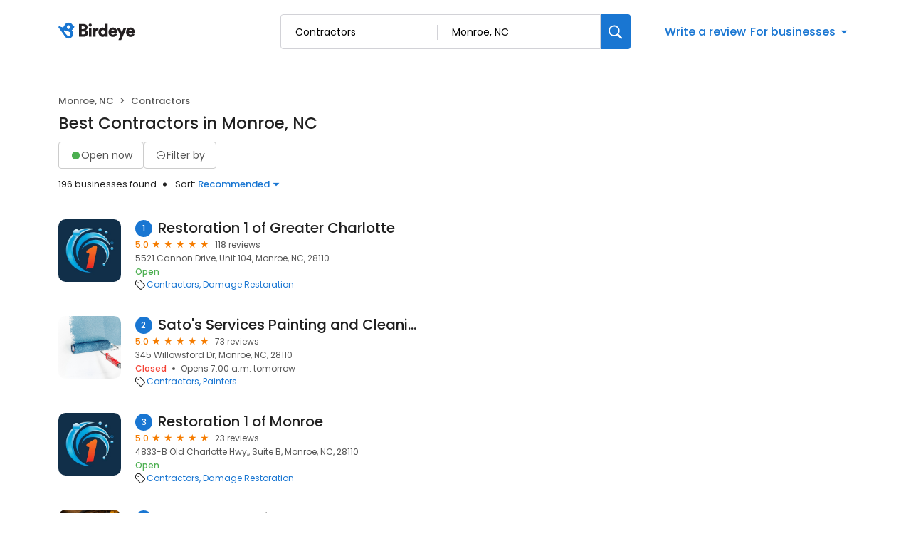

--- FILE ---
content_type: text/html; charset=utf-8
request_url: https://reviews.birdeye.com/d/contractors/monroe-nc/
body_size: 80696
content:
<!DOCTYPE html><html lang="en"><head><meta charSet="utf-8"/><meta name="viewport" content="width=device-width, initial-scale=1"/><link rel="stylesheet" href="https://d3cnqzq0ivprch.cloudfront.net/profiles/production/20260123/free/_next/static/css/1cc1ae4cea607efd.css" data-precedence="next"/><link rel="stylesheet" href="https://d3cnqzq0ivprch.cloudfront.net/profiles/production/20260123/free/_next/static/css/08cac27f70a081ab.css" data-precedence="next"/><link rel="stylesheet" href="https://d3cnqzq0ivprch.cloudfront.net/profiles/production/20260123/free/_next/static/css/96b93569bcf81ed2.css" data-precedence="next"/><link rel="stylesheet" href="https://d3cnqzq0ivprch.cloudfront.net/profiles/production/20260123/free/_next/static/css/c06a51f31ba51b4a.css" data-precedence="next"/><link rel="stylesheet" href="https://d3cnqzq0ivprch.cloudfront.net/profiles/production/20260123/free/_next/static/css/7d63b7d15932502d.css" data-precedence="next"/><link rel="stylesheet" href="https://d3cnqzq0ivprch.cloudfront.net/profiles/production/20260123/free/_next/static/css/a96b4e6bd4e1379e.css" data-precedence="next"/><link rel="stylesheet" href="https://d3cnqzq0ivprch.cloudfront.net/profiles/production/20260123/free/_next/static/css/1d30d7826350688d.css" data-precedence="next"/><link rel="stylesheet" href="https://d3cnqzq0ivprch.cloudfront.net/profiles/production/20260123/free/_next/static/css/67555dd96caff775.css" data-precedence="next"/><link rel="stylesheet" href="https://d3cnqzq0ivprch.cloudfront.net/profiles/production/20260123/free/_next/static/css/827edeec627676f2.css" data-precedence="next"/><link rel="stylesheet" href="https://d3cnqzq0ivprch.cloudfront.net/profiles/production/20260123/free/_next/static/css/dd970185562ea62e.css" data-precedence="next"/><link rel="stylesheet" href="https://d3cnqzq0ivprch.cloudfront.net/profiles/production/20260123/free/_next/static/css/fbf305afcee92a2f.css" data-precedence="next"/><link rel="stylesheet" href="https://d3cnqzq0ivprch.cloudfront.net/profiles/production/20260123/free/_next/static/css/66b25f017b310a25.css" data-precedence="next"/><link rel="stylesheet" href="https://d3cnqzq0ivprch.cloudfront.net/profiles/production/20260123/free/_next/static/css/0ab42e52519f8286.css" data-precedence="next"/><link rel="preload" as="script" fetchPriority="low" href="https://d3cnqzq0ivprch.cloudfront.net/profiles/production/20260123/free/_next/static/chunks/webpack-507bd765acb13d21.js"/><script src="https://d3cnqzq0ivprch.cloudfront.net/profiles/production/20260123/free/_next/static/chunks/fd9d1056-af70936544d016a2.js" async=""></script><script src="https://d3cnqzq0ivprch.cloudfront.net/profiles/production/20260123/free/_next/static/chunks/2117-d9f7d643e2982950.js" async=""></script><script src="https://d3cnqzq0ivprch.cloudfront.net/profiles/production/20260123/free/_next/static/chunks/main-app-5294d1645fe5526e.js" async=""></script><script src="https://d3cnqzq0ivprch.cloudfront.net/profiles/production/20260123/free/_next/static/chunks/97bfd92e-a655332fa22690dc.js" async=""></script><script src="https://d3cnqzq0ivprch.cloudfront.net/profiles/production/20260123/free/_next/static/chunks/810-72ff63e99a9818a4.js" async=""></script><script src="https://d3cnqzq0ivprch.cloudfront.net/profiles/production/20260123/free/_next/static/chunks/7626-eef59e451b2d82a3.js" async=""></script><script src="https://d3cnqzq0ivprch.cloudfront.net/profiles/production/20260123/free/_next/static/chunks/app/error-340da86a98a70ee3.js" async=""></script><script src="https://d3cnqzq0ivprch.cloudfront.net/profiles/production/20260123/free/_next/static/chunks/baf6b78a-292dcc7f4005b0be.js" async=""></script><script src="https://d3cnqzq0ivprch.cloudfront.net/profiles/production/20260123/free/_next/static/chunks/5878-4b94a4fc26de0e08.js" async=""></script><script src="https://d3cnqzq0ivprch.cloudfront.net/profiles/production/20260123/free/_next/static/chunks/7977-f1e2084ba0da1a74.js" async=""></script><script src="https://d3cnqzq0ivprch.cloudfront.net/profiles/production/20260123/free/_next/static/chunks/86-cab74cd4950e3aeb.js" async=""></script><script src="https://d3cnqzq0ivprch.cloudfront.net/profiles/production/20260123/free/_next/static/chunks/6097-9b7986b2cee22992.js" async=""></script><script src="https://d3cnqzq0ivprch.cloudfront.net/profiles/production/20260123/free/_next/static/chunks/1922-788bf5a562b80ffb.js" async=""></script><script src="https://d3cnqzq0ivprch.cloudfront.net/profiles/production/20260123/free/_next/static/chunks/873-9eecc3526fd7bc99.js" async=""></script><script src="https://d3cnqzq0ivprch.cloudfront.net/profiles/production/20260123/free/_next/static/chunks/app/(home)/page-4bf4bdba2531f953.js" async=""></script><script src="https://d3cnqzq0ivprch.cloudfront.net/profiles/production/20260123/free/_next/static/chunks/8003-8eb6c21c00711737.js" async=""></script><script src="https://d3cnqzq0ivprch.cloudfront.net/profiles/production/20260123/free/_next/static/chunks/app/layout-165a3bc2db93d857.js" async=""></script><script src="https://d3cnqzq0ivprch.cloudfront.net/profiles/production/20260123/free/_next/static/chunks/3269-4bb653d03d385fdf.js" async=""></script><script src="https://d3cnqzq0ivprch.cloudfront.net/profiles/production/20260123/free/_next/static/chunks/5044-50d6b08df015f59a.js" async=""></script><script src="https://d3cnqzq0ivprch.cloudfront.net/profiles/production/20260123/free/_next/static/chunks/app/(search-results)/layout-a693ba21273f1e79.js" async=""></script><script src="https://d3cnqzq0ivprch.cloudfront.net/profiles/production/20260123/free/_next/static/chunks/8965-98ea6825c27108ea.js" async=""></script><script src="https://d3cnqzq0ivprch.cloudfront.net/profiles/production/20260123/free/_next/static/chunks/9641-50ad44860f5e64e2.js" async=""></script><script src="https://d3cnqzq0ivprch.cloudfront.net/profiles/production/20260123/free/_next/static/chunks/app/(search-results)/d/%5Bcategory%5D/%5Blocation%5D/page-5d653a9e18e588cd.js" async=""></script><link rel="preconnect" href="https://d3cnqzq0ivprch.cloudfront.net"/><link rel="preconnect" href="https://fonts.gstatic.com" crossorigin="true"/><link rel="preconnect" href="https://fonts.googleapis.com"/><link rel="preconnect" href="https://cdn.jsdelivr.net"/><link rel="preconnect" href="https://cdn.icomoon.io"/><link href="https://fonts.googleapis.com/css2?family=Poppins:wght@100;200;300;400;500;600;700;800;900&amp;display=swap" rel="preload" as="style"/><link href="https://cdn.icomoon.io/101518/public-sites/style.css?23havv" rel="preload" as="style"/><meta name="format-detection" content="telephone=no, date=no, email=no, address=no"/><meta name="be-tracking-source" content="free profiles"/><link rel="manifest" href="https://d3cnqzq0ivprch.cloudfront.net/public-site/freeprod/assets/images/favicons/direct/manifest.json"/><meta name="theme-color" content="#ffffff"/><title>Top Contractors Companies in Monroe, NC | Birdeye</title><meta name="description" content="Find and compare the top rated Contractors Companies in Monroe, NC on Birdeye, and add your own reviews and ratings."/><meta name="robots" content="index, follow"/><link rel="canonical" href="https://reviews.birdeye.com/d/contractors/monroe-nc/"/><meta property="og:title" content="Top Contractors Companies in Monroe, NC | Birdeye"/><meta property="og:description" content="Find and compare the top rated Contractors Companies in Monroe, NC on Birdeye, and add your own reviews and ratings."/><meta property="og:url" content="https://reviews.birdeye.com/d/contractors/monroe-nc/"/><meta property="og:site_name" content="Birdeye Experience Marketing platform"/><meta property="og:locale" content="en_US"/><meta property="og:image" content="https://cdn2.birdeye.com/profiles/assets/home/banner/apartments.png"/><meta property="og:type" content="website"/><meta name="twitter:card" content="summary_large_image"/><meta name="twitter:title" content="Top Contractors Companies in Monroe, NC | Birdeye"/><meta name="twitter:description" content="Find and compare the top rated Contractors Companies in Monroe, NC on Birdeye, and add your own reviews and ratings."/><meta name="twitter:image" content="https://cdn2.birdeye.com/profiles/assets/home/banner/apartments.png"/><link rel="shortcut icon" href="https://d3cnqzq0ivprch.cloudfront.net/public-site/freeprod/assets/images/favicons/direct/favicon.ico" type="image/x-icon"/><link rel="icon" href="https://d3cnqzq0ivprch.cloudfront.net/public-site/freeprod/assets/images/favicons/direct/favicon-16x16.png" sizes="16x16" type="image/png"/><link rel="icon" href="https://d3cnqzq0ivprch.cloudfront.net/public-site/freeprod/assets/images/favicons/direct/favicon-32x32.png" sizes="32x32" type="image/png"/><link rel="apple-touch-icon" href="https://d3cnqzq0ivprch.cloudfront.net/public-site/freeprod/assets/images/favicons/direct/apple-touch-icon.png" sizes="180x180" type="image/png"/><link rel="mask-icon" href="https://d3cnqzq0ivprch.cloudfront.net/public-site/freeprod/assets/images/favicons/direct/safari-pinned-tab.svg" color="#5bbad5"/><link rel="next" href="/d/contractors/monroe-nc/?page=2"/><link href="https://fonts.googleapis.com/css2?family=Poppins:wght@100;200;300;400;500;600;700;800;900&amp;display=swap" rel="stylesheet"/><link href="https://cdn.jsdelivr.net/npm/bootstrap@5.0.2/dist/css/bootstrap-grid.min.css" rel="stylesheet"/><link href="https://cdn.icomoon.io/101518/public-sites/style.css?23havv" rel="stylesheet"/><style>:root {
                        --screen-max-width: 767px;
                        --primary-blue: #1976d2;
                        --success-green: #4caf50;
                        --danger-red: #f44336;
                        --dark-red: #c83329;
                        --orange: #f57c00;
                        --lightgray: #cccccc;
                        --white: #fff;
                        --black: #000;
                        --dark-gray: #555555;
                        --lightblue: #dceaf3;
                        --blue-hover: #1a60a6;
                        --text-dark-gray: #555555;
                        --text-gray: #999999;
                        --text-black: #212121;
                        --border-gray-100: #e9e9eb;
                        --border-gray-200: #cccccc;
                        --border-gray-300: #999999;
                        --border-gray-500: #3c4043;
                        --background-gray-100: #f1f1f1;
                      }
                      html, body {
                        margin: 0;
                        padding: 0;
                      }
                      * {
                        box-sizing: border-box;
                        font-family: 'Poppins', sans-serif;
                      }
                      body {
                        white-space-collapse: collapse;
                      }
                      a {
                        color: var(--primary-blue);
                        text-decoration: none;
                        cursor: pointer;
                      }
                      a:hover {
                        color: var(--blue-hover);
                      }
                      *:not(body) {
                        white-space-collapse: preserve-breaks;
                      }
                      address {
                        font-style: normal;
                      }
                      iframe {
                        border: 0;
                      }
                      .text-decoration-none {
                        text-decoration: none !important;
                      }
                      /* Adding styles with !importatn to override plugin styles */
                      .time-select__indicator {
                        padding: 0 3px 0 0 !important;
                        width: 10px !important;
                      }
                      .time-select__indicator-separator {
                        display: none !important;
                      }
                      .time-select__value-container {
                        padding: 0 4px 0 8px !important;
                        font-size: 12px !important;
                      }
                      .time-select__single-value {
                        margin: 0 !important;
                      }
                      .time-select__control {
                        min-height: 35px !important;
                        width: 40px;
                      }
                      .gm-style-iw button {
                        display: none !important;
                      }
                      .popover {
                        position: fixed;
                        padding: 15px 10px;
                        background-color: white;
                        box-shadow: 0 2px 10px rgba(0, 0, 0, 0.1);
                        color: #fff;
                        border-radius: 5px;
                        display: none;
                        max-width: 300px;
                        min-width: 300px;
                    }
                    
                    .popover::after {
                        content: '';
                        position: absolute;
                        width: 0;
                        height: 0;
                        border-style: solid;
                    }
                    
                    .popover.top::after {
                        border-width: 5px 5px 0 5px;
                        border-color: #fff transparent transparent transparent;
                        bottom: -5px;
                        left: 50%;
                        transform: translateX(-50%);
                    }
                    
                    .popover.bottom::after {
                        border-width: 0 5px 5px 5px;
                        border-color: transparent transparent #fff transparent;
                        top: -5px;
                        left: 50%;
                        transform: translateX(-50%);
                    }
                    
                    .popover.left::after {
                        border-width: 5px 0 5px 5px;
                        border-color: transparent  transparent transparent #fff;
                        right: -5px;
                        top: 50%;
                        transform: translateY(-50%);
                    }
                    
                    .popover.right::after {
                        border-width: 5px 5px 5px 0;
                        border-color: transparent #fff transparent transparent;
                        left: -5px;
                        top: 50%;
                        transform: translateY(-50%);
                    }
                    /* Overriding container styles for consistent layout */
                      @media only screen and (max-width: 991px) {
                        .gm-style-iw button {
                          display: block !important;
                          height: 15px !important;
                          width: 15px !important;
                        }
                        .gm-style-iw button span {
                            margin: 0 !important;
                          }
                        .containerFullWidth div[class='container'] {
                            max-width: 100% !important;
                        }
                        .containerNinetyWidth div[class='container'] {
                            max-width: 90% !important;
                        }
                        .containerNoWidth div[class='container'] {
                            max-width: none !important;
                        }
                      }
                      @media only screen and (max-width: 768px) {
                        .containerNinetyWidth div[class='container'] {
                            max-width: none !important;
                        }
                      }
                      </style><style>
                        .gm-style .gm-style-iw-tc::after {
                                background: none;
                                box-shadow: none;
                        }
                        </style><script id="global-error-handlers">
    window.onerror = function(message, source, lineno, colno, error) {
        fetch('/profile-api/logger', {
        method: 'POST',
        headers: {
            'Content-Type': 'application/json'
        },
        body: JSON.stringify({
            url: window.location.href,
            source: 'client-global-error-handler',
            error: {
            message: message,
            source: source,
            lineno: lineno,
            colno: colno,
            stack: error ? error.stack : null
            }
        })
        });
    };

    window.onunhandledrejection = function(event) {
        fetch('/profile-api/logger', {
        method: 'POST',
        headers: {
            'Content-Type': 'application/json'
        },
        body: JSON.stringify({
            url: window.location.href,
            source: 'client-global-error-handler',
            error: {
            message: event.reason ? event.reason.message : String(event.reason),
            stack: event.reason ? event.reason.stack : null
            }
        })
        });
    };
</script><script src="https://d3cnqzq0ivprch.cloudfront.net/profiles/production/20260123/free/_next/static/chunks/polyfills-42372ed130431b0a.js" noModule=""></script></head><body><header id="page-header" class="styles_header__iNbqQ containerNinetyWidth" data-gtm-section="Pr Search Bar"><div class="container"><div class="styles_fluid-container__ntlSw"><div class="styles_logoWrapper__9_cSe"><a href="/" class="styles_header-logo__egmqf" data-gtm-action-value="Brand Logo" data-clicktag="Brand Logo" aria-label="Birdeye logo"><svg width="115" height="28" viewBox="0 0 115 28" fill="none" xmlns="http://www.w3.org/2000/svg"><path fill-rule="evenodd" clip-rule="evenodd" d="M35.2988 17.2904C36.7926 17.2904 37.6987 16.491 37.6987 15.2169C37.6987 13.9934 36.8172 13.1444 35.2988 13.1444H32.8748V17.2904H35.2988ZM34.9804 9.89702C36.3273 9.89702 37.2088 9.17276 37.2088 7.97386C37.2088 6.82459 36.4496 6.07576 34.9317 6.07576H32.8748V9.89702H34.9804ZM35.5927 2.80383C39.021 2.80383 41.0042 4.82674 41.0042 7.54885C41.0042 9.37226 39.878 10.8714 38.4579 11.3455C40.0249 11.7204 41.5432 13.194 41.5432 15.4921C41.5432 18.3891 39.3881 20.5127 36.1066 20.5127H29.1035V2.80383H35.5927Z" fill="#231F20"></path><path fill-rule="evenodd" clip-rule="evenodd" d="M42.8907 20.5126H46.6129V8.09855H42.8907V20.5126ZM44.727 2.07898C45.9515 2.07898 46.9308 3.0779 46.9308 4.30186C46.9308 5.52583 45.9515 6.52523 44.727 6.52523C43.5516 6.52523 42.5723 5.52583 42.5723 4.30186C42.5723 3.0779 43.5516 2.07898 44.727 2.07898Z" fill="#231F20"></path><path fill-rule="evenodd" clip-rule="evenodd" d="M56.2612 11.8454C55.845 11.7456 55.4533 11.7206 55.0858 11.7206C53.592 11.7206 52.2456 12.6193 52.2456 15.0922V20.5124H48.5234V8.0988H52.1228V9.77187C52.7596 8.37347 54.3025 7.974 55.2819 7.974C55.6489 7.974 56.0165 8.02363 56.2612 8.0988V11.8454Z" fill="#231F20"></path><path fill-rule="evenodd" clip-rule="evenodd" d="M62.7997 17.3902C64.2443 17.3902 65.5425 16.3411 65.5425 14.2932C65.5425 12.2201 64.2443 11.2207 62.7997 11.2207C61.355 11.2207 60.0573 12.2201 60.0573 14.2932C60.0573 16.3411 61.355 17.3902 62.7997 17.3902ZM69.1665 18.2894C69.1665 19.4136 69.2397 20.2376 69.2643 20.5122H65.689C65.6644 20.3629 65.5912 19.813 65.5912 19.3133C65.0281 20.1629 63.8036 20.7874 62.3344 20.7874C58.906 20.7874 56.3105 18.0894 56.3105 14.2681C56.3105 10.5717 58.7591 7.79895 62.212 7.79895C64.2935 7.79895 65.1996 8.59838 65.4934 9.07255V2.42847H69.1665V18.2894Z" fill="#231F20"></path><path fill-rule="evenodd" clip-rule="evenodd" d="M78.9866 12.8195C78.9375 11.8702 78.3012 10.7214 76.5381 10.7214C74.9711 10.7214 74.1873 11.8952 74.1136 12.8195H78.9866ZM82.3658 16.9409C81.7781 19.0891 79.8436 20.887 76.7582 20.887C73.4036 20.887 70.416 18.4396 70.416 14.268C70.416 10.2718 73.3299 7.72412 76.489 7.72412C80.2598 7.72412 82.5865 10.0969 82.5865 14.0935C82.5865 14.6178 82.5373 15.1922 82.5128 15.2674H74.0404C74.1136 16.6658 75.3627 17.6652 76.8074 17.6652C78.1542 17.6652 78.9134 17.0156 79.2559 16.0417L82.3658 16.9409Z" fill="#231F20"></path><path fill-rule="evenodd" clip-rule="evenodd" d="M84.3498 25.2832L87.1167 18.8391L81.999 8.09863H86.162L89.125 14.7427L91.8187 8.09863H95.761L88.2675 25.2832H84.3498Z" fill="#231F20"></path><path fill-rule="evenodd" clip-rule="evenodd" d="M103.671 12.8195C103.622 11.8702 102.986 10.7214 101.223 10.7214C99.6556 10.7214 98.8719 11.8952 98.7982 12.8195H103.671ZM107.05 16.9409C106.463 19.0891 104.528 20.887 101.443 20.887C98.0882 20.887 95.1006 18.4396 95.1006 14.268C95.1006 10.2718 98.0145 7.72412 101.174 7.72412C104.944 7.72412 107.271 10.0969 107.271 14.0935C107.271 14.6178 107.222 15.1922 107.197 15.2674H98.725C98.7982 16.6658 100.047 17.6652 101.492 17.6652C102.839 17.6652 103.598 17.0156 103.94 16.0417L107.05 16.9409Z" fill="#231F20"></path><mask id="mask0_1463_914" style="mask-type:alpha" maskUnits="userSpaceOnUse" x="0" y="0" width="23" height="24"><path d="M12.3594 1.04579C10.5873 1.63031 9.24048 2.90487 8.50445 4.47144L6.5458 7.67494L1.89626 5.78647L1.89295 5.79081C1.60005 5.66841 1.26653 5.64143 0.941504 5.74792C0.222955 5.98549 -0.167262 6.76034 0.0689469 7.47978C0.103433 7.58531 0.152565 7.68072 0.20831 7.77083L0.200279 7.78047L5.05107 14.3899C5.05532 14.3952 5.05768 14.4019 5.06194 14.4082C5.06666 14.4144 5.07186 14.4188 5.07658 14.425L8.57578 19.4216C9.95383 22.3731 13.3444 23.8972 16.5119 22.8525C19.9308 21.7249 21.7903 18.0338 20.6645 14.6086C20.314 13.5427 19.7154 12.6286 18.9543 11.9082C19.9138 10.9647 20.5653 9.74748 20.8081 8.42666L21.8569 8.11537L21.8564 8.10332C21.9495 8.06718 22.0402 8.02333 22.1257 7.96454C22.7105 7.55929 22.857 6.75648 22.4531 6.17004C22.2698 5.90501 22.0043 5.73539 21.7156 5.6607V5.65588L20.6314 5.36339C20.6158 5.31134 20.6054 5.25882 20.5884 5.2063C19.6852 2.45913 17.1365 0.716675 14.3988 0.716675C13.7233 0.716675 13.0359 0.822687 12.3594 1.04579ZM12.2786 7.82094C11.8813 6.58976 12.5375 5.26364 13.744 4.85838C14.9511 4.45313 16.2512 5.12293 16.6485 6.35364C17.0458 7.58434 16.3901 8.91094 15.1826 9.3162C14.944 9.39619 14.7016 9.43426 14.4635 9.43426C13.497 9.43426 12.5975 8.8083 12.2786 7.82094ZM8.07266 13.3938L8.0788 13.3866C8.03203 13.3211 7.99093 13.2512 7.96022 13.1741C7.75 12.646 8.02164 12.0523 8.56586 11.8484C8.81247 11.7559 9.07088 11.7632 9.30142 11.8441L9.30331 11.8407L14.8703 13.7234C15.7655 13.9167 16.5478 14.5253 16.9026 15.4182C17.4653 16.8358 16.7382 18.428 15.2775 18.9744C14.1253 19.4057 12.8691 19.0496 12.1104 18.1875L12.1047 18.1938L8.07266 13.3938Z" fill="white"></path></mask><g mask="url(#mask0_1463_914)"><path d="M12.3594 1.04579C10.5873 1.63031 9.24048 2.90487 8.50445 4.47144L6.5458 7.67494L1.89626 5.78647L1.89295 5.79081C1.60005 5.66841 1.26653 5.64143 0.941504 5.74792C0.222955 5.98549 -0.167262 6.76034 0.0689469 7.47978C0.103433 7.58531 0.152565 7.68072 0.20831 7.77083L0.200279 7.78047L5.05107 14.3899C5.05532 14.3952 5.05768 14.4019 5.06194 14.4082C5.06666 14.4144 5.07186 14.4188 5.07658 14.425L8.57578 19.4216C9.95383 22.3731 13.3444 23.8972 16.5119 22.8525C19.9308 21.7249 21.7903 18.0338 20.6645 14.6086C20.314 13.5427 19.7154 12.6286 18.9543 11.9082C19.9138 10.9647 20.5653 9.74748 20.8081 8.42666L21.8569 8.11537L21.8564 8.10332C21.9495 8.06718 22.0402 8.02333 22.1257 7.96454C22.7105 7.55929 22.857 6.75648 22.4531 6.17004C22.2698 5.90501 22.0043 5.73539 21.7156 5.6607V5.65588L20.6314 5.36339C20.6158 5.31134 20.6054 5.25882 20.5884 5.2063C19.6852 2.45913 17.1365 0.716675 14.3988 0.716675C13.7233 0.716675 13.0359 0.822687 12.3594 1.04579ZM12.2786 7.82094C11.8813 6.58976 12.5375 5.26364 13.744 4.85838C14.9511 4.45313 16.2512 5.12293 16.6485 6.35364C17.0458 7.58434 16.3901 8.91094 15.1826 9.3162C14.944 9.39619 14.7016 9.43426 14.4635 9.43426C13.497 9.43426 12.5975 8.8083 12.2786 7.82094ZM8.07266 13.3938L8.0788 13.3866C8.03203 13.3211 7.99093 13.2512 7.96022 13.1741C7.75 12.646 8.02164 12.0523 8.56586 11.8484C8.81247 11.7559 9.07088 11.7632 9.30142 11.8441L9.30331 11.8407L14.8703 13.7234C15.7655 13.9167 16.5478 14.5253 16.9026 15.4182C17.4653 16.8358 16.7382 18.428 15.2775 18.9744C14.1253 19.4057 12.8691 19.0496 12.1104 18.1875L12.1047 18.1938L8.07266 13.3938Z" fill="#1976D2"></path></g></svg></a></div><div class="styles_searchWrapper__Mda3l"><form class="style_search-wrapper__7v5Bt" data-gtm-section="Pr Main search bar"><div class="style_search-input-wrap__1WiF5" tabindex="0"><input type="text" placeholder="Search business or category" autoComplete="off" data-gtm-action-value="Search by business" id="business-search" class="" value=""/><input type="text" placeholder="City, State, or Zip code" autoComplete="off" data-gtm-action-value="Search by location" id="location-search" class="
                        " value="Monroe, NC"/></div><button class="style_btn-submit__OeNcr" data-gtm-action-value="Search Button" data-clicktag="Search Button" aria-label="Search"><img alt="search" loading="lazy" width="20" height="20" decoding="async" data-nimg="1" style="color:transparent" src="https://cdn2.birdeye.com/profiles/images/icon-search.svg"/></button></form></div><div class="styles_rightSide__vZeJF"><button class="styles_writeReviewBtn__uL1hy" data-clicktag="Write a review">Write a review</button><style data-emotion="css b62m3t-container">.css-b62m3t-container{position:relative;box-sizing:border-box;}</style><div class="styles_bfb__nI2fi css-b62m3t-container" id="birdeye-for-businesses-dropdown"><style data-emotion="css 7pg0cj-a11yText">.css-7pg0cj-a11yText{z-index:9999;border:0;clip:rect(1px, 1px, 1px, 1px);height:1px;width:1px;position:absolute;overflow:hidden;padding:0;white-space:nowrap;}</style><span id="react-select-113024-live-region" class="css-7pg0cj-a11yText"></span><span aria-live="polite" aria-atomic="false" aria-relevant="additions text" class="css-7pg0cj-a11yText"></span><style data-emotion="css bqs62m-control">.css-bqs62m-control{-webkit-align-items:center;-webkit-box-align:center;-ms-flex-align:center;align-items:center;cursor:pointer;display:-webkit-inline-box;display:-webkit-inline-flex;display:-ms-inline-flexbox;display:inline-flex;-webkit-box-flex-wrap:wrap;-webkit-flex-wrap:wrap;-ms-flex-wrap:wrap;flex-wrap:wrap;-webkit-box-pack:justify;-webkit-justify-content:space-between;justify-content:space-between;min-height:38px;outline:0!important;position:relative;-webkit-transition:all 100ms;transition:all 100ms;background-color:hsl(0, 0%, 100%);border-color:hsl(0, 0%, 80%);border-radius:4px;border-style:solid;border-width:1px;box-shadow:none;box-sizing:border-box;border:none;}.css-bqs62m-control:hover{border-color:hsl(0, 0%, 70%);}</style><div class="css-bqs62m-control"><style data-emotion="css 15pp9oa">.css-15pp9oa{-webkit-align-items:center;-webkit-box-align:center;-ms-flex-align:center;align-items:center;display:grid;-webkit-flex:1;-ms-flex:1;flex:1;-webkit-box-flex-wrap:wrap;-webkit-flex-wrap:wrap;-ms-flex-wrap:wrap;flex-wrap:wrap;-webkit-overflow-scrolling:touch;position:relative;overflow:hidden;padding:0;box-sizing:border-box;margin:0;}</style><div class="css-15pp9oa"><style data-emotion="css 14qfi26-placeholder">.css-14qfi26-placeholder{grid-area:1/1/2/3;color:var(--primary-blue);margin-left:2px;margin-right:2px;box-sizing:border-box;font-size:16px;font-style:normal;font-weight:500;line-height:24px;background-color:var(--white);margin:0;}</style><div class="css-14qfi26-placeholder" id="react-select-113024-placeholder">For businesses</div><style data-emotion="css 1hac4vs-dummyInput">.css-1hac4vs-dummyInput{background:0;border:0;caret-color:transparent;font-size:inherit;grid-area:1/1/2/3;outline:0;padding:0;width:1px;color:transparent;left:-100px;opacity:0;position:relative;-webkit-transform:scale(.01);-moz-transform:scale(.01);-ms-transform:scale(.01);transform:scale(.01);}</style><input id="react-select-113024-input" tabindex="0" inputMode="none" aria-autocomplete="list" aria-expanded="false" aria-haspopup="true" aria-label="For businesses" role="combobox" aria-readonly="true" aria-describedby="react-select-113024-placeholder" class="css-1hac4vs-dummyInput" value=""/></div><style data-emotion="css 1wy0on6">.css-1wy0on6{-webkit-align-items:center;-webkit-box-align:center;-ms-flex-align:center;align-items:center;-webkit-align-self:stretch;-ms-flex-item-align:stretch;align-self:stretch;display:-webkit-box;display:-webkit-flex;display:-ms-flexbox;display:flex;-webkit-flex-shrink:0;-ms-flex-negative:0;flex-shrink:0;box-sizing:border-box;}</style><div class="css-1wy0on6"><style data-emotion="css 1uei4ir-indicatorSeparator">.css-1uei4ir-indicatorSeparator{-webkit-align-self:stretch;-ms-flex-item-align:stretch;align-self:stretch;width:1px;background-color:hsl(0, 0%, 80%);margin-bottom:8px;margin-top:8px;box-sizing:border-box;display:none;}</style><span class="css-1uei4ir-indicatorSeparator"></span><style data-emotion="css rv01mu-indicatorContainer">.css-rv01mu-indicatorContainer{display:-webkit-box;display:-webkit-flex;display:-ms-flexbox;display:flex;-webkit-transition:color 150ms;transition:color 150ms;color:hsl(0, 0%, 80%);padding:3px;box-sizing:border-box;}.css-rv01mu-indicatorContainer:hover{color:hsl(0, 0%, 60%);}.css-rv01mu-indicatorContainer>i{color:var(--primary-blue);font-weight:500;font-size:18px;}</style><div class="css-rv01mu-indicatorContainer" aria-hidden="true"><i class="icon-triangle-down"></i></div></div></div></div></div></div></div></header><div class="SearchResultsTemplate_wrapper__rIL0w containerNinetyWidth"><div><div class="container"><div class="row justify-content-between"><div class="col-5 SearchResultsTemplate_businessResultList__roXNV"><nav aria-label="breadcrumb" class="Breadcrumbs_nav__Hf6eO" data-gtm-section="Pr Search Breadcrumb"><ol class="Breadcrumbs_breadcrumb__oXBZZ"><li class="Breadcrumbs_breadcrumb-item__Ny4u0">Monroe, NC</li><li class="Breadcrumbs_breadcrumb-item__Ny4u0">Contractors</li></ol></nav><h1 class="Heading_heading__OEv8M">Best Contractors in Monroe, NC</h1><div class="HeaderActions_filters__NE__6" data-gtm-section="Pr Search Filter"><button type="button" class="Button_btn__srC34 Button_default__9emnz styles_openNowBtn__JCROZ" variant="default" data-clicktag="Open now filter"><span class="styles_circle__O5bPf"><span></span></span><span>Open now</span></button><button type="button" class="Button_btn__srC34 Button_default__9emnz styles_filterByButton__DdFEJ" variant="default" data-gtm-action-value="Filter by" data-clicktag="Filter by"><i class="icon-filter"></i><span>Filter by </span></button></div><div class="HeaderActions_allBusiness___fHBB"><span class="HeaderActions_businessCount__SWm2M">196 businesses found</span><div class="HeaderActions_sortBusiness__5x6S_" data-gtm-section="Pr Search Sort"><span>Sort: </span> <!--$!--><template data-dgst="BAILOUT_TO_CLIENT_SIDE_RENDERING"></template><!--/$--></div></div><div class="BusinessResults_businessList__CXfdC" data-gtm-section="Pr Search Business Card"><div class="BusinessResults_businessDetail__yjX_v result-biz" data-biz="1-Restoration 1 of Greater Charlotte" data-gtm-action-value="Restoration 1 of Greater Charlotte" data-clicktag="Restoration 1 of Greater Charlotte"><figure><!--$!--><template data-dgst="BAILOUT_TO_CLIENT_SIDE_RENDERING"></template><!--/$--></figure><div class="BusinessResults_clientInfo__F__J9"><h2><span class="BusinessResults_bizNumber__GDkNm">1</span><a href="https://birdeye.com/restoration-1-of-greater-charlotte-168116819180280" rel="nofollow" target="_blank" class="BusinessResults_bizName__HU69J">Restoration 1 of Greater Charlotte</a></h2><div><div class="BusinessResults_ratingWrapper__M__sx"><span class="BusinessResults_averageRating__XxN7o">5.0</span><div class="BusinessResults_ratingStars__p1WVY"><div class="style_starsContainer__P4vyT"><span class="style_star__d_qre style_sm__WOd_5 style_on__JmsyD" style="color:#f57c00" data-gtm-action-value="Rating Stars" data-clicktag="Rating Stars"></span><span class="style_star__d_qre style_sm__WOd_5 style_on__JmsyD" style="color:#f57c00" data-gtm-action-value="Rating Stars" data-clicktag="Rating Stars"></span><span class="style_star__d_qre style_sm__WOd_5 style_on__JmsyD" style="color:#f57c00" data-gtm-action-value="Rating Stars" data-clicktag="Rating Stars"></span><span class="style_star__d_qre style_sm__WOd_5 style_on__JmsyD" style="color:#f57c00" data-gtm-action-value="Rating Stars" data-clicktag="Rating Stars"></span><span class="style_star__d_qre style_sm__WOd_5 style_on__JmsyD" style="color:#f57c00" data-gtm-action-value="Rating Stars" data-clicktag="Rating Stars"></span></div></div><span class="BusinessResults_totalReviews__hNtWy">118 reviews</span></div><span class="BusinessResults_location__LcTZj">5521 Cannon Drive, Unit 104, Monroe, NC, 28110</span><ul class="BusinessResults_locationStatus__kUI3A"><li class="BusinessResults_status__pCeUj BusinessResults_open__cbZrh">Open</li></ul></div><div class="BusinessResults_tagsWrapper__r8HXG"><div class="BusinessResults_tagIcon__v_WgZ"><i class="icon-tag-outline"></i></div><div class="BusinessResults_tagListing__ov_eU" data-gtm-section="Pr Search Card Category"><a href="https://reviews.birdeye.com/d/contractors/monroe-nc/" rel="nofollow" data-gtm-action-value="Contractors" data-clicktag="Contractors">Contractors</a><a href="https://reviews.birdeye.com/d/damage-restoration/monroe-nc/" rel="nofollow" data-gtm-action-value="Damage Restoration" data-clicktag="Damage Restoration">Damage Restoration</a></div></div></div></div><div class="BusinessResults_businessDetail__yjX_v result-biz" data-biz="2-Sato&#x27;s Services Painting and Cleaning" data-gtm-action-value="Sato&#x27;s Services Painting and Cleaning" data-clicktag="Sato&#x27;s Services Painting and Cleaning"><figure><!--$!--><template data-dgst="BAILOUT_TO_CLIENT_SIDE_RENDERING"></template><!--/$--></figure><div class="BusinessResults_clientInfo__F__J9"><h2><span class="BusinessResults_bizNumber__GDkNm">2</span><a href="https://reviews.birdeye.com/satos-services-painting-and-cleaning-170084004124463" rel="nofollow" target="_blank" class="BusinessResults_bizName__HU69J">Sato&#x27;s Services Painting and Cleaning</a></h2><div><div class="BusinessResults_ratingWrapper__M__sx"><span class="BusinessResults_averageRating__XxN7o">5.0</span><div class="BusinessResults_ratingStars__p1WVY"><div class="style_starsContainer__P4vyT"><span class="style_star__d_qre style_sm__WOd_5 style_on__JmsyD" style="color:#f57c00" data-gtm-action-value="Rating Stars" data-clicktag="Rating Stars"></span><span class="style_star__d_qre style_sm__WOd_5 style_on__JmsyD" style="color:#f57c00" data-gtm-action-value="Rating Stars" data-clicktag="Rating Stars"></span><span class="style_star__d_qre style_sm__WOd_5 style_on__JmsyD" style="color:#f57c00" data-gtm-action-value="Rating Stars" data-clicktag="Rating Stars"></span><span class="style_star__d_qre style_sm__WOd_5 style_on__JmsyD" style="color:#f57c00" data-gtm-action-value="Rating Stars" data-clicktag="Rating Stars"></span><span class="style_star__d_qre style_sm__WOd_5 style_on__JmsyD" style="color:#f57c00" data-gtm-action-value="Rating Stars" data-clicktag="Rating Stars"></span></div></div><span class="BusinessResults_totalReviews__hNtWy">73 reviews</span></div><span class="BusinessResults_location__LcTZj">345 Willowsford Dr, Monroe, NC, 28110</span><ul class="BusinessResults_locationStatus__kUI3A"><li class="BusinessResults_status__pCeUj">Closed</li><li><span class="BusinessResults_openingUntilStatus__0gXyw">Opens 7:00 a.m.  tomorrow</span></li></ul></div><div class="BusinessResults_tagsWrapper__r8HXG"><div class="BusinessResults_tagIcon__v_WgZ"><i class="icon-tag-outline"></i></div><div class="BusinessResults_tagListing__ov_eU" data-gtm-section="Pr Search Card Category"><a href="https://reviews.birdeye.com/d/contractors/monroe-nc/" rel="nofollow" data-gtm-action-value="Contractors" data-clicktag="Contractors">Contractors</a><a href="https://reviews.birdeye.com/d/painters/monroe-nc/" rel="nofollow" data-gtm-action-value="Painters" data-clicktag="Painters">Painters</a></div></div></div></div><div class="BusinessResults_businessDetail__yjX_v result-biz" data-biz="3-Restoration 1 of Monroe" data-gtm-action-value="Restoration 1 of Monroe" data-clicktag="Restoration 1 of Monroe"><figure><!--$!--><template data-dgst="BAILOUT_TO_CLIENT_SIDE_RENDERING"></template><!--/$--></figure><div class="BusinessResults_clientInfo__F__J9"><h2><span class="BusinessResults_bizNumber__GDkNm">3</span><a href="https://birdeye.com/restoration-1-of-monroe-174203716188517" rel="nofollow" target="_blank" class="BusinessResults_bizName__HU69J">Restoration 1 of Monroe</a></h2><div><div class="BusinessResults_ratingWrapper__M__sx"><span class="BusinessResults_averageRating__XxN7o">5.0</span><div class="BusinessResults_ratingStars__p1WVY"><div class="style_starsContainer__P4vyT"><span class="style_star__d_qre style_sm__WOd_5 style_on__JmsyD" style="color:#f57c00" data-gtm-action-value="Rating Stars" data-clicktag="Rating Stars"></span><span class="style_star__d_qre style_sm__WOd_5 style_on__JmsyD" style="color:#f57c00" data-gtm-action-value="Rating Stars" data-clicktag="Rating Stars"></span><span class="style_star__d_qre style_sm__WOd_5 style_on__JmsyD" style="color:#f57c00" data-gtm-action-value="Rating Stars" data-clicktag="Rating Stars"></span><span class="style_star__d_qre style_sm__WOd_5 style_on__JmsyD" style="color:#f57c00" data-gtm-action-value="Rating Stars" data-clicktag="Rating Stars"></span><span class="style_star__d_qre style_sm__WOd_5 style_on__JmsyD" style="color:#f57c00" data-gtm-action-value="Rating Stars" data-clicktag="Rating Stars"></span></div></div><span class="BusinessResults_totalReviews__hNtWy">23 reviews</span></div><span class="BusinessResults_location__LcTZj">4833-B Old Charlotte Hwy,, Suite B, Monroe, NC, 28110</span><ul class="BusinessResults_locationStatus__kUI3A"><li class="BusinessResults_status__pCeUj BusinessResults_open__cbZrh">Open</li></ul></div><div class="BusinessResults_tagsWrapper__r8HXG"><div class="BusinessResults_tagIcon__v_WgZ"><i class="icon-tag-outline"></i></div><div class="BusinessResults_tagListing__ov_eU" data-gtm-section="Pr Search Card Category"><a href="https://reviews.birdeye.com/d/contractors/monroe-nc/" rel="nofollow" data-gtm-action-value="Contractors" data-clicktag="Contractors">Contractors</a><a href="https://reviews.birdeye.com/d/damage-restoration/monroe-nc/" rel="nofollow" data-gtm-action-value="Damage Restoration" data-clicktag="Damage Restoration">Damage Restoration</a></div></div></div></div><div class="BusinessResults_businessDetail__yjX_v result-biz" data-biz="4-PM Home Solutions LLC" data-gtm-action-value="PM Home Solutions LLC" data-clicktag="PM Home Solutions LLC"><figure><!--$!--><template data-dgst="BAILOUT_TO_CLIENT_SIDE_RENDERING"></template><!--/$--></figure><div class="BusinessResults_clientInfo__F__J9"><h2><span class="BusinessResults_bizNumber__GDkNm">4</span><a href="https://reviews.birdeye.com/pm-home-solutions-llc-166052208702467" rel="nofollow" target="_blank" class="BusinessResults_bizName__HU69J">PM Home Solutions LLC</a></h2><div><div class="BusinessResults_ratingWrapper__M__sx"><span class="BusinessResults_averageRating__XxN7o">5.0</span><div class="BusinessResults_ratingStars__p1WVY"><div class="style_starsContainer__P4vyT"><span class="style_star__d_qre style_sm__WOd_5 style_on__JmsyD" style="color:#f57c00" data-gtm-action-value="Rating Stars" data-clicktag="Rating Stars"></span><span class="style_star__d_qre style_sm__WOd_5 style_on__JmsyD" style="color:#f57c00" data-gtm-action-value="Rating Stars" data-clicktag="Rating Stars"></span><span class="style_star__d_qre style_sm__WOd_5 style_on__JmsyD" style="color:#f57c00" data-gtm-action-value="Rating Stars" data-clicktag="Rating Stars"></span><span class="style_star__d_qre style_sm__WOd_5 style_on__JmsyD" style="color:#f57c00" data-gtm-action-value="Rating Stars" data-clicktag="Rating Stars"></span><span class="style_star__d_qre style_sm__WOd_5 style_on__JmsyD" style="color:#f57c00" data-gtm-action-value="Rating Stars" data-clicktag="Rating Stars"></span></div></div><span class="BusinessResults_totalReviews__hNtWy">8 reviews</span></div><span class="BusinessResults_location__LcTZj">3106 Holly Tree Ln, Monroe, NC, 28110</span><ul class="BusinessResults_locationStatus__kUI3A"><li class="BusinessResults_status__pCeUj">Closed</li><li><span class="BusinessResults_openingUntilStatus__0gXyw">Opens 9:00 a.m.  tomorrow</span></li></ul></div><div class="BusinessResults_tagsWrapper__r8HXG"><div class="BusinessResults_tagIcon__v_WgZ"><i class="icon-tag-outline"></i></div><div class="BusinessResults_tagListing__ov_eU" data-gtm-section="Pr Search Card Category"><a href="https://reviews.birdeye.com/d/contractors/monroe-nc/" rel="nofollow" data-gtm-action-value="Contractors" data-clicktag="Contractors">Contractors</a></div></div></div></div><div class="BusinessResults_businessDetail__yjX_v result-biz" data-biz="5-Hernandez Granite &amp; Tile" data-gtm-action-value="Hernandez Granite &amp; Tile" data-clicktag="Hernandez Granite &amp; Tile"><figure><!--$!--><template data-dgst="BAILOUT_TO_CLIENT_SIDE_RENDERING"></template><!--/$--></figure><div class="BusinessResults_clientInfo__F__J9"><h2><span class="BusinessResults_bizNumber__GDkNm">5</span><a href="https://reviews.birdeye.com/hernandez-granite-tile-169856482561460" rel="nofollow" target="_blank" class="BusinessResults_bizName__HU69J">Hernandez Granite &amp; Tile</a></h2><div><div class="BusinessResults_ratingWrapper__M__sx"><span class="BusinessResults_averageRating__XxN7o">5.0</span><div class="BusinessResults_ratingStars__p1WVY"><div class="style_starsContainer__P4vyT"><span class="style_star__d_qre style_sm__WOd_5 style_on__JmsyD" style="color:#f57c00" data-gtm-action-value="Rating Stars" data-clicktag="Rating Stars"></span><span class="style_star__d_qre style_sm__WOd_5 style_on__JmsyD" style="color:#f57c00" data-gtm-action-value="Rating Stars" data-clicktag="Rating Stars"></span><span class="style_star__d_qre style_sm__WOd_5 style_on__JmsyD" style="color:#f57c00" data-gtm-action-value="Rating Stars" data-clicktag="Rating Stars"></span><span class="style_star__d_qre style_sm__WOd_5 style_on__JmsyD" style="color:#f57c00" data-gtm-action-value="Rating Stars" data-clicktag="Rating Stars"></span><span class="style_star__d_qre style_sm__WOd_5 style_on__JmsyD" style="color:#f57c00" data-gtm-action-value="Rating Stars" data-clicktag="Rating Stars"></span></div></div><span class="BusinessResults_totalReviews__hNtWy">664 reviews</span></div><span class="BusinessResults_location__LcTZj">523 Morgan Mill Rd, Monroe, NC, 28110</span><ul class="BusinessResults_locationStatus__kUI3A"><li class="BusinessResults_status__pCeUj">Closed</li><li><span class="BusinessResults_openingUntilStatus__0gXyw">Opens 8:00 a.m.  tomorrow</span></li></ul></div><div class="BusinessResults_tagsWrapper__r8HXG"><div class="BusinessResults_tagIcon__v_WgZ"><i class="icon-tag-outline"></i></div><div class="BusinessResults_tagListing__ov_eU" data-gtm-section="Pr Search Card Category"><a href="https://reviews.birdeye.com/d/contractors/monroe-nc/" rel="nofollow" data-gtm-action-value="Contractors" data-clicktag="Contractors">Contractors</a><a href="https://reviews.birdeye.com/d/countertop-installation/monroe-nc/" rel="nofollow" data-gtm-action-value="Countertop Installation" data-clicktag="Countertop Installation">Countertop Installation</a></div></div></div></div><div class="BusinessResults_businessDetail__yjX_v result-biz" data-biz="6-Providence Restoration &amp; Construction" data-gtm-action-value="Providence Restoration &amp; Construction" data-clicktag="Providence Restoration &amp; Construction"><figure><!--$!--><template data-dgst="BAILOUT_TO_CLIENT_SIDE_RENDERING"></template><!--/$--></figure><div class="BusinessResults_clientInfo__F__J9"><h2><span class="BusinessResults_bizNumber__GDkNm">6</span><a href="https://reviews.birdeye.com/providence-restoration-construction-166393017045433" rel="nofollow" target="_blank" class="BusinessResults_bizName__HU69J">Providence Restoration &amp; Construction</a></h2><div><div class="BusinessResults_ratingWrapper__M__sx"><span class="BusinessResults_averageRating__XxN7o">4.9</span><div class="BusinessResults_ratingStars__p1WVY"><div class="style_starsContainer__P4vyT"><span class="style_star__d_qre style_sm__WOd_5 style_on__JmsyD" style="color:#f57c00" data-gtm-action-value="Rating Stars" data-clicktag="Rating Stars"></span><span class="style_star__d_qre style_sm__WOd_5 style_on__JmsyD" style="color:#f57c00" data-gtm-action-value="Rating Stars" data-clicktag="Rating Stars"></span><span class="style_star__d_qre style_sm__WOd_5 style_on__JmsyD" style="color:#f57c00" data-gtm-action-value="Rating Stars" data-clicktag="Rating Stars"></span><span class="style_star__d_qre style_sm__WOd_5 style_on__JmsyD" style="color:#f57c00" data-gtm-action-value="Rating Stars" data-clicktag="Rating Stars"></span><span class="style_star__d_qre style_sm__WOd_5" style="color:#ccc" data-gtm-action-value="Rating Stars" data-clicktag="Rating Stars"><span class="style_star__d_qre style_half__x9Mmc style_sm__WOd_5" style="width:90.00000000000003%"></span></span></div></div><span class="BusinessResults_totalReviews__hNtWy">426 reviews</span></div><span class="BusinessResults_location__LcTZj">4209 Price Short Cut Rd, Monroe, NC, 28110</span><ul class="BusinessResults_locationStatus__kUI3A"><li class="BusinessResults_status__pCeUj BusinessResults_open__cbZrh">Open</li></ul></div><div class="BusinessResults_tagsWrapper__r8HXG"><div class="BusinessResults_tagIcon__v_WgZ"><i class="icon-tag-outline"></i></div><div class="BusinessResults_tagListing__ov_eU" data-gtm-section="Pr Search Card Category"><a href="https://reviews.birdeye.com/d/contractors/monroe-nc/" rel="nofollow" data-gtm-action-value="Contractors" data-clicktag="Contractors">Contractors</a></div></div></div></div><div class="BusinessResults_businessDetail__yjX_v result-biz" data-biz="7-Green Exterior Remodeling" data-gtm-action-value="Green Exterior Remodeling" data-clicktag="Green Exterior Remodeling"><figure><!--$!--><template data-dgst="BAILOUT_TO_CLIENT_SIDE_RENDERING"></template><!--/$--></figure><div class="BusinessResults_clientInfo__F__J9"><h2><span class="BusinessResults_bizNumber__GDkNm">7</span><a href="https://reviews.birdeye.com/green-exterior-remodeling-165944329494949" rel="nofollow" target="_blank" class="BusinessResults_bizName__HU69J">Green Exterior Remodeling</a></h2><div><div class="BusinessResults_ratingWrapper__M__sx"><span class="BusinessResults_averageRating__XxN7o">4.7</span><div class="BusinessResults_ratingStars__p1WVY"><div class="style_starsContainer__P4vyT"><span class="style_star__d_qre style_sm__WOd_5 style_on__JmsyD" style="color:#f57c00" data-gtm-action-value="Rating Stars" data-clicktag="Rating Stars"></span><span class="style_star__d_qre style_sm__WOd_5 style_on__JmsyD" style="color:#f57c00" data-gtm-action-value="Rating Stars" data-clicktag="Rating Stars"></span><span class="style_star__d_qre style_sm__WOd_5 style_on__JmsyD" style="color:#f57c00" data-gtm-action-value="Rating Stars" data-clicktag="Rating Stars"></span><span class="style_star__d_qre style_sm__WOd_5 style_on__JmsyD" style="color:#f57c00" data-gtm-action-value="Rating Stars" data-clicktag="Rating Stars"></span><span class="style_star__d_qre style_sm__WOd_5" style="color:#ccc" data-gtm-action-value="Rating Stars" data-clicktag="Rating Stars"><span class="style_star__d_qre style_half__x9Mmc style_sm__WOd_5" style="width:70.00000000000001%"></span></span></div></div><span class="BusinessResults_totalReviews__hNtWy">206 reviews</span></div><span class="BusinessResults_location__LcTZj">3304 Wesley Chapel Stouts Rd, Monroe, NC, 28110</span><ul class="BusinessResults_locationStatus__kUI3A"></ul></div><div class="BusinessResults_tagsWrapper__r8HXG"><div class="BusinessResults_tagIcon__v_WgZ"><i class="icon-tag-outline"></i></div><div class="BusinessResults_tagListing__ov_eU" data-gtm-section="Pr Search Card Category"><a href="https://reviews.birdeye.com/d/contractors/monroe-nc/" rel="nofollow" data-gtm-action-value="Contractors" data-clicktag="Contractors">Contractors</a></div></div></div></div><div class="BusinessResults_businessDetail__yjX_v result-biz" data-biz="8-Tyson Services Air Conditioning &amp; Heating" data-gtm-action-value="Tyson Services Air Conditioning &amp; Heating" data-clicktag="Tyson Services Air Conditioning &amp; Heating"><figure><!--$!--><template data-dgst="BAILOUT_TO_CLIENT_SIDE_RENDERING"></template><!--/$--></figure><div class="BusinessResults_clientInfo__F__J9"><h2><span class="BusinessResults_bizNumber__GDkNm">8</span><a href="https://reviews.birdeye.com/tyson-services-air-conditioning-heating-164829243372880" rel="nofollow" target="_blank" class="BusinessResults_bizName__HU69J">Tyson Services Air Conditioning &amp; Heating</a></h2><div><div class="BusinessResults_ratingWrapper__M__sx"><span class="BusinessResults_averageRating__XxN7o">4.8</span><div class="BusinessResults_ratingStars__p1WVY"><div class="style_starsContainer__P4vyT"><span class="style_star__d_qre style_sm__WOd_5 style_on__JmsyD" style="color:#f57c00" data-gtm-action-value="Rating Stars" data-clicktag="Rating Stars"></span><span class="style_star__d_qre style_sm__WOd_5 style_on__JmsyD" style="color:#f57c00" data-gtm-action-value="Rating Stars" data-clicktag="Rating Stars"></span><span class="style_star__d_qre style_sm__WOd_5 style_on__JmsyD" style="color:#f57c00" data-gtm-action-value="Rating Stars" data-clicktag="Rating Stars"></span><span class="style_star__d_qre style_sm__WOd_5 style_on__JmsyD" style="color:#f57c00" data-gtm-action-value="Rating Stars" data-clicktag="Rating Stars"></span><span class="style_star__d_qre style_sm__WOd_5" style="color:#ccc" data-gtm-action-value="Rating Stars" data-clicktag="Rating Stars"><span class="style_star__d_qre style_half__x9Mmc style_sm__WOd_5" style="width:79.99999999999999%"></span></span></div></div><span class="BusinessResults_totalReviews__hNtWy">177 reviews</span></div><span class="BusinessResults_location__LcTZj">621 Stack Rd, Monroe, NC, 28112</span><ul class="BusinessResults_locationStatus__kUI3A"><li class="BusinessResults_status__pCeUj">Closed</li><li><span class="BusinessResults_openingUntilStatus__0gXyw">Opens 6:00 a.m.  tomorrow</span></li></ul></div><div class="BusinessResults_tagsWrapper__r8HXG"><div class="BusinessResults_tagIcon__v_WgZ"><i class="icon-tag-outline"></i></div><div class="BusinessResults_tagListing__ov_eU" data-gtm-section="Pr Search Card Category"><a href="https://reviews.birdeye.com/d/contractors/monroe-nc/" rel="nofollow" data-gtm-action-value="Contractors" data-clicktag="Contractors">Contractors</a><a href="https://reviews.birdeye.com/d/heating-air-conditioning-hvac/monroe-nc/" rel="nofollow" data-gtm-action-value="Heating &amp; Air Conditioning/HVAC" data-clicktag="Heating &amp; Air Conditioning/HVAC">Heating &amp; Air Conditioning/HVAC</a></div></div></div></div><div class="BusinessResults_businessDetail__yjX_v result-biz" data-biz="9-Roger Rooter Plumbing Service &amp; Repair" data-gtm-action-value="Roger Rooter Plumbing Service &amp; Repair" data-clicktag="Roger Rooter Plumbing Service &amp; Repair"><figure><!--$!--><template data-dgst="BAILOUT_TO_CLIENT_SIDE_RENDERING"></template><!--/$--></figure><div class="BusinessResults_clientInfo__F__J9"><h2><span class="BusinessResults_bizNumber__GDkNm">9</span><a href="https://reviews.birdeye.com/roger-rooter-plumbing-service-repair-765246336" rel="nofollow" target="_blank" class="BusinessResults_bizName__HU69J">Roger Rooter Plumbing Service &amp; Repair</a></h2><div><div class="BusinessResults_ratingWrapper__M__sx"><span class="BusinessResults_averageRating__XxN7o">4.9</span><div class="BusinessResults_ratingStars__p1WVY"><div class="style_starsContainer__P4vyT"><span class="style_star__d_qre style_sm__WOd_5 style_on__JmsyD" style="color:#f57c00" data-gtm-action-value="Rating Stars" data-clicktag="Rating Stars"></span><span class="style_star__d_qre style_sm__WOd_5 style_on__JmsyD" style="color:#f57c00" data-gtm-action-value="Rating Stars" data-clicktag="Rating Stars"></span><span class="style_star__d_qre style_sm__WOd_5 style_on__JmsyD" style="color:#f57c00" data-gtm-action-value="Rating Stars" data-clicktag="Rating Stars"></span><span class="style_star__d_qre style_sm__WOd_5 style_on__JmsyD" style="color:#f57c00" data-gtm-action-value="Rating Stars" data-clicktag="Rating Stars"></span><span class="style_star__d_qre style_sm__WOd_5" style="color:#ccc" data-gtm-action-value="Rating Stars" data-clicktag="Rating Stars"><span class="style_star__d_qre style_half__x9Mmc style_sm__WOd_5" style="width:90.00000000000003%"></span></span></div></div><span class="BusinessResults_totalReviews__hNtWy">175 reviews</span></div><span class="BusinessResults_location__LcTZj">4085 Counselors Dr, Monroe, NC, 28110</span><ul class="BusinessResults_locationStatus__kUI3A"><li class="BusinessResults_status__pCeUj">Closed</li><li><span class="BusinessResults_openingUntilStatus__0gXyw">Opens 7:00 a.m.  tomorrow</span></li></ul></div><div class="BusinessResults_tagsWrapper__r8HXG"><div class="BusinessResults_tagIcon__v_WgZ"><i class="icon-tag-outline"></i></div><div class="BusinessResults_tagListing__ov_eU" data-gtm-section="Pr Search Card Category"><a href="https://reviews.birdeye.com/d/contractors/monroe-nc/" rel="nofollow" data-gtm-action-value="Contractors" data-clicktag="Contractors">Contractors</a><a href="https://reviews.birdeye.com/d/plumbing/monroe-nc/" rel="nofollow" data-gtm-action-value="Plumbing" data-clicktag="Plumbing">Plumbing</a></div></div></div></div><div class="BusinessResults_businessDetail__yjX_v result-biz" data-biz="10-Master Tech Plumbing LLC" data-gtm-action-value="Master Tech Plumbing LLC" data-clicktag="Master Tech Plumbing LLC"><figure><!--$!--><template data-dgst="BAILOUT_TO_CLIENT_SIDE_RENDERING"></template><!--/$--></figure><div class="BusinessResults_clientInfo__F__J9"><h2><span class="BusinessResults_bizNumber__GDkNm">10</span><a href="https://reviews.birdeye.com/master-tech-plumbing-llc-166393028590561" rel="nofollow" target="_blank" class="BusinessResults_bizName__HU69J">Master Tech Plumbing LLC</a></h2><div><div class="BusinessResults_ratingWrapper__M__sx"><span class="BusinessResults_averageRating__XxN7o">4.9</span><div class="BusinessResults_ratingStars__p1WVY"><div class="style_starsContainer__P4vyT"><span class="style_star__d_qre style_sm__WOd_5 style_on__JmsyD" style="color:#f57c00" data-gtm-action-value="Rating Stars" data-clicktag="Rating Stars"></span><span class="style_star__d_qre style_sm__WOd_5 style_on__JmsyD" style="color:#f57c00" data-gtm-action-value="Rating Stars" data-clicktag="Rating Stars"></span><span class="style_star__d_qre style_sm__WOd_5 style_on__JmsyD" style="color:#f57c00" data-gtm-action-value="Rating Stars" data-clicktag="Rating Stars"></span><span class="style_star__d_qre style_sm__WOd_5 style_on__JmsyD" style="color:#f57c00" data-gtm-action-value="Rating Stars" data-clicktag="Rating Stars"></span><span class="style_star__d_qre style_sm__WOd_5" style="color:#ccc" data-gtm-action-value="Rating Stars" data-clicktag="Rating Stars"><span class="style_star__d_qre style_half__x9Mmc style_sm__WOd_5" style="width:90.00000000000003%"></span></span></div></div><span class="BusinessResults_totalReviews__hNtWy">154 reviews</span></div><span class="BusinessResults_location__LcTZj">206 N Hayne St, Monroe, NC, 28112</span><ul class="BusinessResults_locationStatus__kUI3A"><li class="BusinessResults_status__pCeUj BusinessResults_open__cbZrh">Open</li><li><span class="BusinessResults_openingUntilStatus__0gXyw">Closes 11:00 p.m.  tomorrow</span></li></ul></div><div class="BusinessResults_tagsWrapper__r8HXG"><div class="BusinessResults_tagIcon__v_WgZ"><i class="icon-tag-outline"></i></div><div class="BusinessResults_tagListing__ov_eU" data-gtm-section="Pr Search Card Category"><a href="https://reviews.birdeye.com/d/contractors/monroe-nc/" rel="nofollow" data-gtm-action-value="Contractors" data-clicktag="Contractors">Contractors</a></div></div></div></div></div><div data-gtm-section="Pr Search pagination" class="d-flex justify-content-center"><ul class="Paginator_page-number__U0p01"><li class="Paginator_arrowBtn__DuDGK Paginator_disabled__fUL5a"><a role="button" tabindex="-1" aria-label="Previous page" data-gtm-action-value="Pagination - Previous" data-clicktag="Pagination - Previous"><i class="icon-chevron-left"></i></a></li><li class="undefined Paginator_active__dLcgB"><a href="/d/contractors/monroe-nc/">1</a></li><li class="undefined false"><a href="/d/contractors/monroe-nc/?page=2">2</a></li><li class="undefined false"><a href="/d/contractors/monroe-nc/?page=3">3</a></li><li class="undefined false"><a href="/d/contractors/monroe-nc/?page=4">4</a></li><li class="undefined false"><a href="/d/contractors/monroe-nc/?page=5">5</a></li><li class="undefined false"><a href="/d/contractors/monroe-nc/?page=6">6</a></li><li class="undefined false"><a href="/d/contractors/monroe-nc/?page=7">7</a></li><li class="undefined false"><a href="/d/contractors/monroe-nc/?page=8">8</a></li><li class="undefined false"><a href="/d/contractors/monroe-nc/?page=9">9</a></li><li class="undefined false"><a href="/d/contractors/monroe-nc/?page=10">10</a></li><li class="Paginator_arrowBtn__DuDGK false"><a role="button" tabindex="-1" aria-label="Next page" data-gtm-action-value="Pagination - Next" data-clicktag="Pagination - Next"><i class="icon-chevron-right"></i></a></li></ul></div><section data-gtm-section="Pr Search Add Business"> <div class="AddBusiness_box__ms0Yt"><h3>Can’t find a business?</h3><p>Adding a business to Birdeye is as easy as 1, 2, 3.</p><a href="/add-your-business/" class="AddBusiness_btn-primary__1woFT" data-clicktag="Add business">Add business</a></div></section><!--$?--><template id="B:0"></template><section><div class="ParagraphSkeleton_container__QK2HC ParagraphSkeleton_sizeSmall__gjN7p"><div class="ParagraphSkeleton_title__xVTkM ParagraphSkeleton_line__p1jP5 ParagraphSkeleton_skeleton__nNU_q"></div><div class="ParagraphSkeleton_paragraph__UeyuB"><div class="ParagraphSkeleton_line__p1jP5 ParagraphSkeleton_skeleton__nNU_q"></div><div class="ParagraphSkeleton_line__p1jP5 ParagraphSkeleton_skeleton__nNU_q"></div><div class="ParagraphSkeleton_line__p1jP5 ParagraphSkeleton_skeleton__nNU_q"></div><div class="ParagraphSkeleton_line__p1jP5 ParagraphSkeleton_skeleton__nNU_q"></div><div class="ParagraphSkeleton_line__p1jP5 ParagraphSkeleton_skeleton__nNU_q"></div><div class="ParagraphSkeleton_line__p1jP5 ParagraphSkeleton_skeleton__nNU_q"></div><div class="ParagraphSkeleton_line__p1jP5 ParagraphSkeleton_skeleton__nNU_q"></div><div class="ParagraphSkeleton_line__p1jP5 ParagraphSkeleton_skeleton__nNU_q"></div><div class="ParagraphSkeleton_line__p1jP5 ParagraphSkeleton_skeleton__nNU_q"></div><div class="ParagraphSkeleton_line__p1jP5 ParagraphSkeleton_skeleton__nNU_q"></div></div></div></section><!--/$--></div></div></div></div></div><section data-gtm-section="Pr Profile Resources" class="styles_section__mmeYJ containerNinetyWidth SearchResultsTemplate_blogSection__71mq2"><div class="container"><div class="row"><div class="col"><h2>Popular Contractors resources</h2><div class="container-fluid p-0 styles_cardsWrapper__ni1J6"><div class="row"><div class="col-12 col-lg-4 py-1"><a href="https://birdeye.com/blog/what-contractor-reviews-mean-for-your-business/" class="styles_card__DsOi2" target="_blank" data-gtm-action-value="Blog : What reviews mean for your contractor reviews"><div class="styles_iconHeader__0ekUc"><span class="styles_icon__2BlT1"><i class="icon-document"></i></span></div><div class="styles_title__eNxs1"><div class="styles_category__7o8QC">Blog</div><h3>What reviews mean for your contractor reviews</h3></div><div class="styles_content__xx6nD"><div class="styles_cta__gsG_e"><p>This blog explains why are reviews so important for your business and how can you use them to stand out in a competitive market.</p><span class="styles_btn__genKu" data-clicktag="15 min read">15 min read<i class="icon-right-arrow"></i></span></div></div></a></div><div class="col-12 col-lg-4 py-1"><a href="https://birdeye.com/blog/15-contractor-review-sites-you-need-to-know/" class="styles_card__DsOi2" target="_blank" data-gtm-action-value="Blog : 15 contractor review sites you need to know"><div class="styles_iconHeader__0ekUc"><span class="styles_icon__2BlT1"><i class="icon-document"></i></span></div><div class="styles_title__eNxs1"><div class="styles_category__7o8QC">Blog</div><h3>15 contractor review sites you need to know</h3></div><div class="styles_content__xx6nD"><div class="styles_cta__gsG_e"><p>Learn which contractor review sites you need to know and how you can look great on them.</p><span class="styles_btn__genKu" data-clicktag="15 min read">15 min read<i class="icon-right-arrow"></i></span></div></div></a></div><div class="col-12 col-lg-4 py-1"><a href="https://birdeye.com/resources/webinars/home-contractors-more-reviews-more-customers-no-extra-work/" class="styles_card__DsOi2" target="_blank" data-gtm-action-value="Guide : A 360-degree approach to customer feedback"><div class="styles_iconHeader__0ekUc"><span class="styles_icon__2BlT1"><i class="icon-book"></i></span></div><div class="styles_title__eNxs1"><div class="styles_category__7o8QC">Guide</div><h3>A 360-degree approach to customer feedback</h3></div><div class="styles_content__xx6nD"><div class="styles_cta__gsG_e"><p>Experience a paradigm shift in feedback dynamics: Our 360-degree approach navigates every angle, optimizing customer satisfaction and innovation.</p><span class="styles_btn__genKu" data-clicktag="Download now">Download now<i class="icon-right-arrow"></i></span></div></div></a></div></div></div></div></div></div></section><div class="styles_subFooter__scbhR containerNinetyWidth"><div class="container"><div class="row"><div class="styles_colWrapper__cuN2p" data-col-length="1"><div class="styles_column__2Jp0z"><h2 class="styles_heading__I_zPY">Popular in Monroe, NC</h2><ul class="styles_list__nrPUu"><li class="styles_item__xEJWO"><a href="https://reviews.birdeye.com/d/contractors/monroe-nc/" target="_blank" data-clicktag="Pr SubFooter - Contractors">Contractors</a></li><li class="styles_item__xEJWO"><a href="https://reviews.birdeye.com/d/roofing/monroe-nc/" target="_blank" data-clicktag="Pr SubFooter - Roofing">Roofing</a></li><li class="styles_item__xEJWO"><a href="https://reviews.birdeye.com/d/heating-air-conditioning-hvac/monroe-nc/" target="_blank" data-clicktag="Pr SubFooter - Heating &amp; Air Conditioning/HVAC">Heating &amp; Air Conditioning/HVAC</a></li><li class="styles_item__xEJWO"><a href="https://reviews.birdeye.com/d/plumbing/monroe-nc/" target="_blank" data-clicktag="Pr SubFooter - Plumbing">Plumbing</a></li><li class="styles_item__xEJWO"><a href="https://reviews.birdeye.com/d/painters/monroe-nc/" target="_blank" data-clicktag="Pr SubFooter - Painters">Painters</a></li><li class="styles_item__xEJWO"><a href="https://reviews.birdeye.com/d/cabinetry/monroe-nc/" target="_blank" data-clicktag="Pr SubFooter - Cabinetry">Cabinetry</a></li><li class="styles_item__xEJWO"><a href="https://reviews.birdeye.com/d/damage-restoration/monroe-nc/" target="_blank" data-clicktag="Pr SubFooter - Damage Restoration">Damage Restoration</a></li><li class="styles_item__xEJWO"><a href="https://reviews.birdeye.com/d/countertop-installation/monroe-nc/" target="_blank" data-clicktag="Pr SubFooter - Countertop Installation">Countertop Installation</a></li><li class="styles_item__xEJWO"><a href="https://reviews.birdeye.com/d/electricians/monroe-nc/" target="_blank" data-clicktag="Pr SubFooter - Electricians">Electricians</a></li><li class="styles_item__xEJWO"><a href="https://reviews.birdeye.com/d/fences-gates/monroe-nc/" target="_blank" data-clicktag="Pr SubFooter - Fences &amp; Gates">Fences &amp; Gates</a></li></ul></div></div></div></div></div><footer class="Desktop_footer__gH_FD containerNinetyWidth"><div class="container"><div class="row"><div class="col"><nav class="Desktop_navBar__zPsh_"><section class="Desktop_navBarLeft__ZNMkD"><h3 class="Desktop_navBarHeading__zg38b">Birdeye for businesses</h3><div class="Desktop_productsLinksWrapper__k0E2D"><div class="Desktop_navBarNav__A_Jst"><div class="Desktop_forBusinessProducts__P2du7"><ul class="Desktop_navBarList__2Dcfh"><li class="Desktop_navBarListItem__66LjN"><legend class="Desktop_navBarListItemHeading__iinRg">Attract</legend></li><li class="Desktop_navBarListItem__66LjN"><a class="Desktop_navBarLink__O_3pE" data-clicktag="footer-products_listings_link" href="https://birdeye.com/listings/">Listings</a></li><li class="Desktop_navBarListItem__66LjN"><a class="Desktop_navBarLink__O_3pE" data-clicktag="footer-products_reviews_link" href="https://birdeye.com/reviews/">Reviews</a></li><li class="Desktop_navBarListItem__66LjN"><a class="Desktop_navBarLink__O_3pE" data-clicktag="footer-products_referrals_link" href="https://birdeye.com/referrals/">Referrals</a></li><li class="Desktop_navBarListItem__66LjN"><a class="Desktop_navBarLink__O_3pE" data-clicktag="footer-products_pages_link" href="https://birdeye.com/pages/">Pages</a></li><li class="Desktop_navBarListItem__66LjN"><a class="Desktop_navBarLink__O_3pE" data-clicktag="footer-products_googlesellerratings_link" href="https://birdeye.com/google-seller-ratings/">Google Seller Ratings</a></li></ul><ul class="Desktop_navBarList__2Dcfh"><li class="Desktop_navBarListItem__66LjN"><legend class="Desktop_navBarListItemHeading__iinRg">Convert</legend></li><li class="Desktop_navBarListItem__66LjN"><a class="Desktop_navBarLink__O_3pE" data-clicktag="footer-products_webchat_link" href="https://birdeye.com/webchat/">Webchat</a></li><li class="Desktop_navBarListItem__66LjN"><a class="Desktop_navBarLink__O_3pE" data-clicktag="footer-products_social_link" href="https://birdeye.com/social-media-management-software/">Social</a></li><li class="Desktop_navBarListItem__66LjN"><a class="Desktop_navBarLink__O_3pE" data-clicktag="footer-products_appointments_link" href="https://birdeye.com/appointment-scheduling-software/">Appointments</a></li><li class="Desktop_navBarListItem__66LjN"><a class="Desktop_navBarLink__O_3pE" data-clicktag="footer-products_texting_link" href="https://birdeye.com/mass-texting/">Mass Texting</a></li><li class="Desktop_navBarListItem__66LjN"><a class="Desktop_navBarLink__O_3pE" data-clicktag="footer-products_payments_link" href="https://birdeye.com/payments/">Payments</a></li></ul><ul class="Desktop_navBarList__2Dcfh"><li class="Desktop_navBarListItem__66LjN"><legend class="Desktop_navBarListItemHeading__iinRg">Delight</legend></li><li class="Desktop_navBarListItem__66LjN"><a class="Desktop_navBarLink__O_3pE" data-clicktag="footer-products_messaging_link" href="https://birdeye.com/messaging/">Messaging</a></li><li class="Desktop_navBarListItem__66LjN"><a class="Desktop_navBarLink__O_3pE" data-clicktag="footer-products_surveys_link" href="https://birdeye.com/surveys/">Surveys</a></li><li class="Desktop_navBarListItem__66LjN"><a class="Desktop_navBarLink__O_3pE" data-clicktag="footer-products_insights_link" href="https://birdeye.com/customer-insights/">Insights</a></li><li class="Desktop_navBarListItem__66LjN"><a class="Desktop_navBarLink__O_3pE" data-clicktag="footer-products_benchmarking_link" href="https://birdeye.com/competitive-benchmarking/">Benchmarking</a></li><li class="Desktop_navBarListItem__66LjN"><a class="Desktop_navBarLink__O_3pE" data-clicktag="footer-products_ticketing_link" href="https://birdeye.com/ticketing/">Ticketing</a></li></ul><ul class="Desktop_navBarList__2Dcfh"><li class="Desktop_navBarListItem__66LjN"><legend class="Desktop_navBarListItemHeading__iinRg">Platform</legend></li><li class="Desktop_navBarListItem__66LjN"><a class="Desktop_navBarLink__O_3pE" data-clicktag="footer-products_birdai_link" href="https://birdeye.com/ai/">BirdAI</a></li><li class="Desktop_navBarListItem__66LjN"><a class="Desktop_navBarLink__O_3pE" data-clicktag="footer-products_analytics_link" href="https://birdeye.com/analytics/">Analytics</a></li><li class="Desktop_navBarListItem__66LjN"><a class="Desktop_navBarLink__O_3pE" data-clicktag="footer-products_integrations_link" href="https://birdeye.com/integration/">Integrations</a></li><li class="Desktop_navBarListItem__66LjN"><a class="Desktop_navBarLink__O_3pE" data-clicktag="footer-products_optimize_google_presence_link" href="https://birdeye.com/optimize-google-presence/">Google Partnership</a></li><li class="Desktop_navBarListItem__66LjN"><a class="Desktop_navBarLink__O_3pE" data-clicktag="footer-products_birdeye_mobile_app_link" href="https://birdeye.com/birdeye-mobile-app/">Birdeye Mobile App</a></li></ul></div></div><div class="Desktop_navBarNav__A_Jst"><div class="Desktop_forBusiness__GZlr_"><ul class="Desktop_navBarList__2Dcfh"><li class="Desktop_navBarListItem__66LjN"><legend class="Desktop_navBarListItemHeading__iinRg">Solutions</legend></li><li class="Desktop_navBarListItem__66LjN"><a class="Desktop_navBarLink__O_3pE" data-clicktag="footer-solutions_small-business_link" href="https://birdeye.com/small-business/">Small Business</a></li><li class="Desktop_navBarListItem__66LjN"><a class="Desktop_navBarLink__O_3pE" data-clicktag="footer-solutions_enterprise_link" href="https://birdeye.com/enterprise/">Enterprise</a></li></ul><ul class="Desktop_navBarList__2Dcfh"><li class="Desktop_navBarListItem__66LjN"><legend class="Desktop_navBarListItemHeading__iinRg">Objectives</legend></li><li class="Desktop_navBarListItem__66LjN"><a class="Desktop_navBarLink__O_3pE" data-clicktag="footer-resources_googleforlocalbusiness_link" href="https://birdeye.com/optimize-google-presence/">Google for local business</a></li><li class="Desktop_navBarListItem__66LjN"><a class="Desktop_navBarLink__O_3pE" data-clicktag="footer-objectives_reviewmanagement_link" href="https://birdeye.com/blog/review-management/">Review Management</a></li><li class="Desktop_navBarListItem__66LjN"><a class="Desktop_navBarLink__O_3pE" data-clicktag="footer-objectives_reviewgeneration_link" href="https://birdeye.com/blog/review-generation/">Review Generation</a></li><li class="Desktop_navBarListItem__66LjN"><a class="Desktop_navBarLink__O_3pE" data-clicktag="footer-objectives_onlinereputationmanagement_link" href="https://birdeye.com/blog/online-reputation-management/">Online Reputation Management</a></li><li class="Desktop_navBarListItem__66LjN"><a class="Desktop_navBarLink__O_3pE" data-clicktag="footer-objectives_customermessaging_link" href="https://birdeye.com/blog/customer-messaging/">Customer Messaging</a></li><li class="Desktop_navBarListItem__66LjN"><a class="Desktop_navBarLink__O_3pE" data-clicktag="footer-objectives_referralmarketing_link" href="https://birdeye.com/blog/referral-marketing/">Referral Marketing</a></li><li class="Desktop_navBarListItem__66LjN"><a class="Desktop_navBarLink__O_3pE" data-clicktag="footer-objectives_websitechat_link" href="https://birdeye.com/blog/website-chat/">Website Chat</a></li><li class="Desktop_navBarListItem__66LjN"><a class="Desktop_navBarLink__O_3pE" data-clicktag="footer-objectives_googlereviews_link" href="https://birdeye.com/blog/google-reviews/">Google Reviews</a></li><li class="Desktop_navBarListItem__66LjN"><a class="Desktop_navBarLink__O_3pE" data-clicktag="footer-objectives_googlemybusiness_link" href="https://birdeye.com/blog/google-my-business/">Google My Business</a></li><li class="Desktop_navBarListItem__66LjN"><a class="Desktop_navBarLink__O_3pE" data-clicktag="footer-objectives_facebookreviews_link" href="https://birdeye.com/blog/facebook-reviews/">Facebook Reviews</a></li><li class="Desktop_navBarListItem__66LjN"><a class="Desktop_navBarLink__O_3pE" data-clicktag="footer-objectives_businesslistingsmanagement_link" href="https://birdeye.com/blog/business-listing-management/">Business Listings Management</a></li><li class="Desktop_navBarListItem__66LjN"><a class="Desktop_navBarLink__O_3pE" data-clicktag="footer-objectives_customerexperiencemanagement_link" href="https://birdeye.com/blog/customer-experience/">Customer Experience</a></li><li class="Desktop_navBarListItem__66LjN"><a class="Desktop_navBarLink__O_3pE" data-clicktag="footer-objectives_socialmediamanagement_link" href="https://birdeye.com/blog/social-media-management/">Social Media Management</a></li></ul><ul class="Desktop_navBarList__2Dcfh"><li class="Desktop_navBarListItem__66LjN"><legend class="Desktop_navBarListItemHeading__iinRg">Industries</legend></li><li class="Desktop_navBarListItem__66LjN"><a class="Desktop_navBarLink__O_3pE" data-clicktag="footer-industries_automotive_link" href="https://birdeye.com/automotive/">Automotive</a></li><li class="Desktop_navBarListItem__66LjN"><a class="Desktop_navBarLink__O_3pE" data-clicktag="footer-industries_dental_link" href="https://birdeye.com/dental/">Dental</a></li><li class="Desktop_navBarListItem__66LjN"><a class="Desktop_navBarLink__O_3pE" data-clicktag="footer-industries_financialservices_link" href="https://birdeye.com/financial-services/">Financial Services</a></li><li class="Desktop_navBarListItem__66LjN"><a class="Desktop_navBarLink__O_3pE" data-clicktag="footer-industries_healthcare_link" href="https://birdeye.com/healthcare/">Healthcare</a></li><li class="Desktop_navBarListItem__66LjN"><a class="Desktop_navBarLink__O_3pE" data-clicktag="footer-industries_homeservices_link" href="https://birdeye.com/home-services/">Home Services</a></li><li class="Desktop_navBarListItem__66LjN"><a class="Desktop_navBarLink__O_3pE" data-clicktag="footer-industries_legal_link" href="https://birdeye.com/legal/">Legal</a></li><li class="Desktop_navBarListItem__66LjN"><a class="Desktop_navBarLink__O_3pE" data-clicktag="footer-industries_property_management_link" href="https://birdeye.com/real-estate/property-management/">Property Management</a></li><li class="Desktop_navBarListItem__66LjN"><a class="Desktop_navBarLink__O_3pE" data-clicktag="footer-industries_public_storage_link" href="https://birdeye.com/public-storage/">Public Storage</a></li><li class="Desktop_navBarListItem__66LjN"><a class="Desktop_navBarLink__O_3pE" data-clicktag="footer-industries_realestate_link" href="https://birdeye.com/real-estate/">Real Estate</a></li><li class="Desktop_navBarListItem__66LjN"><a class="Desktop_navBarLink__O_3pE" data-clicktag="footer-industries_retail_link" href="https://birdeye.com/retail/">Retail</a></li><li class="Desktop_navBarListItem__66LjN"><a class="Desktop_navBarLink__O_3pE" data-clicktag="footer-industries_wellness_link" href="https://birdeye.com/wellness/">Wellness</a></li></ul></div></div></div></section><section class="Desktop_navBarRight__yYJlB"><h3 class="Desktop_navBarHeading__zg38b">Learn more</h3><div class="Desktop_navBarNav__A_Jst"><div class="Desktop_forLearning__glRSl"><ul class="Desktop_navBarList__2Dcfh"><li class="Desktop_navBarListItem__66LjN"><legend class="Desktop_navBarListItemHeading__iinRg">Company</legend></li><li class="Desktop_navBarListItem__66LjN"><a class="Desktop_navBarLink__O_3pE" data-clicktag="footer-company_aboutus_link" href="https://birdeye.com/aboutus/">About Us</a></li><li class="Desktop_navBarListItem__66LjN"><a class="Desktop_navBarLink__O_3pE" data-clicktag="footer-company_team_link" href="https://birdeye.com/team/">Leadership Team</a></li><li class="Desktop_navBarListItem__66LjN"><a class="Desktop_navBarLink__O_3pE" data-clicktag="footer-company_watchdemo_link" href="https://birdeye.com/free-demo/">Watch Demo</a></li><li class="Desktop_navBarListItem__66LjN"><a class="Desktop_navBarLink__O_3pE" data-clicktag="footer-company_bookatime_link" href="https://birdeye.com/cal/schedule/">Book a time</a></li><li class="Desktop_navBarListItem__66LjN"><a class="Desktop_navBarLink__O_3pE" data-clicktag="footer-company_resources_link" href="https://birdeye.com/resources/">Resources</a></li><li class="Desktop_navBarListItem__66LjN"><a class="Desktop_navBarLink__O_3pE" data-clicktag="footer-company_blog_link" href="https://birdeye.com/blog/">Blog</a></li><li class="Desktop_navBarListItem__66LjN"><a class="Desktop_navBarLink__O_3pE" data-clicktag="footer-company_press_link" href="https://birdeye.com/press/">Press</a></li><li class="Desktop_navBarListItem__66LjN"><a class="Desktop_navBarLink__O_3pE" data-clicktag="footer-company_productupdates_link" href="https://birdeye.com/updates/">Product Updates</a></li><li class="Desktop_navBarListItem__66LjN"><a class="Desktop_navBarLink__O_3pE" data-clicktag="footer-company_careers_link" href="https://birdeye.com/careers/">Careers</a></li><li class="Desktop_navBarListItem__66LjN"><a class="Desktop_navBarLink__O_3pE" data-clicktag="footer-company_successstories_link" href="https://birdeye.com/resources/case-studies/">Success Stories</a></li><li class="Desktop_navBarListItem__66LjN"><a class="Desktop_navBarLink__O_3pE" data-clicktag="footer-company_reviews_link" href="https://birdeye.com/birdeye-reviews/">Birdeye Reviews</a></li><li class="Desktop_navBarListItem__66LjN"><a class="Desktop_navBarLink__O_3pE" data-clicktag="footer-company_results_link" href="https://birdeye.com/resources/results/">Birdeye Results</a></li><li class="Desktop_navBarListItem__66LjN"><a class="Desktop_navBarLink__O_3pE" data-clicktag="footer-company_terms_link" href="https://birdeye.com/terms/">Legal Resources</a></li><li class="Desktop_navBarListItem__66LjN"><a class="Desktop_navBarLink__O_3pE" data-clicktag="footer-company_contactus_link" href="https://birdeye.com/contactus/">Contact Us</a></li></ul><ul class="Desktop_navBarList__2Dcfh"><li class="Desktop_navBarListItem__66LjN"><legend class="Desktop_navBarListItemHeading__iinRg">Services</legend></li><li class="Desktop_navBarListItem__66LjN"><a class="Desktop_navBarLink__O_3pE" data-clicktag="footer-services_managed-services_link" href="https://birdeye.com/services/managed-services/">Managed Services</a></li><li class="Desktop_navBarListItem__66LjN"><a class="Desktop_navBarLink__O_3pE" data-clicktag="footer-services_professional-services_link" href="https://birdeye.com/services/professional-services/">Professional Services</a></li></ul><ul class="Desktop_navBarList__2Dcfh"><li class="Desktop_navBarListItem__66LjN"><legend class="Desktop_navBarListItemHeading__iinRg">Support and Tools</legend></li><li class="Desktop_navBarListItem__66LjN"><a class="Desktop_navBarLink__O_3pE" data-clicktag="footer-tools_google-reviews-calculator_link" href="https://birdeye.com/google-reviews-calculator/">Google Reviews Calculator</a></li><li class="Desktop_navBarListItem__66LjN"><a class="Desktop_navBarLink__O_3pE" data-clicktag="footer-tools_ai-review-response-generator_link" href="https://birdeye.com/ai-review-response-generator/">AI Review Response Generator</a></li><li class="Desktop_navBarListItem__66LjN"><a class="Desktop_navBarLink__O_3pE" data-clicktag="footer-tools_google-review-link-generator_link" href="https://birdeye.com/review-link-generator/">Google Review Link Generator</a></li><li class="Desktop_navBarListItem__66LjN"><a class="Desktop_navBarLink__O_3pE" data-clicktag="footer-tools_scan-business_link" href="https://birdeye.com/scan-business/">Scan Your Business</a></li><li class="Desktop_navBarListItem__66LjN"><a class="Desktop_navBarLink__O_3pE" data-clicktag="footer-tools_freeProd_link" href="https://reviews.birdeye.com/">Find a Business</a></li><li class="Desktop_navBarListItem__66LjN"><a class="Desktop_navBarLink__O_3pE" data-clicktag="footer-tools_developers_link" href="https://developers.birdeye.com/" rel="noopener noreferrer nofollow" target="_blank">For Developers</a></li><li class="Desktop_navBarListItem__66LjN"><a class="Desktop_navBarLink__O_3pE" data-clicktag="footer-tools_resources_link" href="https://support.birdeye.com/" rel="noopener noreferrer nofollow" target="_blank">Birdeye Support</a></li><li class="Desktop_navBarListItem__66LjN"><a class="Desktop_navBarLink__O_3pE" data-clicktag="footer-tools_refer-a-business_link" href="https://birdeye.com/refer-a-business/?utm_sfcamp=015b000005MM4oAAG">Refer a Business</a></li><li class="Desktop_navBarListItem__66LjN"><a class="Desktop_navBarLink__O_3pE" data-clicktag="footer-tools_customer_advocacy_program_link" href="https://birdeye.com/customer-advocacy/">Customer Advocacy Program</a></li></ul></div></div></section></nav><nav class="SocialLinks_navBar___x3Wu"><section class="SocialLinks_appLinks__FSEp4"><div class="SocialLinks_navBarNav__uxGaZ"><ul class="SocialLinks_navBarList__5TMK9"><li class="SocialLinks_navBarListItem__4QDOd"><a class="SocialLinks_navBarListItemLink__YXcyO" data-clicktag="footer-last_iOSapp_icon" href="https://itunes.apple.com/us/app/birdeye/id1000915473?mt=8" target="_blank" rel="nofollow noopener noreferrer"><img alt="Download iOS application" loading="lazy" width="100" height="36" decoding="async" data-nimg="1" style="color:transparent" src="https://cdn2.birdeye.com/profiles/assets/footer/app-store-white.svg"/></a></li><li class="SocialLinks_navBarListItem__4QDOd"><a class="SocialLinks_navBarListItemLink__YXcyO" data-clicktag="footer-last_androidApp_icon" href="https://play.google.com/store/apps/details?id=com.birdeye.blip&amp;amp;hl=en" target="_blank" rel="nofollow noopener noreferrer"><img alt="Download Android application" loading="lazy" width="100" height="36" decoding="async" data-nimg="1" style="color:transparent" src="https://cdn2.birdeye.com/profiles/assets/footer/play-store-white.svg"/></a></li></ul></div></section><section class="SocialLinks_socialLinks__HFgmD"><div class="SocialLinks_navBarNav__uxGaZ"><ul class="SocialLinks_navBarList__5TMK9"><li class="SocialLinks_navBarListItem__4QDOd"><a class="SocialLinks_navBarListItemLink__YXcyO" data-clicktag="footer-last_facebook_icon" href="https://www.facebook.com/BirdeyeReviews" target="_blank" rel="nofollow noopener noreferrer" aria-label="Find Birdeye on facebook"><i class="icon-fb undefined"></i></a></li><li class="SocialLinks_navBarListItem__4QDOd"><a class="SocialLinks_navBarListItemLink__YXcyO" data-clicktag="footer-last_twitter_icon" href="https://x.com/birdeye_" target="_blank" rel="nofollow noopener noreferrer" aria-label="Find Birdeye on twitter"><i class="icon-twitter-x SocialLinks_icon-twitter-x__Gd42K"></i></a></li><li class="SocialLinks_navBarListItem__4QDOd"><a class="SocialLinks_navBarListItemLink__YXcyO" data-clicktag="footer-last_linkedIn_icon" href="https://www.linkedin.com/company/birdeye" target="_blank" rel="nofollow noopener noreferrer" aria-label="Find Birdeye on linkedin"><i class="icon-linkedin undefined"></i></a></li><li class="SocialLinks_navBarListItem__4QDOd"><a class="SocialLinks_navBarListItemLink__YXcyO" data-clicktag="footer-last_instagram_icon" href="https://www.instagram.com/wearebirdeye/" target="_blank" rel="nofollow noopener noreferrer" aria-label="Find Birdeye on instagram"><i class="icon-instagram undefined"></i></a></li><li class="SocialLinks_navBarListItem__4QDOd"><a class="SocialLinks_navBarListItemLink__YXcyO" data-clicktag="footer-last_youtube_icon" href="https://www.youtube.com/birdeye" target="_blank" rel="nofollow noopener noreferrer" aria-label="Find Birdeye on youtube"><i class="icon-youtube SocialLinks_icon-youtube__JSdOP"></i></a></li><li class="SocialLinks_navBarListItem__4QDOd"><a class="SocialLinks_navBarListItemLink__YXcyO" data-clicktag="footer-last_glassdoor_icon" href="https://www.glassdoor.com/Overview/Working-at-Birdeye-EI_IE1070998.11,18.htm" target="_blank" rel="nofollow noopener noreferrer" aria-label="Find Birdeye on glassdoor"><i class="icon-glassdoor undefined"></i></a></li><li class="SocialLinks_navBarListItem__4QDOd"><a class="SocialLinks_navBarListItemButton__fe_fb" target="_blank" data-clicktag="footer-last_contactSupport_button" href="https://support.birdeye.com">CONTACT SUPPORT</a></li></ul></div></section></nav><nav class="InfoLinks_navBar__XxTD_"><div class="InfoLinks_navBarNav__c3Klf"><ul class="InfoLinks_navBarList__5upUk"><li class="InfoLinks_navBarListItem__TqT16"><a class="InfoLinks_navBarListItemLink__YuwNL" data-clicktag="footer-last_terms_link" href="https://birdeye.com/terms/" rel="">Terms &amp; Conditions</a></li><li class="InfoLinks_navBarListItem__TqT16"><a class="InfoLinks_navBarListItemLink__YuwNL" data-clicktag="footer-last_privacy_link" href="https://birdeye.com/privacy/" rel="">Privacy Policy</a></li><li class="InfoLinks_navBarListItem__TqT16"><a class="InfoLinks_navBarListItemLink__YuwNL" data-clicktag="footer-last_security_link" href="https://birdeye.com/security/" rel="">Security</a></li><li class="InfoLinks_navBarListItem__TqT16"><a class="InfoLinks_navBarListItemLink__YuwNL" data-clicktag="footer-last_gdpr_link" href="https://birdeye.com/privacy/gdpr/" rel="">GDPR</a></li><li class="InfoLinks_navBarListItem__TqT16"><a class="InfoLinks_navBarListItemLink__YuwNL" data-clicktag="footer-last_hipaa_link" href="https://birdeye.com/hipaa/" rel="">HIPAA</a></li><li class="InfoLinks_navBarListItem__TqT16"><a class="InfoLinks_navBarListItemLink__YuwNL" data-clicktag="footer-last_ccpa_link" href="https://birdeye.com/ccpa/" rel="">CCPA</a></li><li class="InfoLinks_navBarListItem__TqT16"><a class="InfoLinks_navBarListItemLink__YuwNL" data-clicktag="footer-last_generative-ai-policy_link" href="https://birdeye.com/generative-ai-policy/" rel="">Generative AI Policy</a></li><li class="InfoLinks_navBarListItem__TqT16"><span class="InfoLinks_navBarListItemLink__YuwNL">© <!-- -->2026<!-- --> Birdeye Inc</span></li></ul></div></nav></div></div></div></footer><div id="portal"></div><div id="toast"></div><!--$!--><template data-dgst="BAILOUT_TO_CLIENT_SIDE_RENDERING"></template><!--/$--><script src="https://d3cnqzq0ivprch.cloudfront.net/profiles/production/20260123/free/_next/static/chunks/webpack-507bd765acb13d21.js" async=""></script><div hidden id="S:0"> <template id="P:1"></template></div><script>(self.__next_f=self.__next_f||[]).push([0]);self.__next_f.push([2,null])</script><script>self.__next_f.push([1,"1:HL[\"https://d3cnqzq0ivprch.cloudfront.net/profiles/production/20260123/free/_next/static/css/1cc1ae4cea607efd.css\",\"style\"]\n2:HL[\"https://d3cnqzq0ivprch.cloudfront.net/profiles/production/20260123/free/_next/static/css/08cac27f70a081ab.css\",\"style\"]\n3:HL[\"https://d3cnqzq0ivprch.cloudfront.net/profiles/production/20260123/free/_next/static/css/96b93569bcf81ed2.css\",\"style\"]\n4:HL[\"https://d3cnqzq0ivprch.cloudfront.net/profiles/production/20260123/free/_next/static/css/c06a51f31ba51b4a.css\",\"style\"]\n5:HL[\"https://d3cnqzq0ivprch.cloudfront.net/profiles/production/20260123/free/_next/static/css/7d63b7d15932502d.css\",\"style\"]\n6:HL[\"https://d3cnqzq0ivprch.cloudfront.net/profiles/production/20260123/free/_next/static/css/a96b4e6bd4e1379e.css\",\"style\"]\n7:HL[\"https://d3cnqzq0ivprch.cloudfront.net/profiles/production/20260123/free/_next/static/css/1d30d7826350688d.css\",\"style\"]\n8:HL[\"https://d3cnqzq0ivprch.cloudfront.net/profiles/production/20260123/free/_next/static/css/67555dd96caff775.css\",\"style\"]\n9:HL[\"https://d3cnqzq0ivprch.cloudfront.net/profiles/production/20260123/free/_next/static/css/827edeec627676f2.css\",\"style\"]\na:HL[\"https://d3cnqzq0ivprch.cloudfront.net/profiles/production/20260123/free/_next/static/css/dd970185562ea62e.css\",\"style\"]\nb:HL[\"https://d3cnqzq0ivprch.cloudfront.net/profiles/production/20260123/free/_next/static/css/fbf305afcee92a2f.css\",\"style\"]\nc:HL[\"https://d3cnqzq0ivprch.cloudfront.net/profiles/production/20260123/free/_next/static/css/66b25f017b310a25.css\",\"style\"]\nd:HL[\"https://d3cnqzq0ivprch.cloudfront.net/profiles/production/20260123/free/_next/static/css/0ab42e52519f8286.css\",\"style\"]\n"])</script><script>self.__next_f.push([1,"e:I[12846,[],\"\"]\n11:I[4707,[],\"\"]\n14:I[36423,[],\"\"]\n19:I[37566,[\"7732\",\"static/chunks/97bfd92e-a655332fa22690dc.js\",\"810\",\"static/chunks/810-72ff63e99a9818a4.js\",\"7626\",\"static/chunks/7626-eef59e451b2d82a3.js\",\"7601\",\"static/chunks/app/error-340da86a98a70ee3.js\"],\"default\"]\n1a:\"$Sreact.suspense\"\n1b:I[70049,[\"7732\",\"static/chunks/97bfd92e-a655332fa22690dc.js\",\"950\",\"static/chunks/baf6b78a-292dcc7f4005b0be.js\",\"810\",\"static/chunks/810-72ff63e99a9818a4.js\",\"5878\",\"static/chunks/5878-4b94a4fc26de0e08.js\",\"7977\",\"static/chunks/7977-f1e2084ba0da1a74.js\",\"7626\",\"static/chunks/7626-eef59e451b2d82a3.js\",\"86\",\"static/chunks/86-cab74cd4950e3aeb.js\",\"6097\",\"static/chunks/6097-9b7986b2cee22992.js\",\"1922\",\"static/chunks/1922-788bf5a562b80ffb.js\",\"873\",\"static/chunks/873-9eecc3526fd7bc99.js\",\"5608\",\"static/chunks/app/(home)/page-4bf4bdba2531f953.js\"],\"PreloadCss\"]\n1f:I[81523,[\"7732\",\"static/chunks/97bfd92e-a655332fa22690dc.js\",\"950\",\"static/chunks/baf6b78a-292dcc7f4005b0be.js\",\"810\",\"static/chunks/810-72ff63e99a9818a4.js\",\"5878\",\"static/chunks/5878-4b94a4fc26de0e08.js\",\"7977\",\"static/chunks/7977-f1e2084ba0da1a74.js\",\"7626\",\"static/chunks/7626-eef59e451b2d82a3.js\",\"86\",\"static/chunks/86-cab74cd4950e3aeb.js\",\"6097\",\"static/chunks/6097-9b7986b2cee22992.js\",\"1922\",\"static/chunks/1922-788bf5a562b80ffb.js\",\"873\",\"static/chunks/873-9eecc3526fd7bc99.js\",\"5608\",\"static/chunks/app/(home)/page-4bf4bdba2531f953.js\"],\"BailoutToCSR\"]\n20:I[55860,[\"7732\",\"static/chunks/97bfd92e-a655332fa22690dc.js\",\"810\",\"static/chunks/810-72ff63e99a9818a4.js\",\"5878\",\"static/chunks/5878-4b94a4fc26de0e08.js\",\"8003\",\"static/chunks/8003-8eb6c21c00711737.js\",\"7626\",\"static/chunks/7626-eef59e451b2d82a3.js\",\"86\",\"static/chunks/86-cab74cd4950e3aeb.js\",\"6097\",\"static/chunks/6097-9b7986b2cee22992.js\",\"3185\",\"static/chunks/app/layout-165a3bc2db93d857.js\"],\"default\"]\n21:I[24505,[\"7732\",\"static/chunks/97bfd92e-a655332fa22690dc.js\",\"810\",\"static/chunks/810-72ff63e99a9818a4.js\",\"5878\",\"static/chunks/5878-4b94a4fc26de0e08.js\",\"8003\",\"static/chunks/8003-8eb6c21c00711737.js\",\""])</script><script>self.__next_f.push([1,"7626\",\"static/chunks/7626-eef59e451b2d82a3.js\",\"86\",\"static/chunks/86-cab74cd4950e3aeb.js\",\"6097\",\"static/chunks/6097-9b7986b2cee22992.js\",\"3185\",\"static/chunks/app/layout-165a3bc2db93d857.js\"],\"default\"]\n23:I[61060,[],\"\"]\n12:[\"category\",\"contractors\",\"d\"]\n13:[\"location\",\"monroe-nc\",\"d\"]\n17:T1930,"])</script><script>self.__next_f.push([1,":root {\n                        --screen-max-width: 767px;\n                        --primary-blue: #1976d2;\n                        --success-green: #4caf50;\n                        --danger-red: #f44336;\n                        --dark-red: #c83329;\n                        --orange: #f57c00;\n                        --lightgray: #cccccc;\n                        --white: #fff;\n                        --black: #000;\n                        --dark-gray: #555555;\n                        --lightblue: #dceaf3;\n                        --blue-hover: #1a60a6;\n                        --text-dark-gray: #555555;\n                        --text-gray: #999999;\n                        --text-black: #212121;\n                        --border-gray-100: #e9e9eb;\n                        --border-gray-200: #cccccc;\n                        --border-gray-300: #999999;\n                        --border-gray-500: #3c4043;\n                        --background-gray-100: #f1f1f1;\n                      }\n                      html, body {\n                        margin: 0;\n                        padding: 0;\n                      }\n                      * {\n                        box-sizing: border-box;\n                        font-family: 'Poppins', sans-serif;\n                      }\n                      body {\n                        white-space-collapse: collapse;\n                      }\n                      a {\n                        color: var(--primary-blue);\n                        text-decoration: none;\n                        cursor: pointer;\n                      }\n                      a:hover {\n                        color: var(--blue-hover);\n                      }\n                      *:not(body) {\n                        white-space-collapse: preserve-breaks;\n                      }\n                      address {\n                        font-style: normal;\n                      }\n                      iframe {\n                        border: 0;\n                      }\n                      .text-decoration-none {\n                        text-decoration: none !important;\n                      }\n                      /* Adding styles with !importatn to override plugin styles */\n                      .time-select__indicator {\n                        padding: 0 3px 0 0 !important;\n                        width: 10px !important;\n                      }\n                      .time-select__indicator-separator {\n                        display: none !important;\n                      }\n                      .time-select__value-container {\n                        padding: 0 4px 0 8px !important;\n                        font-size: 12px !important;\n                      }\n                      .time-select__single-value {\n                        margin: 0 !important;\n                      }\n                      .time-select__control {\n                        min-height: 35px !important;\n                        width: 40px;\n                      }\n                      .gm-style-iw button {\n                        display: none !important;\n                      }\n                      .popover {\n                        position: fixed;\n                        padding: 15px 10px;\n                        background-color: white;\n                        box-shadow: 0 2px 10px rgba(0, 0, 0, 0.1);\n                        color: #fff;\n                        border-radius: 5px;\n                        display: none;\n                        max-width: 300px;\n                        min-width: 300px;\n                    }\n                    \n                    .popover::after {\n                        content: '';\n                        position: absolute;\n                        width: 0;\n                        height: 0;\n                        border-style: solid;\n                    }\n                    \n                    .popover.top::after {\n                        border-width: 5px 5px 0 5px;\n                        border-color: #fff transparent transparent transparent;\n                        bottom: -5px;\n                        left: 50%;\n                        transform: translateX(-50%);\n                    }\n                    \n                    .popover.bottom::after {\n                        border-width: 0 5px 5px 5px;\n                        border-color: transparent transparent #fff transparent;\n                        top: -5px;\n                        left: 50%;\n                        transform: translateX(-50%);\n                    }\n                    \n                    .popover.left::after {\n                        border-width: 5px 0 5px 5px;\n                        border-color: transparent  transparent transparent #fff;\n                        right: -5px;\n                        top: 50%;\n                        transform: translateY(-50%);\n                    }\n                    \n                    .popover.right::after {\n                        border-width: 5px 5px 5px 0;\n                        border-color: transparent #fff transparent transparent;\n                        left: -5px;\n                        top: 50%;\n                        transform: translateY(-50%);\n                    }\n                    /* Overriding container styles for consistent layout */\n                      @media only screen and (max-width: 991px) {\n                        .gm-style-iw button {\n                          display: block !important;\n                          height: 15px !important;\n                          width: 15px !important;\n                        }\n                        .gm-style-iw button span {\n                            margin: 0 !important;\n                          }\n                        .containerFullWidth div[class='container'] {\n                            max-width: 100% !important;\n                        }\n                        .containerNinetyWidth div[class='container'] {\n                            max-width: 90% !important;\n                        }\n                        .containerNoWidth div[class='container'] {\n                            max-width: none !important;\n                        }\n                      }\n                      @media only screen and (max-width: 768px) {\n                        .containerNinetyWidth div[class='container'] {\n                            max-width: none !important;\n                        }\n                      }\n                      "])</script><script>self.__next_f.push([1,"18:T434,\n    window.onerror = function(message, source, lineno, colno, error) {\n        fetch('/profile-api/logger', {\n        method: 'POST',\n        headers: {\n            'Content-Type': 'application/json'\n        },\n        body: JSON.stringify({\n            url: window.location.href,\n            source: 'client-global-error-handler',\n            error: {\n            message: message,\n            source: source,\n            lineno: lineno,\n            colno: colno,\n            stack: error ? error.stack : null\n            }\n        })\n        });\n    };\n\n    window.onunhandledrejection = function(event) {\n        fetch('/profile-api/logger', {\n        method: 'POST',\n        headers: {\n            'Content-Type': 'application/json'\n        },\n        body: JSON.stringify({\n            url: window.location.href,\n            source: 'client-global-error-handler',\n            error: {\n            message: event.reason ? event.reason.message : String(event.reason),\n            stack: event.reason ? event.reason.stack : null\n            }\n        })\n        });\n    };\n1d:T1457,"])</script><script>self.__next_f.push([1,"M55.391 21.055C57.1918 21.055 58.8829 21.3828 60.4641 22.0386C62.0454 22.6943 63.4399 23.5577 64.6478 24.6288C65.8557 25.6998 66.8001 26.9021 67.4809 28.2354C68.1837 29.5469 68.5351 30.8803 68.5351 32.2355C68.5351 33.7 68.0519 35.1317 67.0856 36.5306C66.1412 37.9077 64.8126 39.1427 63.0995 40.2356C61.4085 41.3066 59.4429 42.1263 57.2028 42.6946L57.5322 44.9898C57.9934 48.6401 57.8617 51.8205 57.1369 54.5309C56.4341 57.2195 55.3141 59.5036 53.7768 61.3835C52.2614 63.2633 50.5154 64.7933 48.5389 65.9737C46.5623 67.1322 44.5309 67.9956 42.4445 68.5639C40.3801 69.1322 38.4475 69.471 36.6466 69.5803V81.7444C36.6466 82.4876 36.5038 83.1324 36.2183 83.6789C35.9548 84.2253 35.3289 84.6734 34.3406 85.0232C32.6935 85.5696 30.9255 85.8866 29.0368 85.974C27.1701 86.0614 25.2814 85.9303 23.3707 85.5805C21.482 85.2527 19.6701 84.7499 17.9352 84.0723C16.2002 83.3947 14.6519 82.5641 13.2903 81.5805C11.9286 80.6187 10.8635 79.5367 10.0948 78.3345C9.80931 77.9192 9.60067 77.4711 9.4689 76.9902C9.33713 76.5094 9.31517 76.0285 9.40302 75.5476C9.51283 75.0667 9.78735 74.6186 10.2266 74.2033C12.9279 71.6459 15.3876 68.9355 17.6057 66.0721C19.8458 63.2086 21.8663 60.2359 23.6672 57.1539C25.49 54.0719 27.1262 50.9243 28.5756 47.7111C24.4688 47.2521 20.6474 46.0717 17.1116 44.1701C13.5758 42.2684 10.5011 39.8421 7.88766 36.8913C5.29617 33.9186 3.31961 30.5742 1.95798 26.8583C0.618313 23.1424 0.0802502 19.2298 0.343791 15.1205C0.365753 14.4866 0.475562 13.8199 0.673218 13.1204C0.870874 12.421 1.24422 11.8526 1.79327 11.4155C2.36427 10.9565 3.2098 10.7597 4.32985 10.8253C8.08531 11.1095 11.8078 11.8199 15.4974 12.9565C19.2089 14.0713 22.7887 15.503 26.2367 17.2516C29.6847 19.0003 32.9131 20.9675 35.9219 23.1534C38.9306 25.3392 41.6319 27.6234 44.0257 30.0059C44.9262 27.9294 45.9364 26.2354 47.0565 24.9239C48.1985 23.5905 49.4613 22.6178 50.8449 22.0058C52.2504 21.3719 53.7658 21.055 55.391 21.055ZM55.6874 25.7764C54.3917 25.7764 53.3046 26.0059 52.4261 26.4649C51.5476 26.9239 50.779 27.6015 50.1201 28.4977C49.4613 29.3939 48.8134 30.4977 48.1765 31.8092C47.6275 32.9021 47.0455 33.7218 46.4306 34.2683C45.8376 34.7929 45.003 35.0552 43.9269 35.0552C43.2681 35.0552 42.6641 34.8912 42.1151 34.5634C41.588 34.2136 40.984 33.7 40.3032 33.0224C38.4145 31.077 36.2074 29.1644 33.6818 27.2846C31.1561 25.4048 28.389 23.678 25.3802 22.1042C22.3934 20.5085 19.2309 19.1533 15.8927 18.0385C12.5765 16.9238 9.1834 16.1478 5.71344 15.7106C5.29617 15.6669 5.08753 15.8527 5.08753 16.268C5.10949 20.1369 5.81227 23.7217 7.19586 27.0223C8.60141 30.301 10.545 33.1754 13.0267 35.6454C15.5304 38.0935 18.4403 40.017 21.7565 41.4159C25.0947 42.8149 28.7294 43.558 32.6605 43.6455C33.4292 43.6673 33.9453 43.9515 34.2088 44.498C34.4943 45.0444 34.4834 45.6892 34.1759 46.4324C32.6605 50.039 30.9585 53.5691 29.0698 57.0227C27.1811 60.4763 25.0508 63.7988 22.6789 66.9901C20.307 70.1814 17.6387 73.1978 14.6738 76.0394C14.4103 76.258 14.4323 76.5312 14.7397 76.8591C15.5523 77.6897 16.5735 78.4438 17.8034 79.1214C19.0333 79.8209 20.3949 80.3892 21.8883 80.8264C23.3817 81.2635 24.93 81.5368 26.5332 81.6461C28.1584 81.7553 29.7726 81.6679 31.3758 81.3838C31.5515 81.3619 31.6722 81.2854 31.7381 81.1543C31.826 81.045 31.8699 80.9138 31.8699 80.7608V66.3999C31.8699 65.919 32.0236 65.5256 32.3311 65.2196C32.6605 64.9136 33.0668 64.7496 33.55 64.7278C35.0653 64.6403 36.7454 64.4436 38.5902 64.1376C40.435 63.8316 42.2578 63.2961 44.0587 62.531C45.8596 61.7441 47.4737 60.6403 48.9013 59.2195C50.3288 57.7768 51.4159 55.908 52.1626 53.6128C52.9312 51.3177 53.1728 48.4871 52.8873 45.1209L52.4591 40.2356C52.4151 39.7766 52.5469 39.3831 52.8544 39.0552C53.1838 38.7274 53.5901 38.5416 54.0732 38.4979C57.2797 38.0388 59.6955 37.1973 61.3206 35.9732C62.9678 34.7273 63.7913 33.4814 63.7913 32.2355C63.7913 31.2081 63.4399 30.2026 62.7372 29.219C62.0344 28.2354 61.0681 27.4157 59.8382 26.76C58.6303 26.1042 57.2467 25.7764 55.6874 25.7764ZM49.5272 24.9239C47.5726 20.5522 45.3325 16.8254 42.8069 13.7434C40.2813 10.6614 37.3494 8.03837 34.0112 5.87441C33.7696 5.7214 33.517 5.69954 33.2535 5.80883C33.0119 5.89627 32.8692 6.08206 32.8252 6.36622C32.1444 9.14222 31.7491 11.8854 31.6393 14.5959C31.5515 17.3063 31.804 20.1479 32.397 23.1206L27.225 20.6943C26.8297 17.6997 26.7748 14.7598 27.0603 11.8745C27.3458 8.96735 27.9058 6.01649 28.7404 3.0219C29.0917 1.64483 29.8275 0.726787 30.9475 0.267764C32.0676 -0.19126 33.2645 -0.0601102 34.5383 0.661212C38.8208 3.10934 42.5543 6.19135 45.7388 9.90726C48.9452 13.6013 51.6904 18.0932 53.9744 23.3829L49.5272 24.9239ZM57.8617 33.0879C57.2906 33.0879 56.8075 32.8912 56.4122 32.4978C56.0169 32.1043 55.8192 31.6344 55.8192 31.0879C55.8192 30.5415 56.0169 30.0715 56.4122 29.6781C56.8075 29.2627 57.2906 29.0551 57.8617 29.0551C58.3887 29.0551 58.8499 29.2627 59.2452 29.6781C59.6625 30.0715 59.8712 30.5415 59.8712 31.0879C59.8712 31.6344 59.6625 32.1043 59.2452 32.4978C58.8499 32.8912 58.3887 33.0879 57.8617 33.0879ZM63.3631 37.3503L65.5373 30.5305L76.4084 35.1208C76.9794 35.3612 77.3527 35.7109 77.5284 36.17C77.7041 36.629 77.7261 37.0989 77.5943 37.5798C77.4625 38.0607 77.199 38.4541 76.8037 38.7602C76.4084 39.0443 75.9362 39.1427 75.3871 39.0552L63.3631 37.3503Z"])</script><script>self.__next_f.push([1,"24:[]\n"])</script><script>self.__next_f.push([1,"0:[\"$\",\"$Le\",null,{\"buildId\":\"20260123\",\"assetPrefix\":\"https://d3cnqzq0ivprch.cloudfront.net/profiles/production/20260123/free\",\"urlParts\":[\"\",\"d\",\"contractors\",\"monroe-nc\",\"\"],\"initialTree\":[\"\",{\"children\":[\"(search-results)\",{\"children\":[\"d\",{\"children\":[[\"category\",\"contractors\",\"d\"],{\"children\":[[\"location\",\"monroe-nc\",\"d\"],{\"children\":[\"__PAGE__\",{}]}]}]}]}]},\"$undefined\",\"$undefined\",true],\"initialSeedData\":[\"\",{\"children\":[\"(search-results)\",{\"children\":[\"d\",{\"children\":[[\"category\",\"contractors\",\"d\"],{\"children\":[[\"location\",\"monroe-nc\",\"d\"],{\"children\":[\"__PAGE__\",{},[[\"$Lf\",\"$L10\",[[\"$\",\"link\",\"0\",{\"rel\":\"stylesheet\",\"href\":\"https://d3cnqzq0ivprch.cloudfront.net/profiles/production/20260123/free/_next/static/css/67555dd96caff775.css\",\"precedence\":\"next\",\"crossOrigin\":\"$undefined\"}],[\"$\",\"link\",\"1\",{\"rel\":\"stylesheet\",\"href\":\"https://d3cnqzq0ivprch.cloudfront.net/profiles/production/20260123/free/_next/static/css/827edeec627676f2.css\",\"precedence\":\"next\",\"crossOrigin\":\"$undefined\"}],[\"$\",\"link\",\"2\",{\"rel\":\"stylesheet\",\"href\":\"https://d3cnqzq0ivprch.cloudfront.net/profiles/production/20260123/free/_next/static/css/dd970185562ea62e.css\",\"precedence\":\"next\",\"crossOrigin\":\"$undefined\"}],[\"$\",\"link\",\"3\",{\"rel\":\"stylesheet\",\"href\":\"https://d3cnqzq0ivprch.cloudfront.net/profiles/production/20260123/free/_next/static/css/fbf305afcee92a2f.css\",\"precedence\":\"next\",\"crossOrigin\":\"$undefined\"}],[\"$\",\"link\",\"4\",{\"rel\":\"stylesheet\",\"href\":\"https://d3cnqzq0ivprch.cloudfront.net/profiles/production/20260123/free/_next/static/css/66b25f017b310a25.css\",\"precedence\":\"next\",\"crossOrigin\":\"$undefined\"}],[\"$\",\"link\",\"5\",{\"rel\":\"stylesheet\",\"href\":\"https://d3cnqzq0ivprch.cloudfront.net/profiles/production/20260123/free/_next/static/css/0ab42e52519f8286.css\",\"precedence\":\"next\",\"crossOrigin\":\"$undefined\"}]]],null],null]},[null,[\"$\",\"$L11\",null,{\"parallelRouterKey\":\"children\",\"segmentPath\":[\"children\",\"(search-results)\",\"children\",\"d\",\"children\",\"$12\",\"children\",\"$13\",\"children\"],\"error\":\"$undefined\",\"errorStyles\":\"$undefined\",\"errorScripts\":\"$undefined\",\"template\":[\"$\",\"$L14\",null,{}],\"templateStyles\":\"$undefined\",\"templateScripts\":\"$undefined\",\"notFound\":\"$undefined\",\"notFoundStyles\":\"$undefined\"}]],null]},[null,[\"$\",\"$L11\",null,{\"parallelRouterKey\":\"children\",\"segmentPath\":[\"children\",\"(search-results)\",\"children\",\"d\",\"children\",\"$12\",\"children\"],\"error\":\"$undefined\",\"errorStyles\":\"$undefined\",\"errorScripts\":\"$undefined\",\"template\":[\"$\",\"$L14\",null,{}],\"templateStyles\":\"$undefined\",\"templateScripts\":\"$undefined\",\"notFound\":\"$undefined\",\"notFoundStyles\":\"$undefined\"}]],null]},[null,[\"$\",\"$L11\",null,{\"parallelRouterKey\":\"children\",\"segmentPath\":[\"children\",\"(search-results)\",\"children\",\"d\",\"children\"],\"error\":\"$undefined\",\"errorStyles\":\"$undefined\",\"errorScripts\":\"$undefined\",\"template\":[\"$\",\"$L14\",null,{}],\"templateStyles\":\"$undefined\",\"templateScripts\":\"$undefined\",\"notFound\":\"$undefined\",\"notFoundStyles\":\"$undefined\"}]],null]},[[[[\"$\",\"link\",\"0\",{\"rel\":\"stylesheet\",\"href\":\"https://d3cnqzq0ivprch.cloudfront.net/profiles/production/20260123/free/_next/static/css/a96b4e6bd4e1379e.css\",\"precedence\":\"next\",\"crossOrigin\":\"$undefined\"}],[\"$\",\"link\",\"1\",{\"rel\":\"stylesheet\",\"href\":\"https://d3cnqzq0ivprch.cloudfront.net/profiles/production/20260123/free/_next/static/css/1d30d7826350688d.css\",\"precedence\":\"next\",\"crossOrigin\":\"$undefined\"}]],[false,\"$L15\",[\"$\",\"$L11\",null,{\"parallelRouterKey\":\"children\",\"segmentPath\":[\"children\",\"(search-results)\",\"children\"],\"error\":\"$undefined\",\"errorStyles\":\"$undefined\",\"errorScripts\":\"$undefined\",\"template\":[\"$\",\"$L14\",null,{}],\"templateStyles\":\"$undefined\",\"templateScripts\":\"$undefined\",\"notFound\":\"$undefined\",\"notFoundStyles\":\"$undefined\"}],\"$L16\",[\"$\",\"link\",null,{\"rel\":\"manifest\",\"href\":\"https://d3cnqzq0ivprch.cloudfront.net/public-site/freeprod/assets/images/favicons/direct/manifest.json\"}]]],null],null]},[[[[\"$\",\"link\",\"0\",{\"rel\":\"stylesheet\",\"href\":\"https://d3cnqzq0ivprch.cloudfront.net/profiles/production/20260123/free/_next/static/css/1cc1ae4cea607efd.css\",\"precedence\":\"next\",\"crossOrigin\":\"$undefined\"}],[\"$\",\"link\",\"1\",{\"rel\":\"stylesheet\",\"href\":\"https://d3cnqzq0ivprch.cloudfront.net/profiles/production/20260123/free/_next/static/css/08cac27f70a081ab.css\",\"precedence\":\"next\",\"crossOrigin\":\"$undefined\"}],[\"$\",\"link\",\"2\",{\"rel\":\"stylesheet\",\"href\":\"https://d3cnqzq0ivprch.cloudfront.net/profiles/production/20260123/free/_next/static/css/96b93569bcf81ed2.css\",\"precedence\":\"next\",\"crossOrigin\":\"$undefined\"}],[\"$\",\"link\",\"3\",{\"rel\":\"stylesheet\",\"href\":\"https://d3cnqzq0ivprch.cloudfront.net/profiles/production/20260123/free/_next/static/css/c06a51f31ba51b4a.css\",\"precedence\":\"next\",\"crossOrigin\":\"$undefined\"}],[\"$\",\"link\",\"4\",{\"rel\":\"stylesheet\",\"href\":\"https://d3cnqzq0ivprch.cloudfront.net/profiles/production/20260123/free/_next/static/css/7d63b7d15932502d.css\",\"precedence\":\"next\",\"crossOrigin\":\"$undefined\"}]],[\"$\",\"html\",null,{\"lang\":\"en\",\"children\":[[\"$\",\"head\",null,{\"children\":[[\"$\",\"link\",null,{\"rel\":\"preconnect\",\"href\":\"https://d3cnqzq0ivprch.cloudfront.net\"}],[\"$\",\"link\",null,{\"rel\":\"preconnect\",\"href\":\"https://fonts.gstatic.com\",\"crossOrigin\":\"true\"}],[\"$\",\"link\",null,{\"rel\":\"preconnect\",\"href\":\"https://fonts.googleapis.com\"}],[\"$\",\"link\",null,{\"rel\":\"preconnect\",\"href\":\"https://cdn.jsdelivr.net\"}],[\"$\",\"link\",null,{\"rel\":\"preconnect\",\"href\":\"https://cdn.icomoon.io\"}],[\"$\",\"link\",null,{\"href\":\"https://fonts.googleapis.com/css2?family=Poppins:wght@100;200;300;400;500;600;700;800;900\u0026display=swap\",\"rel\":\"preload\",\"as\":\"style\"}],[\"$\",\"link\",null,{\"href\":\"https://cdn.icomoon.io/101518/public-sites/style.css?23havv\",\"rel\":\"preload\",\"as\":\"style\"}],[\"$\",\"link\",null,{\"href\":\"https://fonts.googleapis.com/css2?family=Poppins:wght@100;200;300;400;500;600;700;800;900\u0026display=swap\",\"rel\":\"stylesheet\"}],[\"$\",\"link\",null,{\"href\":\"https://cdn.jsdelivr.net/npm/bootstrap@5.0.2/dist/css/bootstrap-grid.min.css\",\"rel\":\"stylesheet\"}],[\"$\",\"link\",null,{\"href\":\"https://cdn.icomoon.io/101518/public-sites/style.css?23havv\",\"rel\":\"stylesheet\"}],[\"$\",\"meta\",null,{\"name\":\"format-detection\",\"content\":\"telephone=no, date=no, email=no, address=no\"}],[\"$\",\"style\",null,{\"dangerouslySetInnerHTML\":{\"__html\":\"$17\"}}],[\"$\",\"style\",null,{\"dangerouslySetInnerHTML\":{\"__html\":\"\\n                        .gm-style .gm-style-iw-tc::after {\\n                                background: none;\\n                                box-shadow: none;\\n                        }\\n                        \"}}],[\"$\",\"script\",null,{\"id\":\"global-error-handlers\",\"dangerouslySetInnerHTML\":{\"__html\":\"$18\"}}]]}],[\"$\",\"body\",null,{\"children\":[[\"$\",\"meta\",null,{\"name\":\"be-tracking-source\",\"content\":\"free profiles\"}],null,[\"$\",\"$L11\",null,{\"parallelRouterKey\":\"children\",\"segmentPath\":[\"children\"],\"error\":\"$19\",\"errorStyles\":[[\"$\",\"link\",\"0\",{\"rel\":\"stylesheet\",\"href\":\"https://d3cnqzq0ivprch.cloudfront.net/profiles/production/20260123/free/_next/static/css/a96b4e6bd4e1379e.css\",\"precedence\":\"next\",\"crossOrigin\":\"$undefined\"}]],\"errorScripts\":[],\"template\":[\"$\",\"$L14\",null,{}],\"templateStyles\":\"$undefined\",\"templateScripts\":\"$undefined\",\"notFound\":[\"$\",\"$1a\",null,{\"fallback\":null,\"children\":[[\"$\",\"$L1b\",null,{\"moduleIds\":[\"component/NotFound/index.js -\u003e ./BirdeyeNotFound\"]}],[\"$L1c\",[\"$\",\"div\",null,{\"className\":\"container\",\"children\":[[\"$\",\"section\",null,{\"className\":\"BirdeyeNotFound_banner__5OfoA\",\"children\":[\"$\",\"div\",null,{\"className\":\"BirdeyeNotFound_contentGroup__I2WEX\",\"children\":[[\"$\",\"svg\",null,{\"xmlns\":\"http://www.w3.org/2000/svg\",\"width\":\"108\",\"height\":\"86\",\"viewBox\":\"0 0 108 86\",\"fill\":\"none\",\"children\":[[\"$\",\"rect\",null,{\"x\":\"61.4366\",\"y\":\"45.46\",\"width\":\"40.8501\",\"height\":\"22.5751\",\"rx\":\"3.27338\",\"transform\":\"rotate(-25 61.4366 45.46)\",\"stroke\":\"#1976D2\",\"strokeWidth\":\"3.76251\"}],[\"$\",\"path\",null,{\"d\":\"M76.9898 54.6169L76.8943 54.4075L73.773 55.8303C72.8676 56.243 72.1392 55.9876 71.745 55.1228C71.5756 54.7512 71.5242 54.4237 71.5105 53.6956C71.5134 52.3234 71.6735 50.3654 71.9349 48.9162C72.2111 47.4276 72.6436 46.7653 73.6435 46.3095C74.9339 45.7213 76.06 46.0076 76.5312 47.0413L78.4283 51.2031L78.5431 51.1507C79.1715 50.8643 79.7739 51.1119 80.0604 51.7402C80.3437 52.3618 80.1305 52.9323 79.4886 53.2249L79.3738 53.2772L79.4693 53.4867C79.8357 54.2906 79.5828 55.0424 78.8261 55.3874C78.0762 55.7292 77.3593 55.4277 76.9898 54.6169ZM73.7733 53.325L75.9488 52.3334L74.2395 48.5837L74.1179 48.6391C74.0162 49.4363 73.7745 52.737 73.761 53.298L73.7733 53.325Z\",\"fill\":\"#1976D2\"}],[\"$\",\"path\",null,{\"d\":\"M80.755 49.1551L80.5055 48.6079C79.2582 45.8716 79.9444 43.4209 82.2888 42.3522C84.6467 41.2774 86.8643 42.3473 88.1332 45.1308L88.3826 45.6781C89.6238 48.4008 88.9223 50.9074 86.5982 51.9669C84.2673 53.0294 82.0238 51.9386 80.755 49.1551ZM83.184 47.395L83.4273 47.9288C84.1387 49.4894 84.9543 50.1866 85.6772 49.8571C86.3934 49.5306 86.4094 48.438 85.7041 46.8909L85.4608 46.3572C84.7586 44.8168 83.9425 44.1362 83.2196 44.4657C82.4899 44.7983 82.4787 45.8479 83.184 47.395Z\",\"fill\":\"#1976D2\"}],[\"$\",\"path\",null,{\"d\":\"M95.9817 45.9595L95.8862 45.75L92.7649 47.1729C91.8596 47.5856 91.1312 47.3301 90.7369 46.4653C90.5676 46.0938 90.5162 45.7663 90.5025 45.0381C90.5053 43.666 90.6654 41.708 90.9269 40.2587C91.203 38.7701 91.6355 38.1079 92.6354 37.6521C93.9259 37.0638 95.0519 37.3502 95.5231 38.3839L97.4203 42.5456L97.5351 42.4933C98.1634 42.2069 98.7659 42.4545 99.0523 43.0828C99.3357 43.7044 99.1224 44.2748 98.4806 44.5674L98.3657 44.6198L98.4612 44.8292C98.8277 45.6332 98.5747 46.385 97.818 46.7299C97.0681 47.0718 96.3513 46.7702 95.9817 45.9595ZM92.7653 44.6676L94.9408 43.6759L93.2315 39.9263L93.1099 39.9817C93.0081 40.7788 92.7665 44.0795 92.753 44.6406L92.7653 44.6676Z\",\"fill\":\"#1976D2\"}],[\"$\",\"path\",null,{\"d\":\"$1d\",\"fill\":\"#1976D2\"}]]}],[\"$\",\"h1\",null,{\"children\":\"Whoops — that page has flown the coop!\"}],[\"$\",\"div\",null,{\"children\":[[\"$\",\"p\",null,{\"children\":\"The page you were searching for has gone missing.\"}],[\"$\",\"p\",null,{\"children\":\"You can return to the home page or explore the categories below.\"}]]}],[\"$\",\"a\",null,{\"type\":\"link\",\"href\":\"https://reviews.birdeye.com\",\"size\":\"lg\",\"children\":\"Go back home\",\"className\":\"Button_btn__srC34 Button_primary__wk3lI Button_lg__TitZG\"}]]}]}],[\"$\",\"section\",null,{\"className\":\"ExploreCategoies_section__cutDt BirdeyeNotFound_explore__aU8o7 explore-by-categories\",\"data-gtm-section\":\"Explore by category\",\"children\":[[\"$\",\"h2\",null,{\"children\":\"Explore popular categories\"}],[\"$\",\"div\",null,{\"className\":\"row\",\"children\":[[\"$\",\"div\",\"automotive\",{\"className\":\"col-6 col-sm-4 col-lg-2 ExploreCategoies_cell__YNjip\",\"children\":[\"$\",\"a\",null,{\"href\":\"https://reviews.birdeye.com/d/categories/automotive/\",\"data-gtm-action-value\":\"Automotive\",\"data-clicktag\":\"Automotive\",\"children\":[[\"$\",\"i\",null,{\"className\":\"icon-automotive\"}],[\"$\",\"span\",null,{\"children\":\"Automotive\"}]]}]}],[\"$\",\"div\",\"consumer-services\",{\"className\":\"col-6 col-sm-4 col-lg-2 ExploreCategoies_cell__YNjip\",\"children\":[\"$\",\"a\",null,{\"href\":\"https://reviews.birdeye.com/d/categories/consumer-services/\",\"data-gtm-action-value\":\"Consumer services\",\"data-clicktag\":\"Consumer services\",\"children\":[[\"$\",\"i\",null,{\"className\":\"icon-package\"}],[\"$\",\"span\",null,{\"children\":\"Consumer services\"}]]}]}],[\"$\",\"div\",\"contractors\",{\"className\":\"col-6 col-sm-4 col-lg-2 ExploreCategoies_cell__YNjip\",\"children\":[\"$\",\"a\",null,{\"href\":\"https://reviews.birdeye.com/d/categories/contractors/\",\"data-gtm-action-value\":\"Contractors\",\"data-clicktag\":\"Contractors\",\"children\":[[\"$\",\"i\",null,{\"className\":\"icon-hammer\"}],[\"$\",\"span\",null,{\"children\":\"Contractors\"}]]}]}],[\"$\",\"div\",\"dental\",{\"className\":\"col-6 col-sm-4 col-lg-2 ExploreCategoies_cell__YNjip\",\"children\":[\"$\",\"a\",null,{\"href\":\"https://reviews.birdeye.com/d/categories/dental/\",\"data-gtm-action-value\":\"Dental\",\"data-clicktag\":\"Dental\",\"children\":[[\"$\",\"i\",null,{\"className\":\"icon-tooth\"}],[\"$\",\"span\",null,{\"children\":\"Dental\"}]]}]}],[\"$\",\"div\",\"finance\",{\"className\":\"col-6 col-sm-4 col-lg-2 ExploreCategoies_cell__YNjip\",\"children\":[\"$\",\"a\",null,{\"href\":\"https://reviews.birdeye.com/d/categories/finance/\",\"data-gtm-action-value\":\"Finance\",\"data-clicktag\":\"Finance\",\"children\":[[\"$\",\"i\",null,{\"className\":\"icon-currency\"}],[\"$\",\"span\",null,{\"children\":\"Finance\"}]]}]}],[\"$\",\"div\",\"healthcare\",{\"className\":\"col-6 col-sm-4 col-lg-2 ExploreCategoies_cell__YNjip\",\"children\":[\"$\",\"a\",null,{\"href\":\"https://reviews.birdeye.com/d/categories/healthcare/\",\"data-gtm-action-value\":\"Healthcare\",\"data-clicktag\":\"Healthcare\",\"children\":[[\"$\",\"i\",null,{\"className\":\"icon-medical-suitcase\"}],[\"$\",\"span\",null,{\"children\":\"Healthcare\"}]]}]}],[\"$\",\"div\",\"home-services\",{\"className\":\"col-6 col-sm-4 col-lg-2 ExploreCategoies_cell__YNjip\",\"children\":[\"$\",\"a\",null,{\"href\":\"https://reviews.birdeye.com/d/categories/home-services/\",\"data-gtm-action-value\":\"Home services\",\"data-clicktag\":\"Home services\",\"children\":[[\"$\",\"i\",null,{\"className\":\"icon-home-service \"}],[\"$\",\"span\",null,{\"children\":\"Home services\"}]]}]}],[\"$\",\"div\",\"hospitality\",{\"className\":\"col-6 col-sm-4 col-lg-2 ExploreCategoies_cell__YNjip\",\"children\":[\"$\",\"a\",null,{\"href\":\"https://reviews.birdeye.com/d/categories/hospitality/\",\"data-gtm-action-value\":\"Hospitality\",\"data-clicktag\":\"Hospitality\",\"children\":[[\"$\",\"i\",null,{\"className\":\"icon-service-bell\"}],[\"$\",\"span\",null,{\"children\":\"Hospitality\"}]]}]}],[\"$\",\"div\",\"legal\",{\"className\":\"col-6 col-sm-4 col-lg-2 ExploreCategoies_cell__YNjip\",\"children\":[\"$\",\"a\",null,{\"href\":\"https://reviews.birdeye.com/d/categories/legal/\",\"data-gtm-action-value\":\"Legal\",\"data-clicktag\":\"Legal\",\"children\":[[\"$\",\"i\",null,{\"className\":\"icon-briefcase\"}],[\"$\",\"span\",null,{\"children\":\"Legal\"}]]}]}],[\"$\",\"div\",\"real-estate\",{\"className\":\"col-6 col-sm-4 col-lg-2 ExploreCategoies_cell__YNjip\",\"children\":[\"$\",\"a\",null,{\"href\":\"https://reviews.birdeye.com/d/categories/real-estate/\",\"data-gtm-action-value\":\"Real estate\",\"data-clicktag\":\"Real estate\",\"children\":[[\"$\",\"i\",null,{\"className\":\"icon-building\"}],[\"$\",\"span\",null,{\"children\":\"Real estate\"}]]}]}],[\"$\",\"div\",\"restaurants\",{\"className\":\"col-6 col-sm-4 col-lg-2 ExploreCategoies_cell__YNjip\",\"children\":[\"$\",\"a\",null,{\"href\":\"https://reviews.birdeye.com/d/categories/restaurants/\",\"data-gtm-action-value\":\"Restaurants\",\"data-clicktag\":\"Restaurants\",\"children\":[[\"$\",\"i\",null,{\"className\":\"icon-restaurant\"}],[\"$\",\"span\",null,{\"children\":\"Restaurants\"}]]}]}],[\"$\",\"div\",\"wellness\",{\"className\":\"col-6 col-sm-4 col-lg-2 ExploreCategoies_cell__YNjip\",\"children\":[\"$\",\"a\",null,{\"href\":\"https://reviews.birdeye.com/d/categories/wellness/\",\"data-gtm-action-value\":\"Wellness\",\"data-clicktag\":\"Wellness\",\"children\":[[\"$\",\"i\",null,{\"className\":\"icon-leaf\"}],[\"$\",\"span\",null,{\"children\":\"Wellness\"}]]}]}]]}],[\"$\",\"a\",null,{\"href\":\"/d/categories/\",\"className\":\"ExploreCategoies_exploreCategoriesCta__oCGR7\",\"data-clicktag\":\"Explore all categories\",\"children\":\"Explore all categories\"}]]}]]}],\"$L1e\",[\"$\",\"link\",null,{\"rel\":\"manifest\",\"href\":\"https://d3cnqzq0ivprch.cloudfront.net/public-site/freeprod/assets/images/favicons/direct/manifest.json\"}]]]}],\"notFoundStyles\":[[\"$\",\"link\",\"0\",{\"rel\":\"stylesheet\",\"href\":\"https://d3cnqzq0ivprch.cloudfront.net/profiles/production/20260123/free/_next/static/css/a96b4e6bd4e1379e.css\",\"precedence\":\"next\",\"crossOrigin\":\"$undefined\"}],[\"$\",\"link\",\"1\",{\"rel\":\"stylesheet\",\"href\":\"https://d3cnqzq0ivprch.cloudfront.net/profiles/production/20260123/free/_next/static/css/1d30d7826350688d.css\",\"precedence\":\"next\",\"crossOrigin\":\"$undefined\"}],[\"$\",\"link\",\"2\",{\"rel\":\"stylesheet\",\"href\":\"https://d3cnqzq0ivprch.cloudfront.net/profiles/production/20260123/free/_next/static/css/0f6def4eb5f0a8c3.css\",\"precedence\":\"next\",\"crossOrigin\":\"$undefined\"}]]}],[\"$\",\"div\",null,{\"id\":\"portal\"}],[\"$\",\"div\",null,{\"id\":\"toast\"}],null,[\"$\",\"$1a\",null,{\"fallback\":null,\"children\":[\"$\",\"$L1f\",null,{\"reason\":\"next/dynamic\",\"children\":[\"$\",\"$L20\",null,{}]}]}],[\"$\",\"$L21\",null,{}]]}]]}]],null],null],\"couldBeIntercepted\":false,\"initialHead\":[null,\"$L22\"],\"globalErrorComponent\":\"$23\",\"missingSlots\":\"$W24\"}]\n"])</script><script>self.__next_f.push([1,"25:I[65878,[\"7732\",\"static/chunks/97bfd92e-a655332fa22690dc.js\",\"950\",\"static/chunks/baf6b78a-292dcc7f4005b0be.js\",\"810\",\"static/chunks/810-72ff63e99a9818a4.js\",\"5878\",\"static/chunks/5878-4b94a4fc26de0e08.js\",\"8003\",\"static/chunks/8003-8eb6c21c00711737.js\",\"7977\",\"static/chunks/7977-f1e2084ba0da1a74.js\",\"7626\",\"static/chunks/7626-eef59e451b2d82a3.js\",\"86\",\"static/chunks/86-cab74cd4950e3aeb.js\",\"3269\",\"static/chunks/3269-4bb653d03d385fdf.js\",\"1922\",\"static/chunks/1922-788bf5a562b80ffb.js\",\"5044\",\"static/chunks/5044-50d6b08df015f59a.js\",\"3949\",\"static/chunks/app/(search-results)/layout-a693ba21273f1e79.js\"],\"Image\"]\n"])</script><script>self.__next_f.push([1,"16:[\"$\",\"footer\",null,{\"className\":\"Desktop_footer__gH_FD containerNinetyWidth\",\"children\":[\"$\",\"div\",null,{\"className\":\"container\",\"children\":[\"$\",\"div\",null,{\"className\":\"row\",\"children\":[\"$\",\"div\",null,{\"className\":\"col\",\"children\":[[\"$\",\"nav\",null,{\"className\":\"Desktop_navBar__zPsh_\",\"children\":[[\"$\",\"section\",null,{\"className\":\"Desktop_navBarLeft__ZNMkD\",\"children\":[[\"$\",\"h3\",null,{\"className\":\"Desktop_navBarHeading__zg38b\",\"children\":\"Birdeye for businesses\"}],[\"$\",\"div\",null,{\"className\":\"Desktop_productsLinksWrapper__k0E2D\",\"children\":[[\"$\",\"div\",null,{\"className\":\"Desktop_navBarNav__A_Jst\",\"children\":[\"$\",\"div\",null,{\"className\":\"Desktop_forBusinessProducts__P2du7\",\"children\":[[\"$\",\"ul\",\"0\",{\"className\":\"Desktop_navBarList__2Dcfh\",\"children\":[[\"$\",\"li\",null,{\"className\":\"Desktop_navBarListItem__66LjN\",\"children\":[\"$\",\"legend\",null,{\"className\":\"Desktop_navBarListItemHeading__iinRg\",\"children\":\"Attract\"}]}],[[\"$\",\"li\",\"listings\",{\"className\":\"Desktop_navBarListItem__66LjN\",\"children\":[\"$\",\"a\",null,{\"className\":\"Desktop_navBarLink__O_3pE\",\"data-clicktag\":\"footer-products_listings_link\",\"href\":\"https://birdeye.com/listings/\",\"children\":[\"Listings\",\"\"]}]}],[\"$\",\"li\",\"reviews\",{\"className\":\"Desktop_navBarListItem__66LjN\",\"children\":[\"$\",\"a\",null,{\"className\":\"Desktop_navBarLink__O_3pE\",\"data-clicktag\":\"footer-products_reviews_link\",\"href\":\"https://birdeye.com/reviews/\",\"children\":[\"Reviews\",\"\"]}]}],[\"$\",\"li\",\"referrals\",{\"className\":\"Desktop_navBarListItem__66LjN\",\"children\":[\"$\",\"a\",null,{\"className\":\"Desktop_navBarLink__O_3pE\",\"data-clicktag\":\"footer-products_referrals_link\",\"href\":\"https://birdeye.com/referrals/\",\"children\":[\"Referrals\",\"\"]}]}],[\"$\",\"li\",\"pages\",{\"className\":\"Desktop_navBarListItem__66LjN\",\"children\":[\"$\",\"a\",null,{\"className\":\"Desktop_navBarLink__O_3pE\",\"data-clicktag\":\"footer-products_pages_link\",\"href\":\"https://birdeye.com/pages/\",\"children\":[\"Pages\",\"\"]}]}],[\"$\",\"li\",\"googleSellerRatings\",{\"className\":\"Desktop_navBarListItem__66LjN\",\"children\":[\"$\",\"a\",null,{\"className\":\"Desktop_navBarLink__O_3pE\",\"data-clicktag\":\"footer-products_googlesellerratings_link\",\"href\":\"https://birdeye.com/google-seller-ratings/\",\"children\":[\"Google Seller Ratings\",\"\"]}]}]]]}],[\"$\",\"ul\",\"1\",{\"className\":\"Desktop_navBarList__2Dcfh\",\"children\":[[\"$\",\"li\",null,{\"className\":\"Desktop_navBarListItem__66LjN\",\"children\":[\"$\",\"legend\",null,{\"className\":\"Desktop_navBarListItemHeading__iinRg\",\"children\":\"Convert\"}]}],[[\"$\",\"li\",\"webchat\",{\"className\":\"Desktop_navBarListItem__66LjN\",\"children\":[\"$\",\"a\",null,{\"className\":\"Desktop_navBarLink__O_3pE\",\"data-clicktag\":\"footer-products_webchat_link\",\"href\":\"https://birdeye.com/webchat/\",\"children\":[\"Webchat\",\"\"]}]}],[\"$\",\"li\",\"social\",{\"className\":\"Desktop_navBarListItem__66LjN\",\"children\":[\"$\",\"a\",null,{\"className\":\"Desktop_navBarLink__O_3pE\",\"data-clicktag\":\"footer-products_social_link\",\"href\":\"https://birdeye.com/social-media-management-software/\",\"children\":[\"Social\",\"\"]}]}],[\"$\",\"li\",\"appointments\",{\"className\":\"Desktop_navBarListItem__66LjN\",\"children\":[\"$\",\"a\",null,{\"className\":\"Desktop_navBarLink__O_3pE\",\"data-clicktag\":\"footer-products_appointments_link\",\"href\":\"https://birdeye.com/appointment-scheduling-software/\",\"children\":[\"Appointments\",\"\"]}]}],[\"$\",\"li\",\"massTexting\",{\"className\":\"Desktop_navBarListItem__66LjN\",\"children\":[\"$\",\"a\",null,{\"className\":\"Desktop_navBarLink__O_3pE\",\"data-clicktag\":\"footer-products_texting_link\",\"href\":\"https://birdeye.com/mass-texting/\",\"children\":[\"Mass Texting\",\"\"]}]}],[\"$\",\"li\",\"payments\",{\"className\":\"Desktop_navBarListItem__66LjN\",\"children\":[\"$\",\"a\",null,{\"className\":\"Desktop_navBarLink__O_3pE\",\"data-clicktag\":\"footer-products_payments_link\",\"href\":\"https://birdeye.com/payments/\",\"children\":[\"Payments\",\"\"]}]}]]]}],[\"$\",\"ul\",\"2\",{\"className\":\"Desktop_navBarList__2Dcfh\",\"children\":[[\"$\",\"li\",null,{\"className\":\"Desktop_navBarListItem__66LjN\",\"children\":[\"$\",\"legend\",null,{\"className\":\"Desktop_navBarListItemHeading__iinRg\",\"children\":\"Delight\"}]}],[[\"$\",\"li\",\"messaging\",{\"className\":\"Desktop_navBarListItem__66LjN\",\"children\":[\"$\",\"a\",null,{\"className\":\"Desktop_navBarLink__O_3pE\",\"data-clicktag\":\"footer-products_messaging_link\",\"href\":\"https://birdeye.com/messaging/\",\"children\":[\"Messaging\",\"\"]}]}],[\"$\",\"li\",\"surveys\",{\"className\":\"Desktop_navBarListItem__66LjN\",\"children\":[\"$\",\"a\",null,{\"className\":\"Desktop_navBarLink__O_3pE\",\"data-clicktag\":\"footer-products_surveys_link\",\"href\":\"https://birdeye.com/surveys/\",\"children\":[\"Surveys\",\"\"]}]}],[\"$\",\"li\",\"insights\",{\"className\":\"Desktop_navBarListItem__66LjN\",\"children\":[\"$\",\"a\",null,{\"className\":\"Desktop_navBarLink__O_3pE\",\"data-clicktag\":\"footer-products_insights_link\",\"href\":\"https://birdeye.com/customer-insights/\",\"children\":[\"Insights\",\"\"]}]}],[\"$\",\"li\",\"benchmarking\",{\"className\":\"Desktop_navBarListItem__66LjN\",\"children\":[\"$\",\"a\",null,{\"className\":\"Desktop_navBarLink__O_3pE\",\"data-clicktag\":\"footer-products_benchmarking_link\",\"href\":\"https://birdeye.com/competitive-benchmarking/\",\"children\":[\"Benchmarking\",\"\"]}]}],[\"$\",\"li\",\"ticketing\",{\"className\":\"Desktop_navBarListItem__66LjN\",\"children\":[\"$\",\"a\",null,{\"className\":\"Desktop_navBarLink__O_3pE\",\"data-clicktag\":\"footer-products_ticketing_link\",\"href\":\"https://birdeye.com/ticketing/\",\"children\":[\"Ticketing\",\"\"]}]}]]]}],[\"$\",\"ul\",\"3\",{\"className\":\"Desktop_navBarList__2Dcfh\",\"children\":[[\"$\",\"li\",null,{\"className\":\"Desktop_navBarListItem__66LjN\",\"children\":[\"$\",\"legend\",null,{\"className\":\"Desktop_navBarListItemHeading__iinRg\",\"children\":\"Platform\"}]}],[[\"$\",\"li\",\"birdai\",{\"className\":\"Desktop_navBarListItem__66LjN\",\"children\":[\"$\",\"a\",null,{\"className\":\"Desktop_navBarLink__O_3pE\",\"data-clicktag\":\"footer-products_birdai_link\",\"href\":\"https://birdeye.com/ai/\",\"children\":[\"BirdAI\",\"\"]}]}],[\"$\",\"li\",\"analytics\",{\"className\":\"Desktop_navBarListItem__66LjN\",\"children\":[\"$\",\"a\",null,{\"className\":\"Desktop_navBarLink__O_3pE\",\"data-clicktag\":\"footer-products_analytics_link\",\"href\":\"https://birdeye.com/analytics/\",\"children\":[\"Analytics\",\"\"]}]}],[\"$\",\"li\",\"integrations\",{\"className\":\"Desktop_navBarListItem__66LjN\",\"children\":[\"$\",\"a\",null,{\"className\":\"Desktop_navBarLink__O_3pE\",\"data-clicktag\":\"footer-products_integrations_link\",\"href\":\"https://birdeye.com/integration/\",\"children\":[\"Integrations\",\"\"]}]}],[\"$\",\"li\",\"googlePartnership\",{\"className\":\"Desktop_navBarListItem__66LjN\",\"children\":[\"$\",\"a\",null,{\"className\":\"Desktop_navBarLink__O_3pE\",\"data-clicktag\":\"footer-products_optimize_google_presence_link\",\"href\":\"https://birdeye.com/optimize-google-presence/\",\"children\":[\"Google Partnership\",\"\"]}]}],[\"$\",\"li\",\"birdeyeMobileApp\",{\"className\":\"Desktop_navBarListItem__66LjN\",\"children\":[\"$\",\"a\",null,{\"className\":\"Desktop_navBarLink__O_3pE\",\"data-clicktag\":\"footer-products_birdeye_mobile_app_link\",\"href\":\"https://birdeye.com/birdeye-mobile-app/\",\"children\":[\"Birdeye Mobile App\",\"\"]}]}]]]}]]}]}],[\"$\",\"div\",null,{\"className\":\"Desktop_navBarNav__A_Jst\",\"children\":[\"$\",\"div\",null,{\"className\":\"Desktop_forBusiness__GZlr_\",\"children\":[[\"$\",\"ul\",\"solutions\",{\"className\":\"Desktop_navBarList__2Dcfh\",\"children\":[[\"$\",\"li\",null,{\"className\":\"Desktop_navBarListItem__66LjN\",\"children\":[\"$\",\"legend\",null,{\"className\":\"Desktop_navBarListItemHeading__iinRg\",\"children\":\"Solutions\"}]}],[[\"$\",\"li\",\"smallBusiness\",{\"className\":\"Desktop_navBarListItem__66LjN\",\"children\":[\"$\",\"a\",null,{\"className\":\"Desktop_navBarLink__O_3pE\",\"data-clicktag\":\"footer-solutions_small-business_link\",\"href\":\"https://birdeye.com/small-business/\",\"children\":[\"Small Business\",\"\"]}]}],[\"$\",\"li\",\"enterprise\",{\"className\":\"Desktop_navBarListItem__66LjN\",\"children\":[\"$\",\"a\",null,{\"className\":\"Desktop_navBarLink__O_3pE\",\"data-clicktag\":\"footer-solutions_enterprise_link\",\"href\":\"https://birdeye.com/enterprise/\",\"children\":[\"Enterprise\",\"\"]}]}]]]}],[\"$\",\"ul\",\"objectives\",{\"className\":\"Desktop_navBarList__2Dcfh\",\"children\":[[\"$\",\"li\",null,{\"className\":\"Desktop_navBarListItem__66LjN\",\"children\":[\"$\",\"legend\",null,{\"className\":\"Desktop_navBarListItemHeading__iinRg\",\"children\":\"Objectives\"}]}],[[\"$\",\"li\",\"GoogleForLocalBusiness\",{\"className\":\"Desktop_navBarListItem__66LjN\",\"children\":[\"$\",\"a\",null,{\"className\":\"Desktop_navBarLink__O_3pE\",\"data-clicktag\":\"footer-resources_googleforlocalbusiness_link\",\"href\":\"https://birdeye.com/optimize-google-presence/\",\"children\":[\"Google for local business\",\"\"]}]}],[\"$\",\"li\",\"reviewManagement\",{\"className\":\"Desktop_navBarListItem__66LjN\",\"children\":[\"$\",\"a\",null,{\"className\":\"Desktop_navBarLink__O_3pE\",\"data-clicktag\":\"footer-objectives_reviewmanagement_link\",\"href\":\"https://birdeye.com/blog/review-management/\",\"children\":[\"Review Management\",\"\"]}]}],[\"$\",\"li\",\"reviewGeneration\",{\"className\":\"Desktop_navBarListItem__66LjN\",\"children\":[\"$\",\"a\",null,{\"className\":\"Desktop_navBarLink__O_3pE\",\"data-clicktag\":\"footer-objectives_reviewgeneration_link\",\"href\":\"https://birdeye.com/blog/review-generation/\",\"children\":[\"Review Generation\",\"\"]}]}],[\"$\",\"li\",\"reputationManagement\",{\"className\":\"Desktop_navBarListItem__66LjN\",\"children\":[\"$\",\"a\",null,{\"className\":\"Desktop_navBarLink__O_3pE\",\"data-clicktag\":\"footer-objectives_onlinereputationmanagement_link\",\"href\":\"https://birdeye.com/blog/online-reputation-management/\",\"children\":[\"Online Reputation Management\",\"\"]}]}],[\"$\",\"li\",\"customerMessaging\",{\"className\":\"Desktop_navBarListItem__66LjN\",\"children\":[\"$\",\"a\",null,{\"className\":\"Desktop_navBarLink__O_3pE\",\"data-clicktag\":\"footer-objectives_customermessaging_link\",\"href\":\"https://birdeye.com/blog/customer-messaging/\",\"children\":[\"Customer Messaging\",\"\"]}]}],[\"$\",\"li\",\"referralMarketing\",{\"className\":\"Desktop_navBarListItem__66LjN\",\"children\":[\"$\",\"a\",null,{\"className\":\"Desktop_navBarLink__O_3pE\",\"data-clicktag\":\"footer-objectives_referralmarketing_link\",\"href\":\"https://birdeye.com/blog/referral-marketing/\",\"children\":[\"Referral Marketing\",\"\"]}]}],[\"$\",\"li\",\"websiteChat\",{\"className\":\"Desktop_navBarListItem__66LjN\",\"children\":[\"$\",\"a\",null,{\"className\":\"Desktop_navBarLink__O_3pE\",\"data-clicktag\":\"footer-objectives_websitechat_link\",\"href\":\"https://birdeye.com/blog/website-chat/\",\"children\":[\"Website Chat\",\"\"]}]}],[\"$\",\"li\",\"googleReviews\",{\"className\":\"Desktop_navBarListItem__66LjN\",\"children\":[\"$\",\"a\",null,{\"className\":\"Desktop_navBarLink__O_3pE\",\"data-clicktag\":\"footer-objectives_googlereviews_link\",\"href\":\"https://birdeye.com/blog/google-reviews/\",\"children\":[\"Google Reviews\",\"\"]}]}],[\"$\",\"li\",\"googleMyBusiness\",{\"className\":\"Desktop_navBarListItem__66LjN\",\"children\":[\"$\",\"a\",null,{\"className\":\"Desktop_navBarLink__O_3pE\",\"data-clicktag\":\"footer-objectives_googlemybusiness_link\",\"href\":\"https://birdeye.com/blog/google-my-business/\",\"children\":[\"Google My Business\",\"\"]}]}],[\"$\",\"li\",\"facebookReviews\",{\"className\":\"Desktop_navBarListItem__66LjN\",\"children\":[\"$\",\"a\",null,{\"className\":\"Desktop_navBarLink__O_3pE\",\"data-clicktag\":\"footer-objectives_facebookreviews_link\",\"href\":\"https://birdeye.com/blog/facebook-reviews/\",\"children\":[\"Facebook Reviews\",\"\"]}]}],[\"$\",\"li\",\"businessListingsManagement\",{\"className\":\"Desktop_navBarListItem__66LjN\",\"children\":[\"$\",\"a\",null,{\"className\":\"Desktop_navBarLink__O_3pE\",\"data-clicktag\":\"footer-objectives_businesslistingsmanagement_link\",\"href\":\"https://birdeye.com/blog/business-listing-management/\",\"children\":[\"Business Listings Management\",\"\"]}]}],[\"$\",\"li\",\"customerExperience\",{\"className\":\"Desktop_navBarListItem__66LjN\",\"children\":[\"$\",\"a\",null,{\"className\":\"Desktop_navBarLink__O_3pE\",\"data-clicktag\":\"footer-objectives_customerexperiencemanagement_link\",\"href\":\"https://birdeye.com/blog/customer-experience/\",\"children\":[\"Customer Experience\",\"\"]}]}],[\"$\",\"li\",\"socialMediaManagement\",{\"className\":\"Desktop_navBarListItem__66LjN\",\"children\":[\"$\",\"a\",null,{\"className\":\"Desktop_navBarLink__O_3pE\",\"data-clicktag\":\"footer-objectives_socialmediamanagement_link\",\"href\":\"https://birdeye.com/blog/social-media-management/\",\"children\":[\"Social Media Management\",\"\"]}]}]]]}],[\"$\",\"ul\",\"industries\",{\"className\":\"Desktop_navBarList__2Dcfh\",\"children\":[[\"$\",\"li\",null,{\"className\":\"Desktop_navBarListItem__66LjN\",\"children\":[\"$\",\"legend\",null,{\"className\":\"Desktop_navBarListItemHeading__iinRg\",\"children\":\"Industries\"}]}],[[\"$\",\"li\",\"automotive\",{\"className\":\"Desktop_navBarListItem__66LjN\",\"children\":[\"$\",\"a\",null,{\"className\":\"Desktop_navBarLink__O_3pE\",\"data-clicktag\":\"footer-industries_automotive_link\",\"href\":\"https://birdeye.com/automotive/\",\"children\":[\"Automotive\",\"\"]}]}],[\"$\",\"li\",\"dental\",{\"className\":\"Desktop_navBarListItem__66LjN\",\"children\":[\"$\",\"a\",null,{\"className\":\"Desktop_navBarLink__O_3pE\",\"data-clicktag\":\"footer-industries_dental_link\",\"href\":\"https://birdeye.com/dental/\",\"children\":[\"Dental\",\"\"]}]}],[\"$\",\"li\",\"financialServices\",{\"className\":\"Desktop_navBarListItem__66LjN\",\"children\":[\"$\",\"a\",null,{\"className\":\"Desktop_navBarLink__O_3pE\",\"data-clicktag\":\"footer-industries_financialservices_link\",\"href\":\"https://birdeye.com/financial-services/\",\"children\":[\"Financial Services\",\"\"]}]}],[\"$\",\"li\",\"healthcare\",{\"className\":\"Desktop_navBarListItem__66LjN\",\"children\":[\"$\",\"a\",null,{\"className\":\"Desktop_navBarLink__O_3pE\",\"data-clicktag\":\"footer-industries_healthcare_link\",\"href\":\"https://birdeye.com/healthcare/\",\"children\":[\"Healthcare\",\"\"]}]}],[\"$\",\"li\",\"homeServices\",{\"className\":\"Desktop_navBarListItem__66LjN\",\"children\":[\"$\",\"a\",null,{\"className\":\"Desktop_navBarLink__O_3pE\",\"data-clicktag\":\"footer-industries_homeservices_link\",\"href\":\"https://birdeye.com/home-services/\",\"children\":[\"Home Services\",\"\"]}]}],[\"$\",\"li\",\"legal\",{\"className\":\"Desktop_navBarListItem__66LjN\",\"children\":[\"$\",\"a\",null,{\"className\":\"Desktop_navBarLink__O_3pE\",\"data-clicktag\":\"footer-industries_legal_link\",\"href\":\"https://birdeye.com/legal/\",\"children\":[\"Legal\",\"\"]}]}],[\"$\",\"li\",\"propertyManagement\",{\"className\":\"Desktop_navBarListItem__66LjN\",\"children\":[\"$\",\"a\",null,{\"className\":\"Desktop_navBarLink__O_3pE\",\"data-clicktag\":\"footer-industries_property_management_link\",\"href\":\"https://birdeye.com/real-estate/property-management/\",\"children\":[\"Property Management\",\"\"]}]}],[\"$\",\"li\",\"publicStorage\",{\"className\":\"Desktop_navBarListItem__66LjN\",\"children\":[\"$\",\"a\",null,{\"className\":\"Desktop_navBarLink__O_3pE\",\"data-clicktag\":\"footer-industries_public_storage_link\",\"href\":\"https://birdeye.com/public-storage/\",\"children\":[\"Public Storage\",\"\"]}]}],[\"$\",\"li\",\"realEstate\",{\"className\":\"Desktop_navBarListItem__66LjN\",\"children\":[\"$\",\"a\",null,{\"className\":\"Desktop_navBarLink__O_3pE\",\"data-clicktag\":\"footer-industries_realestate_link\",\"href\":\"https://birdeye.com/real-estate/\",\"children\":[\"Real Estate\",\"\"]}]}],[\"$\",\"li\",\"retail\",{\"className\":\"Desktop_navBarListItem__66LjN\",\"children\":[\"$\",\"a\",null,{\"className\":\"Desktop_navBarLink__O_3pE\",\"data-clicktag\":\"footer-industries_retail_link\",\"href\":\"https://birdeye.com/retail/\",\"children\":[\"Retail\",\"\"]}]}],[\"$\",\"li\",\"wellness\",{\"className\":\"Desktop_navBarListItem__66LjN\",\"children\":[\"$\",\"a\",null,{\"className\":\"Desktop_navBarLink__O_3pE\",\"data-clicktag\":\"footer-industries_wellness_link\",\"href\":\"https://birdeye.com/wellness/\",\"children\":[\"Wellness\",\"\"]}]}]]]}]]}]}]]}]]}],[\"$\",\"section\",null,{\"className\":\"Desktop_navBarRight__yYJlB\",\"children\":[[\"$\",\"h3\",null,{\"className\":\"Desktop_navBarHeading__zg38b\",\"children\":\"Learn more\"}],[\"$\",\"div\",null,{\"className\":\"Desktop_navBarNav__A_Jst\",\"children\":[\"$\",\"div\",null,{\"className\":\"Desktop_forLearning__glRSl\",\"children\":[[\"$\",\"ul\",\"company\",{\"className\":\"Desktop_navBarList__2Dcfh\",\"children\":[[\"$\",\"li\",null,{\"className\":\"Desktop_navBarListItem__66LjN\",\"children\":[\"$\",\"legend\",null,{\"className\":\"Desktop_navBarListItemHeading__iinRg\",\"children\":\"Company\"}]}],[[\"$\",\"li\",\"about\",{\"className\":\"Desktop_navBarListItem__66LjN\",\"children\":[\"$\",\"a\",null,{\"className\":\"Desktop_navBarLink__O_3pE\",\"data-clicktag\":\"footer-company_aboutus_link\",\"href\":\"https://birdeye.com/aboutus/\",\"children\":[\"About Us\",\"\"]}]}],[\"$\",\"li\",\"leadershipTeam\",{\"className\":\"Desktop_navBarListItem__66LjN\",\"children\":[\"$\",\"a\",null,{\"className\":\"Desktop_navBarLink__O_3pE\",\"data-clicktag\":\"footer-company_team_link\",\"href\":\"https://birdeye.com/team/\",\"children\":[\"Leadership Team\",\"\"]}]}],[\"$\",\"li\",\"watchDemo\",{\"className\":\"Desktop_navBarListItem__66LjN\",\"children\":[\"$\",\"a\",null,{\"className\":\"Desktop_navBarLink__O_3pE\",\"data-clicktag\":\"footer-company_watchdemo_link\",\"href\":\"https://birdeye.com/free-demo/\",\"children\":[\"Watch Demo\",\"\"]}]}],[\"$\",\"li\",\"calendar\",{\"className\":\"Desktop_navBarListItem__66LjN\",\"children\":[\"$\",\"a\",null,{\"className\":\"Desktop_navBarLink__O_3pE\",\"data-clicktag\":\"footer-company_bookatime_link\",\"href\":\"https://birdeye.com/cal/schedule/\",\"children\":[\"Book a time\",\"\"]}]}],[\"$\",\"li\",\"resources\",{\"className\":\"Desktop_navBarListItem__66LjN\",\"children\":[\"$\",\"a\",null,{\"className\":\"Desktop_navBarLink__O_3pE\",\"data-clicktag\":\"footer-company_resources_link\",\"href\":\"https://birdeye.com/resources/\",\"children\":[\"Resources\",\"\"]}]}],[\"$\",\"li\",\"blog\",{\"className\":\"Desktop_navBarListItem__66LjN\",\"children\":[\"$\",\"a\",null,{\"className\":\"Desktop_navBarLink__O_3pE\",\"data-clicktag\":\"footer-company_blog_link\",\"href\":\"https://birdeye.com/blog/\",\"children\":[\"Blog\",\"\"]}]}],[\"$\",\"li\",\"press\",{\"className\":\"Desktop_navBarListItem__66LjN\",\"children\":[\"$\",\"a\",null,{\"className\":\"Desktop_navBarLink__O_3pE\",\"data-clicktag\":\"footer-company_press_link\",\"href\":\"https://birdeye.com/press/\",\"children\":[\"Press\",\"\"]}]}],[\"$\",\"li\",\"updates\",{\"className\":\"Desktop_navBarListItem__66LjN\",\"children\":[\"$\",\"a\",null,{\"className\":\"Desktop_navBarLink__O_3pE\",\"data-clicktag\":\"footer-company_productupdates_link\",\"href\":\"https://birdeye.com/updates/\",\"children\":[\"Product Updates\",\"\"]}]}],[\"$\",\"li\",\"careers\",{\"className\":\"Desktop_navBarListItem__66LjN\",\"children\":[\"$\",\"a\",null,{\"className\":\"Desktop_navBarLink__O_3pE\",\"data-clicktag\":\"footer-company_careers_link\",\"href\":\"https://birdeye.com/careers/\",\"children\":[\"Careers\",\"\"]}]}],[\"$\",\"li\",\"caseStudies\",{\"className\":\"Desktop_navBarListItem__66LjN\",\"children\":[\"$\",\"a\",null,{\"className\":\"Desktop_navBarLink__O_3pE\",\"data-clicktag\":\"footer-company_successstories_link\",\"href\":\"https://birdeye.com/resources/case-studies/\",\"children\":[\"Success Stories\",\"\"]}]}],[\"$\",\"li\",\"reviews\",{\"className\":\"Desktop_navBarListItem__66LjN\",\"children\":[\"$\",\"a\",null,{\"className\":\"Desktop_navBarLink__O_3pE\",\"data-clicktag\":\"footer-company_reviews_link\",\"href\":\"https://birdeye.com/birdeye-reviews/\",\"children\":[\"Birdeye Reviews\",\"\"]}]}],[\"$\",\"li\",\"results\",{\"className\":\"Desktop_navBarListItem__66LjN\",\"children\":[\"$\",\"a\",null,{\"className\":\"Desktop_navBarLink__O_3pE\",\"data-clicktag\":\"footer-company_results_link\",\"href\":\"https://birdeye.com/resources/results/\",\"children\":[\"Birdeye Results\",\"\"]}]}],[\"$\",\"li\",\"terms\",{\"className\":\"Desktop_navBarListItem__66LjN\",\"children\":[\"$\",\"a\",null,{\"className\":\"Desktop_navBarLink__O_3pE\",\"data-clicktag\":\"footer-company_terms_link\",\"href\":\"https://birdeye.com/terms/\",\"children\":[\"Legal Resources\",\"\"]}]}],[\"$\",\"li\",\"contactus\",{\"className\":\"Desktop_navBarListItem__66LjN\",\"children\":[\"$\",\"a\",null,{\"className\":\"Desktop_navBarLink__O_3pE\",\"data-clicktag\":\"footer-company_contactus_link\",\"href\":\"https://birdeye.com/contactus/\",\"children\":[\"Contact Us\",\"\"]}]}]]]}],[\"$\",\"ul\",\"services\",{\"className\":\"Desktop_navBarList__2Dcfh\",\"children\":[[\"$\",\"li\",null,{\"className\":\"Desktop_navBarListItem__66LjN\",\"children\":[\"$\",\"legend\",null,{\"className\":\"Desktop_navBarListItemHeading__iinRg\",\"children\":\"Services\"}]}],[[\"$\",\"li\",\"managedServices\",{\"className\":\"Desktop_navBarListItem__66LjN\",\"children\":[\"$\",\"a\",null,{\"className\":\"Desktop_navBarLink__O_3pE\",\"data-clicktag\":\"footer-services_managed-services_link\",\"href\":\"https://birdeye.com/services/managed-services/\",\"children\":[\"Managed Services\",\"\"]}]}],[\"$\",\"li\",\"professionalServices\",{\"className\":\"Desktop_navBarListItem__66LjN\",\"children\":[\"$\",\"a\",null,{\"className\":\"Desktop_navBarLink__O_3pE\",\"data-clicktag\":\"footer-services_professional-services_link\",\"href\":\"https://birdeye.com/services/professional-services/\",\"children\":[\"Professional Services\",\"\"]}]}]]]}],[\"$\",\"ul\",\"support\",{\"className\":\"Desktop_navBarList__2Dcfh\",\"children\":[[\"$\",\"li\",null,{\"className\":\"Desktop_navBarListItem__66LjN\",\"children\":[\"$\",\"legend\",null,{\"className\":\"Desktop_navBarListItemHeading__iinRg\",\"children\":\"Support and Tools\"}]}],[[\"$\",\"li\",\"roiCalculator\",{\"className\":\"Desktop_navBarListItem__66LjN\",\"children\":[\"$\",\"a\",null,{\"className\":\"Desktop_navBarLink__O_3pE\",\"data-clicktag\":\"footer-tools_google-reviews-calculator_link\",\"href\":\"https://birdeye.com/google-reviews-calculator/\",\"children\":[\"Google Reviews Calculator\",\"\"]}]}],[\"$\",\"li\",\"aiReviewResponse\",{\"className\":\"Desktop_navBarListItem__66LjN\",\"children\":[\"$\",\"a\",null,{\"className\":\"Desktop_navBarLink__O_3pE\",\"data-clicktag\":\"footer-tools_ai-review-response-generator_link\",\"href\":\"https://birdeye.com/ai-review-response-generator/\",\"children\":[\"AI Review Response Generator\",\"\"]}]}],[\"$\",\"li\",\"reviewLinkGenerator\",{\"className\":\"Desktop_navBarListItem__66LjN\",\"children\":[\"$\",\"a\",null,{\"className\":\"Desktop_navBarLink__O_3pE\",\"data-clicktag\":\"footer-tools_google-review-link-generator_link\",\"href\":\"https://birdeye.com/review-link-generator/\",\"children\":[\"Google Review Link Generator\",\"\"]}]}],[\"$\",\"li\",\"scanBusiness\",{\"className\":\"Desktop_navBarListItem__66LjN\",\"children\":[\"$\",\"a\",null,{\"className\":\"Desktop_navBarLink__O_3pE\",\"data-clicktag\":\"footer-tools_scan-business_link\",\"href\":\"https://birdeye.com/scan-business/\",\"children\":[\"Scan Your Business\",\"\"]}]}],[\"$\",\"li\",\"findBusiness\",{\"className\":\"Desktop_navBarListItem__66LjN\",\"children\":[\"$\",\"a\",null,{\"className\":\"Desktop_navBarLink__O_3pE\",\"data-clicktag\":\"footer-tools_freeProd_link\",\"href\":\"https://reviews.birdeye.com/\",\"children\":[\"Find a Business\",\"\"]}]}],[\"$\",\"li\",\"forDevelopers\",{\"className\":\"Desktop_navBarListItem__66LjN\",\"children\":[\"$\",\"a\",null,{\"className\":\"Desktop_navBarLink__O_3pE\",\"data-clicktag\":\"footer-tools_developers_link\",\"href\":\"https://developers.birdeye.com/\",\"rel\":\"noopener noreferrer nofollow\",\"target\":\"_blank\",\"children\":[\"For Developers\",\"\"]}]}],[\"$\",\"li\",\"birdeyeSupport\",{\"className\":\"Desktop_navBarListItem__66LjN\",\"children\":[\"$\",\"a\",null,{\"className\":\"Desktop_navBarLink__O_3pE\",\"data-clicktag\":\"footer-tools_resources_link\",\"href\":\"https://support.birdeye.com/\",\"rel\":\"noopener noreferrer nofollow\",\"target\":\"_blank\",\"children\":[\"Birdeye Support\",\"\"]}]}],[\"$\",\"li\",\"referBusiness\",{\"className\":\"Desktop_navBarListItem__66LjN\",\"children\":[\"$\",\"a\",null,{\"className\":\"Desktop_navBarLink__O_3pE\",\"data-clicktag\":\"footer-tools_refer-a-business_link\",\"href\":\"https://birdeye.com/refer-a-business/?utm_sfcamp=015b000005MM4oAAG\",\"children\":[\"Refer a Business\",\"\"]}]}],[\"$\",\"li\",\"customerAdvocacyProgram\",{\"className\":\"Desktop_navBarListItem__66LjN\",\"children\":[\"$\",\"a\",null,{\"className\":\"Desktop_navBarLink__O_3pE\",\"data-clicktag\":\"footer-tools_customer_advocacy_program_link\",\"href\":\"https://birdeye.com/customer-advocacy/\",\"children\":[\"Customer Advocacy Program\",\"\"]}]}]]]}]]}]}]]}]]}],[\"$\",\"nav\",null,{\"className\":\"SocialLinks_navBar___x3Wu\",\"children\":[[\"$\",\"section\",null,{\"className\":\"SocialLinks_appLinks__FSEp4\",\"children\":[\"$\",\"div\",null,{\"className\":\"SocialLinks_navBarNav__uxGaZ\",\"children\":[\"$\",\"ul\",null,{\"className\":\"SocialLinks_navBarList__5TMK9\",\"children\":[[\"$\",\"li\",\"ios\",{\"className\":\"SocialLinks_navBarListItem__4QDOd\",\"children\":[\"$\",\"a\",null,{\"className\":\"SocialLinks_navBarListItemLink__YXcyO\",\"data-clicktag\":\"footer-last_iOSapp_icon\",\"href\":\"https://itunes.apple.com/us/app/birdeye/id1000915473?mt=8\",\"target\":\"_blank\",\"rel\":\"nofollow noopener noreferrer\",\"children\":[\"$\",\"$L25\",null,{\"alt\":\"Download iOS application\",\"src\":\"https://cdn2.birdeye.com/profiles/assets/footer/app-store-white.svg\",\"height\":36,\"width\":100,\"loading\":\"lazy\"}]}]}],[\"$\",\"li\",\"android\",{\"className\":\"SocialLinks_navBarListItem__4QDOd\",\"children\":[\"$\",\"a\",null,{\"className\":\"SocialLinks_navBarListItemLink__YXcyO\",\"data-clicktag\":\"footer-last_androidApp_icon\",\"href\":\"https://play.google.com/store/apps/details?id=com.birdeye.blip\u0026amp;hl=en\",\"target\":\"_blank\",\"rel\":\"nofollow noopener noreferrer\",\"children\":[\"$\",\"$L25\",null,{\"alt\":\"Download Android application\",\"src\":\"https://cdn2.birdeye.com/profiles/assets/footer/play-store-white.svg\",\"height\":36,\"width\":100,\"loading\":\"lazy\"}]}]}]]}]}]}],[\"$\",\"section\",null,{\"className\":\"SocialLinks_socialLinks__HFgmD\",\"children\":[\"$\",\"div\",null,{\"className\":\"SocialLinks_navBarNav__uxGaZ\",\"children\":[\"$\",\"ul\",null,{\"className\":\"SocialLinks_navBarList__5TMK9\",\"children\":[[[\"$\",\"li\",\"facebook\",{\"className\":\"SocialLinks_navBarListItem__4QDOd\",\"children\":[\"$\",\"a\",null,{\"className\":\"SocialLinks_navBarListItemLink__YXcyO\",\"data-clicktag\":\"footer-last_facebook_icon\",\"href\":\"https://www.facebook.com/BirdeyeReviews\",\"target\":\"_blank\",\"rel\":\"nofollow noopener noreferrer\",\"aria-label\":\"Find Birdeye on facebook\",\"children\":[\"$\",\"i\",null,{\"className\":\"icon-fb undefined\"}]}]}],[\"$\",\"li\",\"twitter\",{\"className\":\"SocialLinks_navBarListItem__4QDOd\",\"children\":[\"$\",\"a\",null,{\"className\":\"SocialLinks_navBarListItemLink__YXcyO\",\"data-clicktag\":\"footer-last_twitter_icon\",\"href\":\"https://x.com/birdeye_\",\"target\":\"_blank\",\"rel\":\"nofollow noopener noreferrer\",\"aria-label\":\"Find Birdeye on twitter\",\"children\":[\"$\",\"i\",null,{\"className\":\"icon-twitter-x SocialLinks_icon-twitter-x__Gd42K\"}]}]}],[\"$\",\"li\",\"linkedin\",{\"className\":\"SocialLinks_navBarListItem__4QDOd\",\"children\":[\"$\",\"a\",null,{\"className\":\"SocialLinks_navBarListItemLink__YXcyO\",\"data-clicktag\":\"footer-last_linkedIn_icon\",\"href\":\"https://www.linkedin.com/company/birdeye\",\"target\":\"_blank\",\"rel\":\"nofollow noopener noreferrer\",\"aria-label\":\"Find Birdeye on linkedin\",\"children\":[\"$\",\"i\",null,{\"className\":\"icon-linkedin undefined\"}]}]}],[\"$\",\"li\",\"instagram\",{\"className\":\"SocialLinks_navBarListItem__4QDOd\",\"children\":[\"$\",\"a\",null,{\"className\":\"SocialLinks_navBarListItemLink__YXcyO\",\"data-clicktag\":\"footer-last_instagram_icon\",\"href\":\"https://www.instagram.com/wearebirdeye/\",\"target\":\"_blank\",\"rel\":\"nofollow noopener noreferrer\",\"aria-label\":\"Find Birdeye on instagram\",\"children\":[\"$\",\"i\",null,{\"className\":\"icon-instagram undefined\"}]}]}],[\"$\",\"li\",\"youtube\",{\"className\":\"SocialLinks_navBarListItem__4QDOd\",\"children\":[\"$\",\"a\",null,{\"className\":\"SocialLinks_navBarListItemLink__YXcyO\",\"data-clicktag\":\"footer-last_youtube_icon\",\"href\":\"https://www.youtube.com/birdeye\",\"target\":\"_blank\",\"rel\":\"nofollow noopener noreferrer\",\"aria-label\":\"Find Birdeye on youtube\",\"children\":[\"$\",\"i\",null,{\"className\":\"icon-youtube SocialLinks_icon-youtube__JSdOP\"}]}]}],[\"$\",\"li\",\"glassdoor\",{\"className\":\"SocialLinks_navBarListItem__4QDOd\",\"children\":[\"$\",\"a\",null,{\"className\":\"SocialLinks_navBarListItemLink__YXcyO\",\"data-clicktag\":\"footer-last_glassdoor_icon\",\"href\":\"https://www.glassdoor.com/Overview/Working-at-Birdeye-EI_IE1070998.11,18.htm\",\"target\":\"_blank\",\"rel\":\"nofollow noopener noreferrer\",\"aria-label\":\"Find Birdeye on glassdoor\",\"children\":[\"$\",\"i\",null,{\"className\":\"icon-glassdoor undefined\"}]}]}]],[\"$\",\"li\",null,{\"className\":\"SocialLinks_navBarListItem__4QDOd\",\"children\":[\"$\",\"a\",null,{\"className\":\"SocialLinks_navBarListItemButton__fe_fb\",\"target\":\"_blank\",\"data-clicktag\":\"footer-last_contactSupport_button\",\"href\":\"https://support.birdeye.com\",\"children\":\"CONTACT SUPPORT\"}]}]]}]}]}]]}],[\"$\",\"nav\",null,{\"className\":\"InfoLinks_navBar__XxTD_\",\"children\":[\"$\",\"div\",null,{\"className\":\"InfoLinks_navBarNav__c3Klf\",\"children\":[\"$\",\"ul\",null,{\"className\":\"InfoLinks_navBarList__5upUk\",\"children\":[[[\"$\",\"li\",\"termAndConditions\",{\"className\":\"InfoLinks_navBarListItem__TqT16\",\"children\":[\"$\",\"a\",null,{\"className\":\"InfoLinks_navBarListItemLink__YuwNL\",\"data-clicktag\":\"footer-last_terms_link\",\"href\":\"https://birdeye.com/terms/\",\"target\":\"$undefined\",\"rel\":\"\",\"children\":\"Terms \u0026 Conditions\"}]}],[\"$\",\"li\",\"privacy\",{\"className\":\"InfoLinks_navBarListItem__TqT16\",\"children\":[\"$\",\"a\",null,{\"className\":\"InfoLinks_navBarListItemLink__YuwNL\",\"data-clicktag\":\"footer-last_privacy_link\",\"href\":\"https://birdeye.com/privacy/\",\"target\":\"$undefined\",\"rel\":\"\",\"children\":\"Privacy Policy\"}]}],[\"$\",\"li\",\"security\",{\"className\":\"InfoLinks_navBarListItem__TqT16\",\"children\":[\"$\",\"a\",null,{\"className\":\"InfoLinks_navBarListItemLink__YuwNL\",\"data-clicktag\":\"footer-last_security_link\",\"href\":\"https://birdeye.com/security/\",\"target\":\"$undefined\",\"rel\":\"\",\"children\":\"Security\"}]}],[\"$\",\"li\",\"gdpr\",{\"className\":\"InfoLinks_navBarListItem__TqT16\",\"children\":[\"$\",\"a\",null,{\"className\":\"InfoLinks_navBarListItemLink__YuwNL\",\"data-clicktag\":\"footer-last_gdpr_link\",\"href\":\"https://birdeye.com/privacy/gdpr/\",\"target\":\"$undefined\",\"rel\":\"\",\"children\":\"GDPR\"}]}],[\"$\",\"li\",\"hippa\",{\"className\":\"InfoLinks_navBarListItem__TqT16\",\"children\":[\"$\",\"a\",null,{\"className\":\"InfoLinks_navBarListItemLink__YuwNL\",\"data-clicktag\":\"footer-last_hipaa_link\",\"href\":\"https://birdeye.com/hipaa/\",\"target\":\"$undefined\",\"rel\":\"\",\"children\":\"HIPAA\"}]}],[\"$\",\"li\",\"ccpa\",{\"className\":\"InfoLinks_navBarListItem__TqT16\",\"children\":[\"$\",\"a\",null,{\"className\":\"InfoLinks_navBarListItemLink__YuwNL\",\"data-clicktag\":\"footer-last_ccpa_link\",\"href\":\"https://birdeye.com/ccpa/\",\"target\":\"$undefined\",\"rel\":\"\",\"children\":\"CCPA\"}]}],[\"$\",\"li\",\"generative-ai-policy\",{\"className\":\"InfoLinks_navBarListItem__TqT16\",\"children\":[\"$\",\"a\",null,{\"className\":\"InfoLinks_navBarListItemLink__YuwNL\",\"data-clicktag\":\"footer-last_generative-ai-policy_link\",\"href\":\"https://birdeye.com/generative-ai-policy/\",\"target\":\"$undefined\",\"rel\":\"\",\"children\":\"Generative AI Policy\"}]}]],[\"$\",\"li\",null,{\"className\":\"InfoLinks_navBarListItem__TqT16\",\"children\":[\"$\",\"span\",null,{\"className\":\"InfoLinks_navBarListItemLink__YuwNL\",\"children\":[\"© \",2026,\" Birdeye Inc\"]}]}]]}]}]}]]}]}]}]}]\n"])</script><script>self.__next_f.push([1,"1e:[\"$\",\"footer\",null,{\"className\":\"Desktop_footer__gH_FD containerNinetyWidth\",\"children\":[\"$\",\"div\",null,{\"className\":\"container\",\"children\":[\"$\",\"div\",null,{\"className\":\"row\",\"children\":[\"$\",\"div\",null,{\"className\":\"col\",\"children\":[[\"$\",\"nav\",null,{\"className\":\"Desktop_navBar__zPsh_\",\"children\":[[\"$\",\"section\",null,{\"className\":\"Desktop_navBarLeft__ZNMkD\",\"children\":[[\"$\",\"h3\",null,{\"className\":\"Desktop_navBarHeading__zg38b\",\"children\":\"Birdeye for businesses\"}],[\"$\",\"div\",null,{\"className\":\"Desktop_productsLinksWrapper__k0E2D\",\"children\":[[\"$\",\"div\",null,{\"className\":\"Desktop_navBarNav__A_Jst\",\"children\":[\"$\",\"div\",null,{\"className\":\"Desktop_forBusinessProducts__P2du7\",\"children\":[[\"$\",\"ul\",\"0\",{\"className\":\"Desktop_navBarList__2Dcfh\",\"children\":[[\"$\",\"li\",null,{\"className\":\"Desktop_navBarListItem__66LjN\",\"children\":[\"$\",\"legend\",null,{\"className\":\"Desktop_navBarListItemHeading__iinRg\",\"children\":\"Attract\"}]}],[[\"$\",\"li\",\"listings\",{\"className\":\"Desktop_navBarListItem__66LjN\",\"children\":[\"$\",\"a\",null,{\"className\":\"Desktop_navBarLink__O_3pE\",\"data-clicktag\":\"footer-products_listings_link\",\"href\":\"https://birdeye.com/listings/\",\"children\":[\"Listings\",\"\"]}]}],[\"$\",\"li\",\"reviews\",{\"className\":\"Desktop_navBarListItem__66LjN\",\"children\":[\"$\",\"a\",null,{\"className\":\"Desktop_navBarLink__O_3pE\",\"data-clicktag\":\"footer-products_reviews_link\",\"href\":\"https://birdeye.com/reviews/\",\"children\":[\"Reviews\",\"\"]}]}],[\"$\",\"li\",\"referrals\",{\"className\":\"Desktop_navBarListItem__66LjN\",\"children\":[\"$\",\"a\",null,{\"className\":\"Desktop_navBarLink__O_3pE\",\"data-clicktag\":\"footer-products_referrals_link\",\"href\":\"https://birdeye.com/referrals/\",\"children\":[\"Referrals\",\"\"]}]}],[\"$\",\"li\",\"pages\",{\"className\":\"Desktop_navBarListItem__66LjN\",\"children\":[\"$\",\"a\",null,{\"className\":\"Desktop_navBarLink__O_3pE\",\"data-clicktag\":\"footer-products_pages_link\",\"href\":\"https://birdeye.com/pages/\",\"children\":[\"Pages\",\"\"]}]}],[\"$\",\"li\",\"googleSellerRatings\",{\"className\":\"Desktop_navBarListItem__66LjN\",\"children\":[\"$\",\"a\",null,{\"className\":\"Desktop_navBarLink__O_3pE\",\"data-clicktag\":\"footer-products_googlesellerratings_link\",\"href\":\"https://birdeye.com/google-seller-ratings/\",\"children\":[\"Google Seller Ratings\",\"\"]}]}]]]}],[\"$\",\"ul\",\"1\",{\"className\":\"Desktop_navBarList__2Dcfh\",\"children\":[[\"$\",\"li\",null,{\"className\":\"Desktop_navBarListItem__66LjN\",\"children\":[\"$\",\"legend\",null,{\"className\":\"Desktop_navBarListItemHeading__iinRg\",\"children\":\"Convert\"}]}],[[\"$\",\"li\",\"webchat\",{\"className\":\"Desktop_navBarListItem__66LjN\",\"children\":[\"$\",\"a\",null,{\"className\":\"Desktop_navBarLink__O_3pE\",\"data-clicktag\":\"footer-products_webchat_link\",\"href\":\"https://birdeye.com/webchat/\",\"children\":[\"Webchat\",\"\"]}]}],[\"$\",\"li\",\"social\",{\"className\":\"Desktop_navBarListItem__66LjN\",\"children\":[\"$\",\"a\",null,{\"className\":\"Desktop_navBarLink__O_3pE\",\"data-clicktag\":\"footer-products_social_link\",\"href\":\"https://birdeye.com/social-media-management-software/\",\"children\":[\"Social\",\"\"]}]}],[\"$\",\"li\",\"appointments\",{\"className\":\"Desktop_navBarListItem__66LjN\",\"children\":[\"$\",\"a\",null,{\"className\":\"Desktop_navBarLink__O_3pE\",\"data-clicktag\":\"footer-products_appointments_link\",\"href\":\"https://birdeye.com/appointment-scheduling-software/\",\"children\":[\"Appointments\",\"\"]}]}],[\"$\",\"li\",\"massTexting\",{\"className\":\"Desktop_navBarListItem__66LjN\",\"children\":[\"$\",\"a\",null,{\"className\":\"Desktop_navBarLink__O_3pE\",\"data-clicktag\":\"footer-products_texting_link\",\"href\":\"https://birdeye.com/mass-texting/\",\"children\":[\"Mass Texting\",\"\"]}]}],[\"$\",\"li\",\"payments\",{\"className\":\"Desktop_navBarListItem__66LjN\",\"children\":[\"$\",\"a\",null,{\"className\":\"Desktop_navBarLink__O_3pE\",\"data-clicktag\":\"footer-products_payments_link\",\"href\":\"https://birdeye.com/payments/\",\"children\":[\"Payments\",\"\"]}]}]]]}],[\"$\",\"ul\",\"2\",{\"className\":\"Desktop_navBarList__2Dcfh\",\"children\":[[\"$\",\"li\",null,{\"className\":\"Desktop_navBarListItem__66LjN\",\"children\":[\"$\",\"legend\",null,{\"className\":\"Desktop_navBarListItemHeading__iinRg\",\"children\":\"Delight\"}]}],[[\"$\",\"li\",\"messaging\",{\"className\":\"Desktop_navBarListItem__66LjN\",\"children\":[\"$\",\"a\",null,{\"className\":\"Desktop_navBarLink__O_3pE\",\"data-clicktag\":\"footer-products_messaging_link\",\"href\":\"https://birdeye.com/messaging/\",\"children\":[\"Messaging\",\"\"]}]}],[\"$\",\"li\",\"surveys\",{\"className\":\"Desktop_navBarListItem__66LjN\",\"children\":[\"$\",\"a\",null,{\"className\":\"Desktop_navBarLink__O_3pE\",\"data-clicktag\":\"footer-products_surveys_link\",\"href\":\"https://birdeye.com/surveys/\",\"children\":[\"Surveys\",\"\"]}]}],[\"$\",\"li\",\"insights\",{\"className\":\"Desktop_navBarListItem__66LjN\",\"children\":[\"$\",\"a\",null,{\"className\":\"Desktop_navBarLink__O_3pE\",\"data-clicktag\":\"footer-products_insights_link\",\"href\":\"https://birdeye.com/customer-insights/\",\"children\":[\"Insights\",\"\"]}]}],[\"$\",\"li\",\"benchmarking\",{\"className\":\"Desktop_navBarListItem__66LjN\",\"children\":[\"$\",\"a\",null,{\"className\":\"Desktop_navBarLink__O_3pE\",\"data-clicktag\":\"footer-products_benchmarking_link\",\"href\":\"https://birdeye.com/competitive-benchmarking/\",\"children\":[\"Benchmarking\",\"\"]}]}],[\"$\",\"li\",\"ticketing\",{\"className\":\"Desktop_navBarListItem__66LjN\",\"children\":[\"$\",\"a\",null,{\"className\":\"Desktop_navBarLink__O_3pE\",\"data-clicktag\":\"footer-products_ticketing_link\",\"href\":\"https://birdeye.com/ticketing/\",\"children\":[\"Ticketing\",\"\"]}]}]]]}],[\"$\",\"ul\",\"3\",{\"className\":\"Desktop_navBarList__2Dcfh\",\"children\":[[\"$\",\"li\",null,{\"className\":\"Desktop_navBarListItem__66LjN\",\"children\":[\"$\",\"legend\",null,{\"className\":\"Desktop_navBarListItemHeading__iinRg\",\"children\":\"Platform\"}]}],[[\"$\",\"li\",\"birdai\",{\"className\":\"Desktop_navBarListItem__66LjN\",\"children\":[\"$\",\"a\",null,{\"className\":\"Desktop_navBarLink__O_3pE\",\"data-clicktag\":\"footer-products_birdai_link\",\"href\":\"https://birdeye.com/ai/\",\"children\":[\"BirdAI\",\"\"]}]}],[\"$\",\"li\",\"analytics\",{\"className\":\"Desktop_navBarListItem__66LjN\",\"children\":[\"$\",\"a\",null,{\"className\":\"Desktop_navBarLink__O_3pE\",\"data-clicktag\":\"footer-products_analytics_link\",\"href\":\"https://birdeye.com/analytics/\",\"children\":[\"Analytics\",\"\"]}]}],[\"$\",\"li\",\"integrations\",{\"className\":\"Desktop_navBarListItem__66LjN\",\"children\":[\"$\",\"a\",null,{\"className\":\"Desktop_navBarLink__O_3pE\",\"data-clicktag\":\"footer-products_integrations_link\",\"href\":\"https://birdeye.com/integration/\",\"children\":[\"Integrations\",\"\"]}]}],[\"$\",\"li\",\"googlePartnership\",{\"className\":\"Desktop_navBarListItem__66LjN\",\"children\":[\"$\",\"a\",null,{\"className\":\"Desktop_navBarLink__O_3pE\",\"data-clicktag\":\"footer-products_optimize_google_presence_link\",\"href\":\"https://birdeye.com/optimize-google-presence/\",\"children\":[\"Google Partnership\",\"\"]}]}],[\"$\",\"li\",\"birdeyeMobileApp\",{\"className\":\"Desktop_navBarListItem__66LjN\",\"children\":[\"$\",\"a\",null,{\"className\":\"Desktop_navBarLink__O_3pE\",\"data-clicktag\":\"footer-products_birdeye_mobile_app_link\",\"href\":\"https://birdeye.com/birdeye-mobile-app/\",\"children\":[\"Birdeye Mobile App\",\"\"]}]}]]]}]]}]}],[\"$\",\"div\",null,{\"className\":\"Desktop_navBarNav__A_Jst\",\"children\":[\"$\",\"div\",null,{\"className\":\"Desktop_forBusiness__GZlr_\",\"children\":[[\"$\",\"ul\",\"solutions\",{\"className\":\"Desktop_navBarList__2Dcfh\",\"children\":[[\"$\",\"li\",null,{\"className\":\"Desktop_navBarListItem__66LjN\",\"children\":[\"$\",\"legend\",null,{\"className\":\"Desktop_navBarListItemHeading__iinRg\",\"children\":\"Solutions\"}]}],[[\"$\",\"li\",\"smallBusiness\",{\"className\":\"Desktop_navBarListItem__66LjN\",\"children\":[\"$\",\"a\",null,{\"className\":\"Desktop_navBarLink__O_3pE\",\"data-clicktag\":\"footer-solutions_small-business_link\",\"href\":\"https://birdeye.com/small-business/\",\"children\":[\"Small Business\",\"\"]}]}],[\"$\",\"li\",\"enterprise\",{\"className\":\"Desktop_navBarListItem__66LjN\",\"children\":[\"$\",\"a\",null,{\"className\":\"Desktop_navBarLink__O_3pE\",\"data-clicktag\":\"footer-solutions_enterprise_link\",\"href\":\"https://birdeye.com/enterprise/\",\"children\":[\"Enterprise\",\"\"]}]}]]]}],[\"$\",\"ul\",\"objectives\",{\"className\":\"Desktop_navBarList__2Dcfh\",\"children\":[[\"$\",\"li\",null,{\"className\":\"Desktop_navBarListItem__66LjN\",\"children\":[\"$\",\"legend\",null,{\"className\":\"Desktop_navBarListItemHeading__iinRg\",\"children\":\"Objectives\"}]}],[[\"$\",\"li\",\"GoogleForLocalBusiness\",{\"className\":\"Desktop_navBarListItem__66LjN\",\"children\":[\"$\",\"a\",null,{\"className\":\"Desktop_navBarLink__O_3pE\",\"data-clicktag\":\"footer-resources_googleforlocalbusiness_link\",\"href\":\"https://birdeye.com/optimize-google-presence/\",\"children\":[\"Google for local business\",\"\"]}]}],[\"$\",\"li\",\"reviewManagement\",{\"className\":\"Desktop_navBarListItem__66LjN\",\"children\":[\"$\",\"a\",null,{\"className\":\"Desktop_navBarLink__O_3pE\",\"data-clicktag\":\"footer-objectives_reviewmanagement_link\",\"href\":\"https://birdeye.com/blog/review-management/\",\"children\":[\"Review Management\",\"\"]}]}],[\"$\",\"li\",\"reviewGeneration\",{\"className\":\"Desktop_navBarListItem__66LjN\",\"children\":[\"$\",\"a\",null,{\"className\":\"Desktop_navBarLink__O_3pE\",\"data-clicktag\":\"footer-objectives_reviewgeneration_link\",\"href\":\"https://birdeye.com/blog/review-generation/\",\"children\":[\"Review Generation\",\"\"]}]}],[\"$\",\"li\",\"reputationManagement\",{\"className\":\"Desktop_navBarListItem__66LjN\",\"children\":[\"$\",\"a\",null,{\"className\":\"Desktop_navBarLink__O_3pE\",\"data-clicktag\":\"footer-objectives_onlinereputationmanagement_link\",\"href\":\"https://birdeye.com/blog/online-reputation-management/\",\"children\":[\"Online Reputation Management\",\"\"]}]}],[\"$\",\"li\",\"customerMessaging\",{\"className\":\"Desktop_navBarListItem__66LjN\",\"children\":[\"$\",\"a\",null,{\"className\":\"Desktop_navBarLink__O_3pE\",\"data-clicktag\":\"footer-objectives_customermessaging_link\",\"href\":\"https://birdeye.com/blog/customer-messaging/\",\"children\":[\"Customer Messaging\",\"\"]}]}],[\"$\",\"li\",\"referralMarketing\",{\"className\":\"Desktop_navBarListItem__66LjN\",\"children\":[\"$\",\"a\",null,{\"className\":\"Desktop_navBarLink__O_3pE\",\"data-clicktag\":\"footer-objectives_referralmarketing_link\",\"href\":\"https://birdeye.com/blog/referral-marketing/\",\"children\":[\"Referral Marketing\",\"\"]}]}],[\"$\",\"li\",\"websiteChat\",{\"className\":\"Desktop_navBarListItem__66LjN\",\"children\":[\"$\",\"a\",null,{\"className\":\"Desktop_navBarLink__O_3pE\",\"data-clicktag\":\"footer-objectives_websitechat_link\",\"href\":\"https://birdeye.com/blog/website-chat/\",\"children\":[\"Website Chat\",\"\"]}]}],[\"$\",\"li\",\"googleReviews\",{\"className\":\"Desktop_navBarListItem__66LjN\",\"children\":[\"$\",\"a\",null,{\"className\":\"Desktop_navBarLink__O_3pE\",\"data-clicktag\":\"footer-objectives_googlereviews_link\",\"href\":\"https://birdeye.com/blog/google-reviews/\",\"children\":[\"Google Reviews\",\"\"]}]}],[\"$\",\"li\",\"googleMyBusiness\",{\"className\":\"Desktop_navBarListItem__66LjN\",\"children\":[\"$\",\"a\",null,{\"className\":\"Desktop_navBarLink__O_3pE\",\"data-clicktag\":\"footer-objectives_googlemybusiness_link\",\"href\":\"https://birdeye.com/blog/google-my-business/\",\"children\":[\"Google My Business\",\"\"]}]}],[\"$\",\"li\",\"facebookReviews\",{\"className\":\"Desktop_navBarListItem__66LjN\",\"children\":[\"$\",\"a\",null,{\"className\":\"Desktop_navBarLink__O_3pE\",\"data-clicktag\":\"footer-objectives_facebookreviews_link\",\"href\":\"https://birdeye.com/blog/facebook-reviews/\",\"children\":[\"Facebook Reviews\",\"\"]}]}],[\"$\",\"li\",\"businessListingsManagement\",{\"className\":\"Desktop_navBarListItem__66LjN\",\"children\":[\"$\",\"a\",null,{\"className\":\"Desktop_navBarLink__O_3pE\",\"data-clicktag\":\"footer-objectives_businesslistingsmanagement_link\",\"href\":\"https://birdeye.com/blog/business-listing-management/\",\"children\":[\"Business Listings Management\",\"\"]}]}],[\"$\",\"li\",\"customerExperience\",{\"className\":\"Desktop_navBarListItem__66LjN\",\"children\":[\"$\",\"a\",null,{\"className\":\"Desktop_navBarLink__O_3pE\",\"data-clicktag\":\"footer-objectives_customerexperiencemanagement_link\",\"href\":\"https://birdeye.com/blog/customer-experience/\",\"children\":[\"Customer Experience\",\"\"]}]}],[\"$\",\"li\",\"socialMediaManagement\",{\"className\":\"Desktop_navBarListItem__66LjN\",\"children\":[\"$\",\"a\",null,{\"className\":\"Desktop_navBarLink__O_3pE\",\"data-clicktag\":\"footer-objectives_socialmediamanagement_link\",\"href\":\"https://birdeye.com/blog/social-media-management/\",\"children\":[\"Social Media Management\",\"\"]}]}]]]}],[\"$\",\"ul\",\"industries\",{\"className\":\"Desktop_navBarList__2Dcfh\",\"children\":[[\"$\",\"li\",null,{\"className\":\"Desktop_navBarListItem__66LjN\",\"children\":[\"$\",\"legend\",null,{\"className\":\"Desktop_navBarListItemHeading__iinRg\",\"children\":\"Industries\"}]}],[[\"$\",\"li\",\"automotive\",{\"className\":\"Desktop_navBarListItem__66LjN\",\"children\":[\"$\",\"a\",null,{\"className\":\"Desktop_navBarLink__O_3pE\",\"data-clicktag\":\"footer-industries_automotive_link\",\"href\":\"https://birdeye.com/automotive/\",\"children\":[\"Automotive\",\"\"]}]}],[\"$\",\"li\",\"dental\",{\"className\":\"Desktop_navBarListItem__66LjN\",\"children\":[\"$\",\"a\",null,{\"className\":\"Desktop_navBarLink__O_3pE\",\"data-clicktag\":\"footer-industries_dental_link\",\"href\":\"https://birdeye.com/dental/\",\"children\":[\"Dental\",\"\"]}]}],[\"$\",\"li\",\"financialServices\",{\"className\":\"Desktop_navBarListItem__66LjN\",\"children\":[\"$\",\"a\",null,{\"className\":\"Desktop_navBarLink__O_3pE\",\"data-clicktag\":\"footer-industries_financialservices_link\",\"href\":\"https://birdeye.com/financial-services/\",\"children\":[\"Financial Services\",\"\"]}]}],[\"$\",\"li\",\"healthcare\",{\"className\":\"Desktop_navBarListItem__66LjN\",\"children\":[\"$\",\"a\",null,{\"className\":\"Desktop_navBarLink__O_3pE\",\"data-clicktag\":\"footer-industries_healthcare_link\",\"href\":\"https://birdeye.com/healthcare/\",\"children\":[\"Healthcare\",\"\"]}]}],[\"$\",\"li\",\"homeServices\",{\"className\":\"Desktop_navBarListItem__66LjN\",\"children\":[\"$\",\"a\",null,{\"className\":\"Desktop_navBarLink__O_3pE\",\"data-clicktag\":\"footer-industries_homeservices_link\",\"href\":\"https://birdeye.com/home-services/\",\"children\":[\"Home Services\",\"\"]}]}],[\"$\",\"li\",\"legal\",{\"className\":\"Desktop_navBarListItem__66LjN\",\"children\":[\"$\",\"a\",null,{\"className\":\"Desktop_navBarLink__O_3pE\",\"data-clicktag\":\"footer-industries_legal_link\",\"href\":\"https://birdeye.com/legal/\",\"children\":[\"Legal\",\"\"]}]}],[\"$\",\"li\",\"propertyManagement\",{\"className\":\"Desktop_navBarListItem__66LjN\",\"children\":[\"$\",\"a\",null,{\"className\":\"Desktop_navBarLink__O_3pE\",\"data-clicktag\":\"footer-industries_property_management_link\",\"href\":\"https://birdeye.com/real-estate/property-management/\",\"children\":[\"Property Management\",\"\"]}]}],[\"$\",\"li\",\"publicStorage\",{\"className\":\"Desktop_navBarListItem__66LjN\",\"children\":[\"$\",\"a\",null,{\"className\":\"Desktop_navBarLink__O_3pE\",\"data-clicktag\":\"footer-industries_public_storage_link\",\"href\":\"https://birdeye.com/public-storage/\",\"children\":[\"Public Storage\",\"\"]}]}],[\"$\",\"li\",\"realEstate\",{\"className\":\"Desktop_navBarListItem__66LjN\",\"children\":[\"$\",\"a\",null,{\"className\":\"Desktop_navBarLink__O_3pE\",\"data-clicktag\":\"footer-industries_realestate_link\",\"href\":\"https://birdeye.com/real-estate/\",\"children\":[\"Real Estate\",\"\"]}]}],[\"$\",\"li\",\"retail\",{\"className\":\"Desktop_navBarListItem__66LjN\",\"children\":[\"$\",\"a\",null,{\"className\":\"Desktop_navBarLink__O_3pE\",\"data-clicktag\":\"footer-industries_retail_link\",\"href\":\"https://birdeye.com/retail/\",\"children\":[\"Retail\",\"\"]}]}],[\"$\",\"li\",\"wellness\",{\"className\":\"Desktop_navBarListItem__66LjN\",\"children\":[\"$\",\"a\",null,{\"className\":\"Desktop_navBarLink__O_3pE\",\"data-clicktag\":\"footer-industries_wellness_link\",\"href\":\"https://birdeye.com/wellness/\",\"children\":[\"Wellness\",\"\"]}]}]]]}]]}]}]]}]]}],[\"$\",\"section\",null,{\"className\":\"Desktop_navBarRight__yYJlB\",\"children\":[[\"$\",\"h3\",null,{\"className\":\"Desktop_navBarHeading__zg38b\",\"children\":\"Learn more\"}],[\"$\",\"div\",null,{\"className\":\"Desktop_navBarNav__A_Jst\",\"children\":[\"$\",\"div\",null,{\"className\":\"Desktop_forLearning__glRSl\",\"children\":[[\"$\",\"ul\",\"company\",{\"className\":\"Desktop_navBarList__2Dcfh\",\"children\":[[\"$\",\"li\",null,{\"className\":\"Desktop_navBarListItem__66LjN\",\"children\":[\"$\",\"legend\",null,{\"className\":\"Desktop_navBarListItemHeading__iinRg\",\"children\":\"Company\"}]}],[[\"$\",\"li\",\"about\",{\"className\":\"Desktop_navBarListItem__66LjN\",\"children\":[\"$\",\"a\",null,{\"className\":\"Desktop_navBarLink__O_3pE\",\"data-clicktag\":\"footer-company_aboutus_link\",\"href\":\"https://birdeye.com/aboutus/\",\"children\":[\"About Us\",\"\"]}]}],[\"$\",\"li\",\"leadershipTeam\",{\"className\":\"Desktop_navBarListItem__66LjN\",\"children\":[\"$\",\"a\",null,{\"className\":\"Desktop_navBarLink__O_3pE\",\"data-clicktag\":\"footer-company_team_link\",\"href\":\"https://birdeye.com/team/\",\"children\":[\"Leadership Team\",\"\"]}]}],[\"$\",\"li\",\"watchDemo\",{\"className\":\"Desktop_navBarListItem__66LjN\",\"children\":[\"$\",\"a\",null,{\"className\":\"Desktop_navBarLink__O_3pE\",\"data-clicktag\":\"footer-company_watchdemo_link\",\"href\":\"https://birdeye.com/free-demo/\",\"children\":[\"Watch Demo\",\"\"]}]}],[\"$\",\"li\",\"calendar\",{\"className\":\"Desktop_navBarListItem__66LjN\",\"children\":[\"$\",\"a\",null,{\"className\":\"Desktop_navBarLink__O_3pE\",\"data-clicktag\":\"footer-company_bookatime_link\",\"href\":\"https://birdeye.com/cal/schedule/\",\"children\":[\"Book a time\",\"\"]}]}],[\"$\",\"li\",\"resources\",{\"className\":\"Desktop_navBarListItem__66LjN\",\"children\":[\"$\",\"a\",null,{\"className\":\"Desktop_navBarLink__O_3pE\",\"data-clicktag\":\"footer-company_resources_link\",\"href\":\"https://birdeye.com/resources/\",\"children\":[\"Resources\",\"\"]}]}],[\"$\",\"li\",\"blog\",{\"className\":\"Desktop_navBarListItem__66LjN\",\"children\":[\"$\",\"a\",null,{\"className\":\"Desktop_navBarLink__O_3pE\",\"data-clicktag\":\"footer-company_blog_link\",\"href\":\"https://birdeye.com/blog/\",\"children\":[\"Blog\",\"\"]}]}],[\"$\",\"li\",\"press\",{\"className\":\"Desktop_navBarListItem__66LjN\",\"children\":[\"$\",\"a\",null,{\"className\":\"Desktop_navBarLink__O_3pE\",\"data-clicktag\":\"footer-company_press_link\",\"href\":\"https://birdeye.com/press/\",\"children\":[\"Press\",\"\"]}]}],[\"$\",\"li\",\"updates\",{\"className\":\"Desktop_navBarListItem__66LjN\",\"children\":[\"$\",\"a\",null,{\"className\":\"Desktop_navBarLink__O_3pE\",\"data-clicktag\":\"footer-company_productupdates_link\",\"href\":\"https://birdeye.com/updates/\",\"children\":[\"Product Updates\",\"\"]}]}],[\"$\",\"li\",\"careers\",{\"className\":\"Desktop_navBarListItem__66LjN\",\"children\":[\"$\",\"a\",null,{\"className\":\"Desktop_navBarLink__O_3pE\",\"data-clicktag\":\"footer-company_careers_link\",\"href\":\"https://birdeye.com/careers/\",\"children\":[\"Careers\",\"\"]}]}],[\"$\",\"li\",\"caseStudies\",{\"className\":\"Desktop_navBarListItem__66LjN\",\"children\":[\"$\",\"a\",null,{\"className\":\"Desktop_navBarLink__O_3pE\",\"data-clicktag\":\"footer-company_successstories_link\",\"href\":\"https://birdeye.com/resources/case-studies/\",\"children\":[\"Success Stories\",\"\"]}]}],[\"$\",\"li\",\"reviews\",{\"className\":\"Desktop_navBarListItem__66LjN\",\"children\":[\"$\",\"a\",null,{\"className\":\"Desktop_navBarLink__O_3pE\",\"data-clicktag\":\"footer-company_reviews_link\",\"href\":\"https://birdeye.com/birdeye-reviews/\",\"children\":[\"Birdeye Reviews\",\"\"]}]}],[\"$\",\"li\",\"results\",{\"className\":\"Desktop_navBarListItem__66LjN\",\"children\":[\"$\",\"a\",null,{\"className\":\"Desktop_navBarLink__O_3pE\",\"data-clicktag\":\"footer-company_results_link\",\"href\":\"https://birdeye.com/resources/results/\",\"children\":[\"Birdeye Results\",\"\"]}]}],[\"$\",\"li\",\"terms\",{\"className\":\"Desktop_navBarListItem__66LjN\",\"children\":[\"$\",\"a\",null,{\"className\":\"Desktop_navBarLink__O_3pE\",\"data-clicktag\":\"footer-company_terms_link\",\"href\":\"https://birdeye.com/terms/\",\"children\":[\"Legal Resources\",\"\"]}]}],[\"$\",\"li\",\"contactus\",{\"className\":\"Desktop_navBarListItem__66LjN\",\"children\":[\"$\",\"a\",null,{\"className\":\"Desktop_navBarLink__O_3pE\",\"data-clicktag\":\"footer-company_contactus_link\",\"href\":\"https://birdeye.com/contactus/\",\"children\":[\"Contact Us\",\"\"]}]}]]]}],[\"$\",\"ul\",\"services\",{\"className\":\"Desktop_navBarList__2Dcfh\",\"children\":[[\"$\",\"li\",null,{\"className\":\"Desktop_navBarListItem__66LjN\",\"children\":[\"$\",\"legend\",null,{\"className\":\"Desktop_navBarListItemHeading__iinRg\",\"children\":\"Services\"}]}],[[\"$\",\"li\",\"managedServices\",{\"className\":\"Desktop_navBarListItem__66LjN\",\"children\":[\"$\",\"a\",null,{\"className\":\"Desktop_navBarLink__O_3pE\",\"data-clicktag\":\"footer-services_managed-services_link\",\"href\":\"https://birdeye.com/services/managed-services/\",\"children\":[\"Managed Services\",\"\"]}]}],[\"$\",\"li\",\"professionalServices\",{\"className\":\"Desktop_navBarListItem__66LjN\",\"children\":[\"$\",\"a\",null,{\"className\":\"Desktop_navBarLink__O_3pE\",\"data-clicktag\":\"footer-services_professional-services_link\",\"href\":\"https://birdeye.com/services/professional-services/\",\"children\":[\"Professional Services\",\"\"]}]}]]]}],[\"$\",\"ul\",\"support\",{\"className\":\"Desktop_navBarList__2Dcfh\",\"children\":[[\"$\",\"li\",null,{\"className\":\"Desktop_navBarListItem__66LjN\",\"children\":[\"$\",\"legend\",null,{\"className\":\"Desktop_navBarListItemHeading__iinRg\",\"children\":\"Support and Tools\"}]}],[[\"$\",\"li\",\"roiCalculator\",{\"className\":\"Desktop_navBarListItem__66LjN\",\"children\":[\"$\",\"a\",null,{\"className\":\"Desktop_navBarLink__O_3pE\",\"data-clicktag\":\"footer-tools_google-reviews-calculator_link\",\"href\":\"https://birdeye.com/google-reviews-calculator/\",\"children\":[\"Google Reviews Calculator\",\"\"]}]}],[\"$\",\"li\",\"aiReviewResponse\",{\"className\":\"Desktop_navBarListItem__66LjN\",\"children\":[\"$\",\"a\",null,{\"className\":\"Desktop_navBarLink__O_3pE\",\"data-clicktag\":\"footer-tools_ai-review-response-generator_link\",\"href\":\"https://birdeye.com/ai-review-response-generator/\",\"children\":[\"AI Review Response Generator\",\"\"]}]}],[\"$\",\"li\",\"reviewLinkGenerator\",{\"className\":\"Desktop_navBarListItem__66LjN\",\"children\":[\"$\",\"a\",null,{\"className\":\"Desktop_navBarLink__O_3pE\",\"data-clicktag\":\"footer-tools_google-review-link-generator_link\",\"href\":\"https://birdeye.com/review-link-generator/\",\"children\":[\"Google Review Link Generator\",\"\"]}]}],[\"$\",\"li\",\"scanBusiness\",{\"className\":\"Desktop_navBarListItem__66LjN\",\"children\":[\"$\",\"a\",null,{\"className\":\"Desktop_navBarLink__O_3pE\",\"data-clicktag\":\"footer-tools_scan-business_link\",\"href\":\"https://birdeye.com/scan-business/\",\"children\":[\"Scan Your Business\",\"\"]}]}],[\"$\",\"li\",\"findBusiness\",{\"className\":\"Desktop_navBarListItem__66LjN\",\"children\":[\"$\",\"a\",null,{\"className\":\"Desktop_navBarLink__O_3pE\",\"data-clicktag\":\"footer-tools_freeProd_link\",\"href\":\"https://reviews.birdeye.com/\",\"children\":[\"Find a Business\",\"\"]}]}],[\"$\",\"li\",\"forDevelopers\",{\"className\":\"Desktop_navBarListItem__66LjN\",\"children\":[\"$\",\"a\",null,{\"className\":\"Desktop_navBarLink__O_3pE\",\"data-clicktag\":\"footer-tools_developers_link\",\"href\":\"https://developers.birdeye.com/\",\"rel\":\"noopener noreferrer nofollow\",\"target\":\"_blank\",\"children\":[\"For Developers\",\"\"]}]}],[\"$\",\"li\",\"birdeyeSupport\",{\"className\":\"Desktop_navBarListItem__66LjN\",\"children\":[\"$\",\"a\",null,{\"className\":\"Desktop_navBarLink__O_3pE\",\"data-clicktag\":\"footer-tools_resources_link\",\"href\":\"https://support.birdeye.com/\",\"rel\":\"noopener noreferrer nofollow\",\"target\":\"_blank\",\"children\":[\"Birdeye Support\",\"\"]}]}],[\"$\",\"li\",\"referBusiness\",{\"className\":\"Desktop_navBarListItem__66LjN\",\"children\":[\"$\",\"a\",null,{\"className\":\"Desktop_navBarLink__O_3pE\",\"data-clicktag\":\"footer-tools_refer-a-business_link\",\"href\":\"https://birdeye.com/refer-a-business/?utm_sfcamp=015b000005MM4oAAG\",\"children\":[\"Refer a Business\",\"\"]}]}],[\"$\",\"li\",\"customerAdvocacyProgram\",{\"className\":\"Desktop_navBarListItem__66LjN\",\"children\":[\"$\",\"a\",null,{\"className\":\"Desktop_navBarLink__O_3pE\",\"data-clicktag\":\"footer-tools_customer_advocacy_program_link\",\"href\":\"https://birdeye.com/customer-advocacy/\",\"children\":[\"Customer Advocacy Program\",\"\"]}]}]]]}]]}]}]]}]]}],[\"$\",\"nav\",null,{\"className\":\"SocialLinks_navBar___x3Wu\",\"children\":[[\"$\",\"section\",null,{\"className\":\"SocialLinks_appLinks__FSEp4\",\"children\":[\"$\",\"div\",null,{\"className\":\"SocialLinks_navBarNav__uxGaZ\",\"children\":[\"$\",\"ul\",null,{\"className\":\"SocialLinks_navBarList__5TMK9\",\"children\":[[\"$\",\"li\",\"ios\",{\"className\":\"SocialLinks_navBarListItem__4QDOd\",\"children\":[\"$\",\"a\",null,{\"className\":\"SocialLinks_navBarListItemLink__YXcyO\",\"data-clicktag\":\"footer-last_iOSapp_icon\",\"href\":\"https://itunes.apple.com/us/app/birdeye/id1000915473?mt=8\",\"target\":\"_blank\",\"rel\":\"nofollow noopener noreferrer\",\"children\":[\"$\",\"$L25\",null,{\"alt\":\"Download iOS application\",\"src\":\"https://cdn2.birdeye.com/profiles/assets/footer/app-store-white.svg\",\"height\":36,\"width\":100,\"loading\":\"lazy\"}]}]}],[\"$\",\"li\",\"android\",{\"className\":\"SocialLinks_navBarListItem__4QDOd\",\"children\":[\"$\",\"a\",null,{\"className\":\"SocialLinks_navBarListItemLink__YXcyO\",\"data-clicktag\":\"footer-last_androidApp_icon\",\"href\":\"https://play.google.com/store/apps/details?id=com.birdeye.blip\u0026amp;hl=en\",\"target\":\"_blank\",\"rel\":\"nofollow noopener noreferrer\",\"children\":[\"$\",\"$L25\",null,{\"alt\":\"Download Android application\",\"src\":\"https://cdn2.birdeye.com/profiles/assets/footer/play-store-white.svg\",\"height\":36,\"width\":100,\"loading\":\"lazy\"}]}]}]]}]}]}],[\"$\",\"section\",null,{\"className\":\"SocialLinks_socialLinks__HFgmD\",\"children\":[\"$\",\"div\",null,{\"className\":\"SocialLinks_navBarNav__uxGaZ\",\"children\":[\"$\",\"ul\",null,{\"className\":\"SocialLinks_navBarList__5TMK9\",\"children\":[[[\"$\",\"li\",\"facebook\",{\"className\":\"SocialLinks_navBarListItem__4QDOd\",\"children\":[\"$\",\"a\",null,{\"className\":\"SocialLinks_navBarListItemLink__YXcyO\",\"data-clicktag\":\"footer-last_facebook_icon\",\"href\":\"https://www.facebook.com/BirdeyeReviews\",\"target\":\"_blank\",\"rel\":\"nofollow noopener noreferrer\",\"aria-label\":\"Find Birdeye on facebook\",\"children\":[\"$\",\"i\",null,{\"className\":\"icon-fb undefined\"}]}]}],[\"$\",\"li\",\"twitter\",{\"className\":\"SocialLinks_navBarListItem__4QDOd\",\"children\":[\"$\",\"a\",null,{\"className\":\"SocialLinks_navBarListItemLink__YXcyO\",\"data-clicktag\":\"footer-last_twitter_icon\",\"href\":\"https://x.com/birdeye_\",\"target\":\"_blank\",\"rel\":\"nofollow noopener noreferrer\",\"aria-label\":\"Find Birdeye on twitter\",\"children\":[\"$\",\"i\",null,{\"className\":\"icon-twitter-x SocialLinks_icon-twitter-x__Gd42K\"}]}]}],[\"$\",\"li\",\"linkedin\",{\"className\":\"SocialLinks_navBarListItem__4QDOd\",\"children\":[\"$\",\"a\",null,{\"className\":\"SocialLinks_navBarListItemLink__YXcyO\",\"data-clicktag\":\"footer-last_linkedIn_icon\",\"href\":\"https://www.linkedin.com/company/birdeye\",\"target\":\"_blank\",\"rel\":\"nofollow noopener noreferrer\",\"aria-label\":\"Find Birdeye on linkedin\",\"children\":[\"$\",\"i\",null,{\"className\":\"icon-linkedin undefined\"}]}]}],[\"$\",\"li\",\"instagram\",{\"className\":\"SocialLinks_navBarListItem__4QDOd\",\"children\":[\"$\",\"a\",null,{\"className\":\"SocialLinks_navBarListItemLink__YXcyO\",\"data-clicktag\":\"footer-last_instagram_icon\",\"href\":\"https://www.instagram.com/wearebirdeye/\",\"target\":\"_blank\",\"rel\":\"nofollow noopener noreferrer\",\"aria-label\":\"Find Birdeye on instagram\",\"children\":[\"$\",\"i\",null,{\"className\":\"icon-instagram undefined\"}]}]}],[\"$\",\"li\",\"youtube\",{\"className\":\"SocialLinks_navBarListItem__4QDOd\",\"children\":[\"$\",\"a\",null,{\"className\":\"SocialLinks_navBarListItemLink__YXcyO\",\"data-clicktag\":\"footer-last_youtube_icon\",\"href\":\"https://www.youtube.com/birdeye\",\"target\":\"_blank\",\"rel\":\"nofollow noopener noreferrer\",\"aria-label\":\"Find Birdeye on youtube\",\"children\":[\"$\",\"i\",null,{\"className\":\"icon-youtube SocialLinks_icon-youtube__JSdOP\"}]}]}],[\"$\",\"li\",\"glassdoor\",{\"className\":\"SocialLinks_navBarListItem__4QDOd\",\"children\":[\"$\",\"a\",null,{\"className\":\"SocialLinks_navBarListItemLink__YXcyO\",\"data-clicktag\":\"footer-last_glassdoor_icon\",\"href\":\"https://www.glassdoor.com/Overview/Working-at-Birdeye-EI_IE1070998.11,18.htm\",\"target\":\"_blank\",\"rel\":\"nofollow noopener noreferrer\",\"aria-label\":\"Find Birdeye on glassdoor\",\"children\":[\"$\",\"i\",null,{\"className\":\"icon-glassdoor undefined\"}]}]}]],[\"$\",\"li\",null,{\"className\":\"SocialLinks_navBarListItem__4QDOd\",\"children\":[\"$\",\"a\",null,{\"className\":\"SocialLinks_navBarListItemButton__fe_fb\",\"target\":\"_blank\",\"data-clicktag\":\"footer-last_contactSupport_button\",\"href\":\"https://support.birdeye.com\",\"children\":\"CONTACT SUPPORT\"}]}]]}]}]}]]}],[\"$\",\"nav\",null,{\"className\":\"InfoLinks_navBar__XxTD_\",\"children\":[\"$\",\"div\",null,{\"className\":\"InfoLinks_navBarNav__c3Klf\",\"children\":[\"$\",\"ul\",null,{\"className\":\"InfoLinks_navBarList__5upUk\",\"children\":[[[\"$\",\"li\",\"termAndConditions\",{\"className\":\"InfoLinks_navBarListItem__TqT16\",\"children\":[\"$\",\"a\",null,{\"className\":\"InfoLinks_navBarListItemLink__YuwNL\",\"data-clicktag\":\"footer-last_terms_link\",\"href\":\"https://birdeye.com/terms/\",\"target\":\"$undefined\",\"rel\":\"\",\"children\":\"Terms \u0026 Conditions\"}]}],[\"$\",\"li\",\"privacy\",{\"className\":\"InfoLinks_navBarListItem__TqT16\",\"children\":[\"$\",\"a\",null,{\"className\":\"InfoLinks_navBarListItemLink__YuwNL\",\"data-clicktag\":\"footer-last_privacy_link\",\"href\":\"https://birdeye.com/privacy/\",\"target\":\"$undefined\",\"rel\":\"\",\"children\":\"Privacy Policy\"}]}],[\"$\",\"li\",\"security\",{\"className\":\"InfoLinks_navBarListItem__TqT16\",\"children\":[\"$\",\"a\",null,{\"className\":\"InfoLinks_navBarListItemLink__YuwNL\",\"data-clicktag\":\"footer-last_security_link\",\"href\":\"https://birdeye.com/security/\",\"target\":\"$undefined\",\"rel\":\"\",\"children\":\"Security\"}]}],[\"$\",\"li\",\"gdpr\",{\"className\":\"InfoLinks_navBarListItem__TqT16\",\"children\":[\"$\",\"a\",null,{\"className\":\"InfoLinks_navBarListItemLink__YuwNL\",\"data-clicktag\":\"footer-last_gdpr_link\",\"href\":\"https://birdeye.com/privacy/gdpr/\",\"target\":\"$undefined\",\"rel\":\"\",\"children\":\"GDPR\"}]}],[\"$\",\"li\",\"hippa\",{\"className\":\"InfoLinks_navBarListItem__TqT16\",\"children\":[\"$\",\"a\",null,{\"className\":\"InfoLinks_navBarListItemLink__YuwNL\",\"data-clicktag\":\"footer-last_hipaa_link\",\"href\":\"https://birdeye.com/hipaa/\",\"target\":\"$undefined\",\"rel\":\"\",\"children\":\"HIPAA\"}]}],[\"$\",\"li\",\"ccpa\",{\"className\":\"InfoLinks_navBarListItem__TqT16\",\"children\":[\"$\",\"a\",null,{\"className\":\"InfoLinks_navBarListItemLink__YuwNL\",\"data-clicktag\":\"footer-last_ccpa_link\",\"href\":\"https://birdeye.com/ccpa/\",\"target\":\"$undefined\",\"rel\":\"\",\"children\":\"CCPA\"}]}],[\"$\",\"li\",\"generative-ai-policy\",{\"className\":\"InfoLinks_navBarListItem__TqT16\",\"children\":[\"$\",\"a\",null,{\"className\":\"InfoLinks_navBarListItemLink__YuwNL\",\"data-clicktag\":\"footer-last_generative-ai-policy_link\",\"href\":\"https://birdeye.com/generative-ai-policy/\",\"target\":\"$undefined\",\"rel\":\"\",\"children\":\"Generative AI Policy\"}]}]],[\"$\",\"li\",null,{\"className\":\"InfoLinks_navBarListItem__TqT16\",\"children\":[\"$\",\"span\",null,{\"className\":\"InfoLinks_navBarListItemLink__YuwNL\",\"children\":[\"© \",2026,\" Birdeye Inc\"]}]}]]}]}]}]]}]}]}]}]\n"])</script><script>self.__next_f.push([1,"28:I[24525,[\"7732\",\"static/chunks/97bfd92e-a655332fa22690dc.js\",\"950\",\"static/chunks/baf6b78a-292dcc7f4005b0be.js\",\"810\",\"static/chunks/810-72ff63e99a9818a4.js\",\"5878\",\"static/chunks/5878-4b94a4fc26de0e08.js\",\"8003\",\"static/chunks/8003-8eb6c21c00711737.js\",\"7977\",\"static/chunks/7977-f1e2084ba0da1a74.js\",\"7626\",\"static/chunks/7626-eef59e451b2d82a3.js\",\"86\",\"static/chunks/86-cab74cd4950e3aeb.js\",\"3269\",\"static/chunks/3269-4bb653d03d385fdf.js\",\"1922\",\"static/chunks/1922-788bf5a562b80ffb.js\",\"5044\",\"static/chunks/5044-50d6b08df015f59a.js\",\"3949\",\"static/chunks/app/(search-results)/layout-a693ba21273f1e79.js\"],\"default\"]\n29:I[47106,[\"7732\",\"static/chunks/97bfd92e-a655332fa22690dc.js\",\"950\",\"static/chunks/baf6b78a-292dcc7f4005b0be.js\",\"810\",\"static/chunks/810-72ff63e99a9818a4.js\",\"5878\",\"static/chunks/5878-4b94a4fc26de0e08.js\",\"8003\",\"static/chunks/8003-8eb6c21c00711737.js\",\"7977\",\"static/chunks/7977-f1e2084ba0da1a74.js\",\"7626\",\"static/chunks/7626-eef59e451b2d82a3.js\",\"86\",\"static/chunks/86-cab74cd4950e3aeb.js\",\"3269\",\"static/chunks/3269-4bb653d03d385fdf.js\",\"1922\",\"static/chunks/1922-788bf5a562b80ffb.js\",\"5044\",\"static/chunks/5044-50d6b08df015f59a.js\",\"3949\",\"static/chunks/app/(search-results)/layout-a693ba21273f1e79.js\"],\"default\"]\n2a:I[99059,[\"7732\",\"static/chunks/97bfd92e-a655332fa22690dc.js\",\"950\",\"static/chunks/baf6b78a-292dcc7f4005b0be.js\",\"810\",\"static/chunks/810-72ff63e99a9818a4.js\",\"5878\",\"static/chunks/5878-4b94a4fc26de0e08.js\",\"8003\",\"static/chunks/8003-8eb6c21c00711737.js\",\"7977\",\"static/chunks/7977-f1e2084ba0da1a74.js\",\"7626\",\"static/chunks/7626-eef59e451b2d82a3.js\",\"86\",\"static/chunks/86-cab74cd4950e3aeb.js\",\"3269\",\"static/chunks/3269-4bb653d03d385fdf.js\",\"1922\",\"static/chunks/1922-788bf5a562b80ffb.js\",\"5044\",\"static/chunks/5044-50d6b08df015f59a.js\",\"3949\",\"static/chunks/app/(search-results)/layout-a693ba21273f1e79.js\"],\"default\"]\n26:T627,M12.3594 1.04579C10.5873 1.63031 9.24048 2.90487 8.50445 4.47144L6.5458 7.67494L1.89626 5.78647L1.89295 5.79081C1.60005 5.66841 1.26653 5.64143 0.941504 5.74792C0.22295"])</script><script>self.__next_f.push([1,"5 5.98549 -0.167262 6.76034 0.0689469 7.47978C0.103433 7.58531 0.152565 7.68072 0.20831 7.77083L0.200279 7.78047L5.05107 14.3899C5.05532 14.3952 5.05768 14.4019 5.06194 14.4082C5.06666 14.4144 5.07186 14.4188 5.07658 14.425L8.57578 19.4216C9.95383 22.3731 13.3444 23.8972 16.5119 22.8525C19.9308 21.7249 21.7903 18.0338 20.6645 14.6086C20.314 13.5427 19.7154 12.6286 18.9543 11.9082C19.9138 10.9647 20.5653 9.74748 20.8081 8.42666L21.8569 8.11537L21.8564 8.10332C21.9495 8.06718 22.0402 8.02333 22.1257 7.96454C22.7105 7.55929 22.857 6.75648 22.4531 6.17004C22.2698 5.90501 22.0043 5.73539 21.7156 5.6607V5.65588L20.6314 5.36339C20.6158 5.31134 20.6054 5.25882 20.5884 5.2063C19.6852 2.45913 17.1365 0.716675 14.3988 0.716675C13.7233 0.716675 13.0359 0.822687 12.3594 1.04579ZM12.2786 7.82094C11.8813 6.58976 12.5375 5.26364 13.744 4.85838C14.9511 4.45313 16.2512 5.12293 16.6485 6.35364C17.0458 7.58434 16.3901 8.91094 15.1826 9.3162C14.944 9.39619 14.7016 9.43426 14.4635 9.43426C13.497 9.43426 12.5975 8.8083 12.2786 7.82094ZM8.07266 13.3938L8.0788 13.3866C8.03203 13.3211 7.99093 13.2512 7.96022 13.1741C7.75 12.646 8.02164 12.0523 8.56586 11.8484C8.81247 11.7559 9.07088 11.7632 9.30142 11.8441L9.30331 11.8407L14.8703 13.7234C15.7655 13.9167 16.5478 14.5253 16.9026 15.4182C17.4653 16.8358 16.7382 18.428 15.2775 18.9744C14.1253 19.4057 12.8691 19.0496 12.1104 18.1875L12.1047 18.1938L8.07266 13.3938Z27:T627,M12.3594 1.04579C10.5873 1.63031 9.24048 2.90487 8.50445 4.47144L6.5458 7.67494L1.89626 5.78647L1.89295 5.79081C1.60005 5.66841 1.26653 5.64143 0.941504 5.74792C0.222955 5.98549 -0.167262 6.76034 0.0689469 7.47978C0.103433 7.58531 0.152565 7.68072 0.20831 7.77083L0.200279 7.78047L5.05107 14.3899C5.05532 14.3952 5.05768 14.4019 5.06194 14.4082C5.06666 14.4144 5.07186 14.4188 5.07658 14.425L8.57578 19.4216C9.95383 22.3731 13.3444 23.8972 16.5119 22.8525C19.9308 21.7249 21.7903 18.0338 20.6645 14.6086C20.314 13.5427 19.7154 12.6286 18.9543 11.9082C19.9138 10.9647 20.5653 9.74748 20.8081 8.42666L21.8569 8.11537L21.8564 8.10332C21"])</script><script>self.__next_f.push([1,".9495 8.06718 22.0402 8.02333 22.1257 7.96454C22.7105 7.55929 22.857 6.75648 22.4531 6.17004C22.2698 5.90501 22.0043 5.73539 21.7156 5.6607V5.65588L20.6314 5.36339C20.6158 5.31134 20.6054 5.25882 20.5884 5.2063C19.6852 2.45913 17.1365 0.716675 14.3988 0.716675C13.7233 0.716675 13.0359 0.822687 12.3594 1.04579ZM12.2786 7.82094C11.8813 6.58976 12.5375 5.26364 13.744 4.85838C14.9511 4.45313 16.2512 5.12293 16.6485 6.35364C17.0458 7.58434 16.3901 8.91094 15.1826 9.3162C14.944 9.39619 14.7016 9.43426 14.4635 9.43426C13.497 9.43426 12.5975 8.8083 12.2786 7.82094ZM8.07266 13.3938L8.0788 13.3866C8.03203 13.3211 7.99093 13.2512 7.96022 13.1741C7.75 12.646 8.02164 12.0523 8.56586 11.8484C8.81247 11.7559 9.07088 11.7632 9.30142 11.8441L9.30331 11.8407L14.8703 13.7234C15.7655 13.9167 16.5478 14.5253 16.9026 15.4182C17.4653 16.8358 16.7382 18.428 15.2775 18.9744C14.1253 19.4057 12.8691 19.0496 12.1104 18.1875L12.1047 18.1938L8.07266 13.3938Z"])</script><script>self.__next_f.push([1,"15:[\"$\",\"header\",null,{\"id\":\"page-header\",\"className\":\"styles_header__iNbqQ containerNinetyWidth\",\"data-gtm-section\":\"Pr Search Bar\",\"children\":[\"$\",\"div\",null,{\"className\":\"container\",\"children\":[\"$\",\"div\",null,{\"className\":\"styles_fluid-container__ntlSw\",\"children\":[[\"$\",\"div\",null,{\"className\":\"styles_logoWrapper__9_cSe\",\"children\":[\"$\",\"a\",null,{\"href\":\"/\",\"className\":\"styles_header-logo__egmqf\",\"data-gtm-action-value\":\"Brand Logo\",\"data-clicktag\":\"Brand Logo\",\"aria-label\":\"Birdeye logo\",\"children\":[\"$\",\"svg\",null,{\"width\":115,\"height\":28,\"viewBox\":\"0 0 115 28\",\"fill\":\"none\",\"xmlns\":\"http://www.w3.org/2000/svg\",\"children\":[[\"$\",\"path\",null,{\"fillRule\":\"evenodd\",\"clipRule\":\"evenodd\",\"d\":\"M35.2988 17.2904C36.7926 17.2904 37.6987 16.491 37.6987 15.2169C37.6987 13.9934 36.8172 13.1444 35.2988 13.1444H32.8748V17.2904H35.2988ZM34.9804 9.89702C36.3273 9.89702 37.2088 9.17276 37.2088 7.97386C37.2088 6.82459 36.4496 6.07576 34.9317 6.07576H32.8748V9.89702H34.9804ZM35.5927 2.80383C39.021 2.80383 41.0042 4.82674 41.0042 7.54885C41.0042 9.37226 39.878 10.8714 38.4579 11.3455C40.0249 11.7204 41.5432 13.194 41.5432 15.4921C41.5432 18.3891 39.3881 20.5127 36.1066 20.5127H29.1035V2.80383H35.5927Z\",\"fill\":\"#231F20\"}],[\"$\",\"path\",null,{\"fillRule\":\"evenodd\",\"clipRule\":\"evenodd\",\"d\":\"M42.8907 20.5126H46.6129V8.09855H42.8907V20.5126ZM44.727 2.07898C45.9515 2.07898 46.9308 3.0779 46.9308 4.30186C46.9308 5.52583 45.9515 6.52523 44.727 6.52523C43.5516 6.52523 42.5723 5.52583 42.5723 4.30186C42.5723 3.0779 43.5516 2.07898 44.727 2.07898Z\",\"fill\":\"#231F20\"}],[\"$\",\"path\",null,{\"fillRule\":\"evenodd\",\"clipRule\":\"evenodd\",\"d\":\"M56.2612 11.8454C55.845 11.7456 55.4533 11.7206 55.0858 11.7206C53.592 11.7206 52.2456 12.6193 52.2456 15.0922V20.5124H48.5234V8.0988H52.1228V9.77187C52.7596 8.37347 54.3025 7.974 55.2819 7.974C55.6489 7.974 56.0165 8.02363 56.2612 8.0988V11.8454Z\",\"fill\":\"#231F20\"}],[\"$\",\"path\",null,{\"fillRule\":\"evenodd\",\"clipRule\":\"evenodd\",\"d\":\"M62.7997 17.3902C64.2443 17.3902 65.5425 16.3411 65.5425 14.2932C65.5425 12.2201 64.2443 11.2207 62.7997 11.2207C61.355 11.2207 60.0573 12.2201 60.0573 14.2932C60.0573 16.3411 61.355 17.3902 62.7997 17.3902ZM69.1665 18.2894C69.1665 19.4136 69.2397 20.2376 69.2643 20.5122H65.689C65.6644 20.3629 65.5912 19.813 65.5912 19.3133C65.0281 20.1629 63.8036 20.7874 62.3344 20.7874C58.906 20.7874 56.3105 18.0894 56.3105 14.2681C56.3105 10.5717 58.7591 7.79895 62.212 7.79895C64.2935 7.79895 65.1996 8.59838 65.4934 9.07255V2.42847H69.1665V18.2894Z\",\"fill\":\"#231F20\"}],[\"$\",\"path\",null,{\"fillRule\":\"evenodd\",\"clipRule\":\"evenodd\",\"d\":\"M78.9866 12.8195C78.9375 11.8702 78.3012 10.7214 76.5381 10.7214C74.9711 10.7214 74.1873 11.8952 74.1136 12.8195H78.9866ZM82.3658 16.9409C81.7781 19.0891 79.8436 20.887 76.7582 20.887C73.4036 20.887 70.416 18.4396 70.416 14.268C70.416 10.2718 73.3299 7.72412 76.489 7.72412C80.2598 7.72412 82.5865 10.0969 82.5865 14.0935C82.5865 14.6178 82.5373 15.1922 82.5128 15.2674H74.0404C74.1136 16.6658 75.3627 17.6652 76.8074 17.6652C78.1542 17.6652 78.9134 17.0156 79.2559 16.0417L82.3658 16.9409Z\",\"fill\":\"#231F20\"}],[\"$\",\"path\",null,{\"fillRule\":\"evenodd\",\"clipRule\":\"evenodd\",\"d\":\"M84.3498 25.2832L87.1167 18.8391L81.999 8.09863H86.162L89.125 14.7427L91.8187 8.09863H95.761L88.2675 25.2832H84.3498Z\",\"fill\":\"#231F20\"}],[\"$\",\"path\",null,{\"fillRule\":\"evenodd\",\"clipRule\":\"evenodd\",\"d\":\"M103.671 12.8195C103.622 11.8702 102.986 10.7214 101.223 10.7214C99.6556 10.7214 98.8719 11.8952 98.7982 12.8195H103.671ZM107.05 16.9409C106.463 19.0891 104.528 20.887 101.443 20.887C98.0882 20.887 95.1006 18.4396 95.1006 14.268C95.1006 10.2718 98.0145 7.72412 101.174 7.72412C104.944 7.72412 107.271 10.0969 107.271 14.0935C107.271 14.6178 107.222 15.1922 107.197 15.2674H98.725C98.7982 16.6658 100.047 17.6652 101.492 17.6652C102.839 17.6652 103.598 17.0156 103.94 16.0417L107.05 16.9409Z\",\"fill\":\"#231F20\"}],[\"$\",\"mask\",null,{\"id\":\"mask0_1463_914\",\"style\":{\"maskType\":\"alpha\"},\"maskUnits\":\"userSpaceOnUse\",\"x\":\"0\",\"y\":\"0\",\"width\":\"23\",\"height\":\"24\",\"children\":[\"$\",\"path\",null,{\"d\":\"$26\",\"fill\":\"white\"}]}],[\"$\",\"g\",null,{\"mask\":\"url(#mask0_1463_914)\",\"children\":[\"$\",\"path\",null,{\"d\":\"$27\",\"fill\":\"#1976D2\"}]}]]}]}]}],[\"$\",\"div\",null,{\"className\":\"styles_searchWrapper__Mda3l\",\"children\":[\"$\",\"$L28\",null,{\"businessData\":\"$undefined\",\"categoryData\":{\"parentCategory\":{\"id\":11,\"name\":\"Contractors\",\"categorySlug\":\"contractors\"}}}]}],[\"$\",\"div\",null,{\"className\":\"styles_rightSide__vZeJF\",\"children\":[[\"$\",\"$L29\",null,{\"writeReviewTab\":{\"url\":\"https://reviews.birdeye.com/write-a-review/\",\"isEnabled\":true}}],[\"$\",\"$L2a\",null,{\"forBusinessTab\":true}]]}]]}]}]}]\n"])</script><script>self.__next_f.push([1,"22:[[\"$\",\"meta\",\"0\",{\"name\":\"viewport\",\"content\":\"width=device-width, initial-scale=1\"}],[\"$\",\"meta\",\"1\",{\"name\":\"theme-color\",\"content\":\"#ffffff\"}],[\"$\",\"meta\",\"2\",{\"charSet\":\"utf-8\"}],[\"$\",\"title\",\"3\",{\"children\":\"Top Contractors Companies in Monroe, NC | Birdeye\"}],[\"$\",\"meta\",\"4\",{\"name\":\"description\",\"content\":\"Find and compare the top rated Contractors Companies in Monroe, NC on Birdeye, and add your own reviews and ratings.\"}],[\"$\",\"meta\",\"5\",{\"name\":\"robots\",\"content\":\"index, follow\"}],[\"$\",\"link\",\"6\",{\"rel\":\"canonical\",\"href\":\"https://reviews.birdeye.com/d/contractors/monroe-nc/\"}],[\"$\",\"meta\",\"7\",{\"property\":\"og:title\",\"content\":\"Top Contractors Companies in Monroe, NC | Birdeye\"}],[\"$\",\"meta\",\"8\",{\"property\":\"og:description\",\"content\":\"Find and compare the top rated Contractors Companies in Monroe, NC on Birdeye, and add your own reviews and ratings.\"}],[\"$\",\"meta\",\"9\",{\"property\":\"og:url\",\"content\":\"https://reviews.birdeye.com/d/contractors/monroe-nc/\"}],[\"$\",\"meta\",\"10\",{\"property\":\"og:site_name\",\"content\":\"Birdeye Experience Marketing platform\"}],[\"$\",\"meta\",\"11\",{\"property\":\"og:locale\",\"content\":\"en_US\"}],[\"$\",\"meta\",\"12\",{\"property\":\"og:image\",\"content\":\"https://cdn2.birdeye.com/profiles/assets/home/banner/apartments.png\"}],[\"$\",\"meta\",\"13\",{\"property\":\"og:type\",\"content\":\"website\"}],[\"$\",\"meta\",\"14\",{\"name\":\"twitter:card\",\"content\":\"summary_large_image\"}],[\"$\",\"meta\",\"15\",{\"name\":\"twitter:title\",\"content\":\"Top Contractors Companies in Monroe, NC | Birdeye\"}],[\"$\",\"meta\",\"16\",{\"name\":\"twitter:description\",\"content\":\"Find and compare the top rated Contractors Companies in Monroe, NC on Birdeye, and add your own reviews and ratings.\"}],[\"$\",\"meta\",\"17\",{\"name\":\"twitter:image\",\"content\":\"https://cdn2.birdeye.com/profiles/assets/home/banner/apartments.png\"}],[\"$\",\"link\",\"18\",{\"rel\":\"shortcut icon\",\"href\":\"https://d3cnqzq0ivprch.cloudfront.net/public-site/freeprod/assets/images/favicons/direct/favicon.ico\",\"type\":\"image/x-icon\"}],[\"$\",\"link\",\"19\",{\"rel\":\"icon\",\"href\":\"https://d3cnqzq0ivprch.cloudfront.net/public-site/freeprod/assets/images/favicons/direct/favicon-16x16.png\",\"sizes\":\"16x16\",\"type\":\"image/png\"}],[\"$\",\"link\",\"20\",{\"rel\":\"icon\",\"href\":\"https://d3cnqzq0ivprch.cloudfront.net/public-site/freeprod/assets/images/favicons/direct/favicon-32x32.png\",\"sizes\":\"32x32\",\"type\":\"image/png\"}],[\"$\",\"link\",\"21\",{\"rel\":\"apple-touch-icon\",\"href\":\"https://d3cnqzq0ivprch.cloudfront.net/public-site/freeprod/assets/images/favicons/direct/apple-touch-icon.png\",\"sizes\":\"180x180\",\"type\":\"image/png\"}],[\"$\",\"link\",\"22\",{\"rel\":\"mask-icon\",\"href\":\"https://d3cnqzq0ivprch.cloudfront.net/public-site/freeprod/assets/images/favicons/direct/safari-pinned-tab.svg\",\"color\":\"#5bbad5\"}]]\n"])</script><script>self.__next_f.push([1,"f:null\n"])</script><script>self.__next_f.push([1,"2b:T627,M12.3594 1.04579C10.5873 1.63031 9.24048 2.90487 8.50445 4.47144L6.5458 7.67494L1.89626 5.78647L1.89295 5.79081C1.60005 5.66841 1.26653 5.64143 0.941504 5.74792C0.222955 5.98549 -0.167262 6.76034 0.0689469 7.47978C0.103433 7.58531 0.152565 7.68072 0.20831 7.77083L0.200279 7.78047L5.05107 14.3899C5.05532 14.3952 5.05768 14.4019 5.06194 14.4082C5.06666 14.4144 5.07186 14.4188 5.07658 14.425L8.57578 19.4216C9.95383 22.3731 13.3444 23.8972 16.5119 22.8525C19.9308 21.7249 21.7903 18.0338 20.6645 14.6086C20.314 13.5427 19.7154 12.6286 18.9543 11.9082C19.9138 10.9647 20.5653 9.74748 20.8081 8.42666L21.8569 8.11537L21.8564 8.10332C21.9495 8.06718 22.0402 8.02333 22.1257 7.96454C22.7105 7.55929 22.857 6.75648 22.4531 6.17004C22.2698 5.90501 22.0043 5.73539 21.7156 5.6607V5.65588L20.6314 5.36339C20.6158 5.31134 20.6054 5.25882 20.5884 5.2063C19.6852 2.45913 17.1365 0.716675 14.3988 0.716675C13.7233 0.716675 13.0359 0.822687 12.3594 1.04579ZM12.2786 7.82094C11.8813 6.58976 12.5375 5.26364 13.744 4.85838C14.9511 4.45313 16.2512 5.12293 16.6485 6.35364C17.0458 7.58434 16.3901 8.91094 15.1826 9.3162C14.944 9.39619 14.7016 9.43426 14.4635 9.43426C13.497 9.43426 12.5975 8.8083 12.2786 7.82094ZM8.07266 13.3938L8.0788 13.3866C8.03203 13.3211 7.99093 13.2512 7.96022 13.1741C7.75 12.646 8.02164 12.0523 8.56586 11.8484C8.81247 11.7559 9.07088 11.7632 9.30142 11.8441L9.30331 11.8407L14.8703 13.7234C15.7655 13.9167 16.5478 14.5253 16.9026 15.4182C17.4653 16.8358 16.7382 18.428 15.2775 18.9744C14.1253 19.4057 12.8691 19.0496 12.1104 18.1875L12.1047 18.1938L8.07266 13.3938Z2c:T627,M12.3594 1.04579C10.5873 1.63031 9.24048 2.90487 8.50445 4.47144L6.5458 7.67494L1.89626 5.78647L1.89295 5.79081C1.60005 5.66841 1.26653 5.64143 0.941504 5.74792C0.222955 5.98549 -0.167262 6.76034 0.0689469 7.47978C0.103433 7.58531 0.152565 7.68072 0.20831 7.77083L0.200279 7.78047L5.05107 14.3899C5.05532 14.3952 5.05768 14.4019 5.06194 14.4082C5.06666 14.4144 5.07186 14.4188 5.07658 14.425L8.57578 19.4216C9.95383 22.3731 13.3444 23.8972 16.5119 22.8525C1"])</script><script>self.__next_f.push([1,"9.9308 21.7249 21.7903 18.0338 20.6645 14.6086C20.314 13.5427 19.7154 12.6286 18.9543 11.9082C19.9138 10.9647 20.5653 9.74748 20.8081 8.42666L21.8569 8.11537L21.8564 8.10332C21.9495 8.06718 22.0402 8.02333 22.1257 7.96454C22.7105 7.55929 22.857 6.75648 22.4531 6.17004C22.2698 5.90501 22.0043 5.73539 21.7156 5.6607V5.65588L20.6314 5.36339C20.6158 5.31134 20.6054 5.25882 20.5884 5.2063C19.6852 2.45913 17.1365 0.716675 14.3988 0.716675C13.7233 0.716675 13.0359 0.822687 12.3594 1.04579ZM12.2786 7.82094C11.8813 6.58976 12.5375 5.26364 13.744 4.85838C14.9511 4.45313 16.2512 5.12293 16.6485 6.35364C17.0458 7.58434 16.3901 8.91094 15.1826 9.3162C14.944 9.39619 14.7016 9.43426 14.4635 9.43426C13.497 9.43426 12.5975 8.8083 12.2786 7.82094ZM8.07266 13.3938L8.0788 13.3866C8.03203 13.3211 7.99093 13.2512 7.96022 13.1741C7.75 12.646 8.02164 12.0523 8.56586 11.8484C8.81247 11.7559 9.07088 11.7632 9.30142 11.8441L9.30331 11.8407L14.8703 13.7234C15.7655 13.9167 16.5478 14.5253 16.9026 15.4182C17.4653 16.8358 16.7382 18.428 15.2775 18.9744C14.1253 19.4057 12.8691 19.0496 12.1104 18.1875L12.1047 18.1938L8.07266 13.3938Z"])</script><script>self.__next_f.push([1,"1c:[\"$\",\"header\",null,{\"id\":\"page-header\",\"className\":\"styles_header__iNbqQ containerNinetyWidth\",\"data-gtm-section\":\"Pr Search Bar\",\"children\":[\"$\",\"div\",null,{\"className\":\"container\",\"children\":[\"$\",\"div\",null,{\"className\":\"styles_fluid-container__ntlSw\",\"children\":[[\"$\",\"div\",null,{\"className\":\"styles_logoWrapper__9_cSe\",\"children\":[\"$\",\"a\",null,{\"href\":\"/\",\"className\":\"styles_header-logo__egmqf\",\"data-gtm-action-value\":\"Brand Logo\",\"data-clicktag\":\"Brand Logo\",\"aria-label\":\"Birdeye logo\",\"children\":[\"$\",\"svg\",null,{\"width\":115,\"height\":28,\"viewBox\":\"0 0 115 28\",\"fill\":\"none\",\"xmlns\":\"http://www.w3.org/2000/svg\",\"children\":[[\"$\",\"path\",null,{\"fillRule\":\"evenodd\",\"clipRule\":\"evenodd\",\"d\":\"M35.2988 17.2904C36.7926 17.2904 37.6987 16.491 37.6987 15.2169C37.6987 13.9934 36.8172 13.1444 35.2988 13.1444H32.8748V17.2904H35.2988ZM34.9804 9.89702C36.3273 9.89702 37.2088 9.17276 37.2088 7.97386C37.2088 6.82459 36.4496 6.07576 34.9317 6.07576H32.8748V9.89702H34.9804ZM35.5927 2.80383C39.021 2.80383 41.0042 4.82674 41.0042 7.54885C41.0042 9.37226 39.878 10.8714 38.4579 11.3455C40.0249 11.7204 41.5432 13.194 41.5432 15.4921C41.5432 18.3891 39.3881 20.5127 36.1066 20.5127H29.1035V2.80383H35.5927Z\",\"fill\":\"#231F20\"}],[\"$\",\"path\",null,{\"fillRule\":\"evenodd\",\"clipRule\":\"evenodd\",\"d\":\"M42.8907 20.5126H46.6129V8.09855H42.8907V20.5126ZM44.727 2.07898C45.9515 2.07898 46.9308 3.0779 46.9308 4.30186C46.9308 5.52583 45.9515 6.52523 44.727 6.52523C43.5516 6.52523 42.5723 5.52583 42.5723 4.30186C42.5723 3.0779 43.5516 2.07898 44.727 2.07898Z\",\"fill\":\"#231F20\"}],[\"$\",\"path\",null,{\"fillRule\":\"evenodd\",\"clipRule\":\"evenodd\",\"d\":\"M56.2612 11.8454C55.845 11.7456 55.4533 11.7206 55.0858 11.7206C53.592 11.7206 52.2456 12.6193 52.2456 15.0922V20.5124H48.5234V8.0988H52.1228V9.77187C52.7596 8.37347 54.3025 7.974 55.2819 7.974C55.6489 7.974 56.0165 8.02363 56.2612 8.0988V11.8454Z\",\"fill\":\"#231F20\"}],[\"$\",\"path\",null,{\"fillRule\":\"evenodd\",\"clipRule\":\"evenodd\",\"d\":\"M62.7997 17.3902C64.2443 17.3902 65.5425 16.3411 65.5425 14.2932C65.5425 12.2201 64.2443 11.2207 62.7997 11.2207C61.355 11.2207 60.0573 12.2201 60.0573 14.2932C60.0573 16.3411 61.355 17.3902 62.7997 17.3902ZM69.1665 18.2894C69.1665 19.4136 69.2397 20.2376 69.2643 20.5122H65.689C65.6644 20.3629 65.5912 19.813 65.5912 19.3133C65.0281 20.1629 63.8036 20.7874 62.3344 20.7874C58.906 20.7874 56.3105 18.0894 56.3105 14.2681C56.3105 10.5717 58.7591 7.79895 62.212 7.79895C64.2935 7.79895 65.1996 8.59838 65.4934 9.07255V2.42847H69.1665V18.2894Z\",\"fill\":\"#231F20\"}],[\"$\",\"path\",null,{\"fillRule\":\"evenodd\",\"clipRule\":\"evenodd\",\"d\":\"M78.9866 12.8195C78.9375 11.8702 78.3012 10.7214 76.5381 10.7214C74.9711 10.7214 74.1873 11.8952 74.1136 12.8195H78.9866ZM82.3658 16.9409C81.7781 19.0891 79.8436 20.887 76.7582 20.887C73.4036 20.887 70.416 18.4396 70.416 14.268C70.416 10.2718 73.3299 7.72412 76.489 7.72412C80.2598 7.72412 82.5865 10.0969 82.5865 14.0935C82.5865 14.6178 82.5373 15.1922 82.5128 15.2674H74.0404C74.1136 16.6658 75.3627 17.6652 76.8074 17.6652C78.1542 17.6652 78.9134 17.0156 79.2559 16.0417L82.3658 16.9409Z\",\"fill\":\"#231F20\"}],[\"$\",\"path\",null,{\"fillRule\":\"evenodd\",\"clipRule\":\"evenodd\",\"d\":\"M84.3498 25.2832L87.1167 18.8391L81.999 8.09863H86.162L89.125 14.7427L91.8187 8.09863H95.761L88.2675 25.2832H84.3498Z\",\"fill\":\"#231F20\"}],[\"$\",\"path\",null,{\"fillRule\":\"evenodd\",\"clipRule\":\"evenodd\",\"d\":\"M103.671 12.8195C103.622 11.8702 102.986 10.7214 101.223 10.7214C99.6556 10.7214 98.8719 11.8952 98.7982 12.8195H103.671ZM107.05 16.9409C106.463 19.0891 104.528 20.887 101.443 20.887C98.0882 20.887 95.1006 18.4396 95.1006 14.268C95.1006 10.2718 98.0145 7.72412 101.174 7.72412C104.944 7.72412 107.271 10.0969 107.271 14.0935C107.271 14.6178 107.222 15.1922 107.197 15.2674H98.725C98.7982 16.6658 100.047 17.6652 101.492 17.6652C102.839 17.6652 103.598 17.0156 103.94 16.0417L107.05 16.9409Z\",\"fill\":\"#231F20\"}],[\"$\",\"mask\",null,{\"id\":\"mask0_1463_914\",\"style\":{\"maskType\":\"alpha\"},\"maskUnits\":\"userSpaceOnUse\",\"x\":\"0\",\"y\":\"0\",\"width\":\"23\",\"height\":\"24\",\"children\":[\"$\",\"path\",null,{\"d\":\"$2b\",\"fill\":\"white\"}]}],[\"$\",\"g\",null,{\"mask\":\"url(#mask0_1463_914)\",\"children\":[\"$\",\"path\",null,{\"d\":\"$2c\",\"fill\":\"#1976D2\"}]}]]}]}]}],[\"$\",\"div\",null,{\"className\":\"styles_searchWrapper__Mda3l\",\"children\":[\"$\",\"$L28\",null,{\"businessData\":\"$undefined\",\"categoryData\":{}}]}],[\"$\",\"div\",null,{\"className\":\"styles_rightSide__vZeJF\",\"children\":[[\"$\",\"$L29\",null,{\"writeReviewTab\":{\"url\":\"https://reviews.birdeye.com/write-a-review/\",\"isEnabled\":true}}],[\"$\",\"$L2a\",null,{\"forBusinessTab\":true}]]}]]}]}]}]\n"])</script><script>self.__next_f.push([1,"2d:I[48120,[\"7732\",\"static/chunks/97bfd92e-a655332fa22690dc.js\",\"810\",\"static/chunks/810-72ff63e99a9818a4.js\",\"5878\",\"static/chunks/5878-4b94a4fc26de0e08.js\",\"8965\",\"static/chunks/8965-98ea6825c27108ea.js\",\"7626\",\"static/chunks/7626-eef59e451b2d82a3.js\",\"86\",\"static/chunks/86-cab74cd4950e3aeb.js\",\"873\",\"static/chunks/873-9eecc3526fd7bc99.js\",\"9641\",\"static/chunks/9641-50ad44860f5e64e2.js\",\"9253\",\"static/chunks/app/(search-results)/d/%5Bcategory%5D/%5Blocation%5D/page-5d653a9e18e588cd.js\"],\"default\"]\n2f:I[35299,[\"7732\",\"static/chunks/97bfd92e-a655332fa22690dc.js\",\"810\",\"static/chunks/810-72ff63e99a9818a4.js\",\"5878\",\"static/chunks/5878-4b94a4fc26de0e08.js\",\"8965\",\"static/chunks/8965-98ea6825c27108ea.js\",\"7626\",\"static/chunks/7626-eef59e451b2d82a3.js\",\"86\",\"static/chunks/86-cab74cd4950e3aeb.js\",\"873\",\"static/chunks/873-9eecc3526fd7bc99.js\",\"9641\",\"static/chunks/9641-50ad44860f5e64e2.js\",\"9253\",\"static/chunks/app/(search-results)/d/%5Bcategory%5D/%5Blocation%5D/page-5d653a9e18e588cd.js\"],\"default\"]\n30:I[458,[\"7732\",\"static/chunks/97bfd92e-a655332fa22690dc.js\",\"810\",\"static/chunks/810-72ff63e99a9818a4.js\",\"5878\",\"static/chunks/5878-4b94a4fc26de0e08.js\",\"8965\",\"static/chunks/8965-98ea6825c27108ea.js\",\"7626\",\"static/chunks/7626-eef59e451b2d82a3.js\",\"86\",\"static/chunks/86-cab74cd4950e3aeb.js\",\"873\",\"static/chunks/873-9eecc3526fd7bc99.js\",\"9641\",\"static/chunks/9641-50ad44860f5e64e2.js\",\"9253\",\"static/chunks/app/(search-results)/d/%5Bcategory%5D/%5Blocation%5D/page-5d653a9e18e588cd.js\"],\"default\"]\n31:I[16538,[\"7732\",\"static/chunks/97bfd92e-a655332fa22690dc.js\",\"810\",\"static/chunks/810-72ff63e99a9818a4.js\",\"5878\",\"static/chunks/5878-4b94a4fc26de0e08.js\",\"8965\",\"static/chunks/8965-98ea6825c27108ea.js\",\"7626\",\"static/chunks/7626-eef59e451b2d82a3.js\",\"86\",\"static/chunks/86-cab74cd4950e3aeb.js\",\"873\",\"static/chunks/873-9eecc3526fd7bc99.js\",\"9641\",\"static/chunks/9641-50ad44860f5e64e2.js\",\"9253\",\"static/chunks/app/(search-results)/d/%5Bcategory%5D/%5Blocation%5D/page-5d653a9e18e588cd.js\"],\"default\"]\n32:I[40288,[\"7732\",\"static/chu"])</script><script>self.__next_f.push([1,"nks/97bfd92e-a655332fa22690dc.js\",\"810\",\"static/chunks/810-72ff63e99a9818a4.js\",\"5878\",\"static/chunks/5878-4b94a4fc26de0e08.js\",\"8965\",\"static/chunks/8965-98ea6825c27108ea.js\",\"7626\",\"static/chunks/7626-eef59e451b2d82a3.js\",\"86\",\"static/chunks/86-cab74cd4950e3aeb.js\",\"873\",\"static/chunks/873-9eecc3526fd7bc99.js\",\"9641\",\"static/chunks/9641-50ad44860f5e64e2.js\",\"9253\",\"static/chunks/app/(search-results)/d/%5Bcategory%5D/%5Blocation%5D/page-5d653a9e18e588cd.js\"],\"default\"]\n34:I[5085,[\"7732\",\"static/chunks/97bfd92e-a655332fa22690dc.js\",\"810\",\"static/chunks/810-72ff63e99a9818a4.js\",\"5878\",\"static/chunks/5878-4b94a4fc26de0e08.js\",\"8965\",\"static/chunks/8965-98ea6825c27108ea.js\",\"7626\",\"static/chunks/7626-eef59e451b2d82a3.js\",\"86\",\"static/chunks/86-cab74cd4950e3aeb.js\",\"873\",\"static/chunks/873-9eecc3526fd7bc99.js\",\"9641\",\"static/chunks/9641-50ad44860f5e64e2.js\",\"9253\",\"static/chunks/app/(search-results)/d/%5Bcategory%5D/%5Blocation%5D/page-5d653a9e18e588cd.js\"],\"default\"]\n36:I[90580,[\"7732\",\"static/chunks/97bfd92e-a655332fa22690dc.js\",\"810\",\"static/chunks/810-72ff63e99a9818a4.js\",\"5878\",\"static/chunks/5878-4b94a4fc26de0e08.js\",\"8965\",\"static/chunks/8965-98ea6825c27108ea.js\",\"7626\",\"static/chunks/7626-eef59e451b2d82a3.js\",\"86\",\"static/chunks/86-cab74cd4950e3aeb.js\",\"873\",\"static/chunks/873-9eecc3526fd7bc99.js\",\"9641\",\"static/chunks/9641-50ad44860f5e64e2.js\",\"9253\",\"static/chunks/app/(search-results)/d/%5Bcategory%5D/%5Blocation%5D/page-5d653a9e18e588cd.js\"],\"default\"]\n37:I[69131,[\"7732\",\"static/chunks/97bfd92e-a655332fa22690dc.js\",\"810\",\"static/chunks/810-72ff63e99a9818a4.js\",\"5878\",\"static/chunks/5878-4b94a4fc26de0e08.js\",\"8965\",\"static/chunks/8965-98ea6825c27108ea.js\",\"7626\",\"static/chunks/7626-eef59e451b2d82a3.js\",\"86\",\"static/chunks/86-cab74cd4950e3aeb.js\",\"873\",\"static/chunks/873-9eecc3526fd7bc99.js\",\"9641\",\"static/chunks/9641-50ad44860f5e64e2.js\",\"9253\",\"static/chunks/app/(search-results)/d/%5Bcategory%5D/%5Blocation%5D/page-5d653a9e18e588cd.js\"],\"default\"]\n2e:{\"id\":11,\"name\":\"Contractors\",\"categorySlug\":\"contractor"])</script><script>self.__next_f.push([1,"s\"}\n"])</script><script>self.__next_f.push([1,"10:[[\"$\",\"div\",null,{\"className\":\"SearchResultsTemplate_wrapper__rIL0w containerNinetyWidth\",\"children\":[\"$\",\"div\",null,{\"className\":\"$undefined\",\"children\":[\"$\",\"div\",null,{\"className\":\"container\",\"children\":[\"$\",\"div\",null,{\"className\":\"row justify-content-between\",\"children\":[[\"$\",\"div\",null,{\"className\":\"col-5 SearchResultsTemplate_businessResultList__roXNV\",\"children\":[[\"$\",\"$L2d\",null,{\"parentCategory\":\"$2e\",\"childCategory\":\"$undefined\",\"city\":\"monroe\",\"state\":\"nc\",\"searchStr\":\"$undefined\",\"locationStr\":\"Monroe, NC\"}],[\"$\",\"$L2f\",null,{\"noResultFound\":false,\"searchStr\":\"$undefined\",\"city\":\"monroe\",\"state\":\"nc\",\"locationStr\":\"Monroe, NC\",\"category\":\"Contractors\",\"center\":null,\"bound\":null}],[[\"$\",\"div\",null,{\"className\":\"HeaderActions_filters__NE__6\",\"data-gtm-section\":\"Pr Search Filter\",\"children\":[[\"$\",\"$L30\",null,{}],[\"$\",\"$L31\",null,{}]]}],[\"$\",\"div\",null,{\"className\":\"HeaderActions_allBusiness___fHBB\",\"children\":[[\"$\",\"span\",null,{\"className\":\"HeaderActions_businessCount__SWm2M\",\"children\":\"196 businesses found\"}],[\"$\",\"div\",null,{\"className\":\"HeaderActions_sortBusiness__5x6S_\",\"data-gtm-section\":\"Pr Search Sort\",\"children\":[[\"$\",\"span\",null,{\"children\":\"Sort: \"}],\" \",[\"$\",\"$L32\",null,{}]]}]]}]],\"$L33\",[\"$\",\"$L34\",null,{\"length\":10,\"totalRows\":196}],[\"$\",\"section\",null,{\"data-gtm-section\":\"Pr Search Add Business\",\"children\":[\" \",[\"$\",\"div\",null,{\"className\":\"AddBusiness_box__ms0Yt\",\"children\":[[\"$\",\"h3\",null,{\"children\":\"Can’t find a business?\"}],[\"$\",\"p\",null,{\"children\":\"Adding a business to Birdeye is as easy as 1, 2, 3.\"}],[\"$\",\"a\",null,{\"href\":\"/add-your-business/\",\"className\":\"AddBusiness_btn-primary__1woFT\",\"data-clicktag\":\"Add business\",\"children\":\"Add business\"}]]}]]}],[\"$\",\"$1a\",null,{\"fallback\":[\"$\",\"section\",null,{\"children\":[\"$\",\"div\",null,{\"className\":\"ParagraphSkeleton_container__QK2HC ParagraphSkeleton_sizeSmall__gjN7p\",\"children\":[[\"$\",\"div\",null,{\"className\":\"ParagraphSkeleton_title__xVTkM ParagraphSkeleton_line__p1jP5 ParagraphSkeleton_skeleton__nNU_q\"}],[\"$\",\"div\",null,{\"className\":\"ParagraphSkeleton_paragraph__UeyuB\",\"children\":[[\"$\",\"div\",\"0\",{\"className\":\"ParagraphSkeleton_line__p1jP5 ParagraphSkeleton_skeleton__nNU_q\"}],[\"$\",\"div\",\"1\",{\"className\":\"ParagraphSkeleton_line__p1jP5 ParagraphSkeleton_skeleton__nNU_q\"}],[\"$\",\"div\",\"2\",{\"className\":\"ParagraphSkeleton_line__p1jP5 ParagraphSkeleton_skeleton__nNU_q\"}],[\"$\",\"div\",\"3\",{\"className\":\"ParagraphSkeleton_line__p1jP5 ParagraphSkeleton_skeleton__nNU_q\"}],[\"$\",\"div\",\"4\",{\"className\":\"ParagraphSkeleton_line__p1jP5 ParagraphSkeleton_skeleton__nNU_q\"}],[\"$\",\"div\",\"5\",{\"className\":\"ParagraphSkeleton_line__p1jP5 ParagraphSkeleton_skeleton__nNU_q\"}],[\"$\",\"div\",\"6\",{\"className\":\"ParagraphSkeleton_line__p1jP5 ParagraphSkeleton_skeleton__nNU_q\"}],[\"$\",\"div\",\"7\",{\"className\":\"ParagraphSkeleton_line__p1jP5 ParagraphSkeleton_skeleton__nNU_q\"}],[\"$\",\"div\",\"8\",{\"className\":\"ParagraphSkeleton_line__p1jP5 ParagraphSkeleton_skeleton__nNU_q\"}],[\"$\",\"div\",\"9\",{\"className\":\"ParagraphSkeleton_line__p1jP5 ParagraphSkeleton_skeleton__nNU_q\"}]]}]]}]}],\"children\":[\" \",\"$L35\"]}]]}],false]}]}]}]}],[\"$\",\"$L36\",null,{\"category\":{\"name\":\"Contractors\"},\"classNames\":{\"section\":\"SearchResultsTemplate_blogSection__71mq2\"}}],[\"$\",\"$L37\",null,{\"disable\":false}],\"$L38\"]\n"])</script><script>self.__next_f.push([1,"39:I[2318,[\"7732\",\"static/chunks/97bfd92e-a655332fa22690dc.js\",\"810\",\"static/chunks/810-72ff63e99a9818a4.js\",\"5878\",\"static/chunks/5878-4b94a4fc26de0e08.js\",\"8965\",\"static/chunks/8965-98ea6825c27108ea.js\",\"7626\",\"static/chunks/7626-eef59e451b2d82a3.js\",\"86\",\"static/chunks/86-cab74cd4950e3aeb.js\",\"873\",\"static/chunks/873-9eecc3526fd7bc99.js\",\"9641\",\"static/chunks/9641-50ad44860f5e64e2.js\",\"9253\",\"static/chunks/app/(search-results)/d/%5Bcategory%5D/%5Blocation%5D/page-5d653a9e18e588cd.js\"],\"default\"]\n"])</script><script>self.__next_f.push([1,"3a:{\"Advertising / Media / Agency\":\"advertising-media-agency\",\"Reputation Management\":\"reputation-management\",\"Mass Media\":\"mass-media\",\"Print Media\":\"print-media\",\"Radio Stations\":\"radio-stations\",\"Television Stations\":\"television-stations\",\"Advertising\":\"advertising\",\"Video/Film Production\":\"video-film-production\",\"Web Design\":\"web-design\",\"Internet Marketing\":\"internet-marketing\",\"Marketing\":\"marketing\",\"Agriculture, Fishing \u0026 Forestry\":\"agriculture-fishing-forestry\",\"Environmental Abatement\":\"environmental-abatement\",\"Environmental Testing\":\"environmental-testing\",\"Arts \u0026 Entertainment\":\"arts-entertainment\",\"Kids Activities\":\"kids-activities\",\"Water Parks\":\"water-parks\",\"Amusement Parks\":\"amusement-parks\",\"Laser Tag\":\"laser-tag\",\"Mini Golf\":\"mini-golf\",\"Aquariums\":\"aquariums\",\"ATV Rentals/Tours\":\"atv-rentals-tours\",\"Escape Games\":\"escape-games\",\"Go Karts\":\"go-karts\",\"Horse Racing\":\"horse-racing\",\"Hot Air Balloons\":\"hot-air-balloons\",\"Escape Rooms\":\"escape-rooms\",\"Skate Parks\":\"skate-parks\",\"Racing Experience\":\"racing-experience\",\"Races \u0026 Competitions\":\"races-competitions\",\"Skating Rinks\":\"skating-rinks\",\"Skydiving\":\"skydiving\",\"Summer Camps\":\"summer-camps\",\"Trampoline Parks\":\"trampoline-parks\",\"Zoos\":\"zoos\",\"Arcades\":\"arcades\",\"Art Galleries\":\"art-galleries\",\"Bingo Halls\":\"bingo-halls\",\"Botanical Gardens\":\"botanical-gardens\",\"Cabaret\":\"cabaret\",\"Casinos\":\"casinos\",\"Cinema\":\"cinema\",\"Drive-In Theater\":\"drive-in-theater\",\"Outdoor Movies\":\"outdoor-movies\",\"Country Clubs\":\"country-clubs\",\"Cultural Center\":\"cultural-center\",\"Eatertainment\":\"eatertainment\",\"Farms\":\"farms\",\"Attraction Farms\":\"attraction-farms\",\"Pick Your Own Farms\":\"pick-your-own-farms\",\"Ranches\":\"ranches\",\"Festivals\":\"festivals\",\"Haunted Houses\":\"haunted-houses\",\"Jazz \u0026 Blues\":\"jazz-blues\",\"Museums\":\"museums\",\"Art Museums\":\"art-museums\",\"Children's Museums\":\"childrens-museums\",\"Music Venues\":\"music-venues\",\"Observatories\":\"observatories\",\"Opera \u0026 Ballet\":\"opera-ballet\",\"Paint \u0026 Sip\":\"paint-sip\",\"Performing Arts\":\"performing-arts\",\"Planetarium\":\"planetarium\",\"Professional Sports Teams\":\"professional-sports-teams\",\"Race Tracks\":\"race-tracks\",\"Rodeo\":\"rodeo\",\"Veterans Organizations\":\"veterans-organizations\",\"Stadiums \u0026 Arenas\":\"stadiums-arenas\",\"Studio Taping\":\"studio-taping\",\"Supernatural Readings\":\"supernatural-readings\",\"Astrologers\":\"astrologers\",\"Psychics\":\"psychics\",\"Ticket Sales\":\"ticket-sales\",\"Virtual Reality Centers\":\"virtual-reality-centers\",\"Wineries\":\"wineries\",\"Wine Tasting Room\":\"wine-tasting-room\",\"Nightlife\":\"nightlife\",\"Adult Entertainment\":\"adult-entertainment\",\"Bar Crawl\":\"bar-crawl\",\"Airport Lounges\":\"airport-lounges\",\"Irish Pub\":\"irish-pub\",\"Lounges\":\"lounges\",\"Pubs\":\"pubs\",\"Speakeasies\":\"speakeasies\",\"Club Crawl\":\"club-crawl\",\"Comedy Clubs\":\"comedy-clubs\",\"Country Dance Halls\":\"country-dance-halls\",\"Dance Clubs\":\"dance-clubs\",\"Karaoke\":\"karaoke\",\"Piano Bars\":\"piano-bars\",\"Pool Halls\":\"pool-halls\",\"Commissioned Artists\":\"commissioned-artists\",\"Arts \u0026 Crafts\":\"arts-crafts\",\"Auction Houses\":\"auction-houses\",\"Pool \u0026 Billiards\":\"pool-billiards\",\"Videographers\":\"videographers\",\"Photographers\":\"photographers\",\"Boudoir Photography\":\"boudoir-photography\",\"Event Photography\":\"event-photography\",\"Session Photography\":\"session-photography\",\"3D Printing\":\"3d-printing\",\"Screen Printing\":\"screen-printing\",\"Screen Printing/T-Shirt Printing\":\"screen-printing-t-shirt-printing\",\"Recording \u0026 Rehearsal Studios\":\"recording-rehearsal-studios\",\"Movie Theater\":\"movie-theater\",\"Music School\":\"music-school\",\"Automotive\":\"automotive\",\"Aircraft Dealers\":\"aircraft-dealers\",\"Aircraft Repairs\":\"aircraft-repairs\",\"Auto Customization\":\"auto-customization\",\"Auto Detailing\":\"auto-detailing\",\"Auto Glass Services\":\"auto-glass-services\",\"Car Window Tinting\":\"car-window-tinting\",\"Auto Parts \u0026 Supplies\":\"auto-parts-supplies\",\"Auto Repair\":\"auto-repair\",\"DIY Auto Shop\":\"diy-auto-shop\",\"Auto Security\":\"auto-security\",\"Auto Upholstery\":\"auto-upholstery\",\"Aviation Services\":\"aviation-services\",\"Boat Dealers\":\"boat-dealers\",\"Boat Parts \u0026 Supplies\":\"boat-parts-supplies\",\"Body Shops\":\"body-shops\",\"Car Auctions\":\"car-auctions\",\"Car Brokers\":\"car-brokers\",\"Car Buyers\":\"car-buyers\",\"Car Dealers\":\"car-dealers\",\"Car Inspectors\":\"car-inspectors\",\"Car Stereo Installation\":\"car-stereo-installation\",\"Car Wash\":\"car-wash\",\"Commercial Truck Dealers\":\"commercial-truck-dealers\",\"Commercial Truck Repair\":\"commercial-truck-repair\",\"EV Charging Stations\":\"ev-charging-stations\",\"Fuel Docks\":\"fuel-docks\",\"Gas Stations\":\"gas-stations\",\"Golf Cart Dealers\":\"golf-cart-dealers\",\"Hybrid Car Repair\":\"hybrid-car-repair\",\"Interlock Systems\":\"interlock-systems\",\"Marinas\":\"marinas\",\"Mobile Dent Repair\":\"mobile-dent-repair\",\"Mobility Equipment Sales \u0026 Services\":\"mobility-equipment-sales-services\",\"Motorcycle Dealers\":\"motorcycle-dealers\",\"Motorcycle Repair\":\"motorcycle-repair\",\"Motorsport Vehicle Dealers\":\"motorsport-vehicle-dealers\",\"Motorsport Vehicle Repairs\":\"motorsport-vehicle-repairs\",\"RV Dealers\":\"rv-dealers\",\"Oil Change Stations\":\"oil-change-stations\",\"Parking\":\"parking\",\"RV Repair\":\"rv-repair\",\"Bike Parking\":\"bike-parking\",\"Roadside Assistance\":\"roadside-assistance\",\"Service Stations\":\"service-stations\",\"Smog Check Stations\":\"smog-check-stations\",\"Tires\":\"tires\",\"Trailer Dealers\":\"trailer-dealers\",\"Trailer Repair\":\"trailer-repair\",\"Transmission Repair\":\"transmission-repair\",\"Used Car Dealers\":\"used-car-dealers\",\"Vehicle Wraps\":\"vehicle-wraps\",\"Wheel \u0026 Rim Repair\":\"wheel-rim-repair\",\"Windshield Installation \u0026 Repair\":\"windshield-installation-repair\",\"Farm Equipment Repair\":\"farm-equipment-repair\",\"Boat Repair\":\"boat-repair\",\"Beauty\":\"beauty\",\"Barbers\":\"barbers\",\"Cosmetics \u0026 Beauty Supply\":\"cosmetics-beauty-supply\",\"Eyebrow Services\":\"eyebrow-services\",\"Eyelash Service\":\"eyelash-service\",\"Hair Extensions\":\"hair-extensions\",\"Hair Loss Centers\":\"hair-loss-centers\",\"Hair Removal\":\"hair-removal\",\"Laser Hair Removal\":\"laser-hair-removal\",\"Sugaring\":\"sugaring\",\"Threading Services\":\"threading-services\",\"Waxing\":\"waxing\",\"Hair Salons\":\"hair-salons\",\"Blow Dry/Out Services\":\"blow-dry-out-services\",\"Hair Stylists\":\"hair-stylists\",\"Kids Hair Salons\":\"kids-hair-salons\",\"Men's Hair Salons\":\"mens-hair-salons\",\"Makeup Artists\":\"makeup-artists\",\"Nail Salons\":\"nail-salons\",\"Nail Technicians\":\"nail-technicians\",\"Perfume\":\"perfume\",\"Permanent Makeup\":\"permanent-makeup\",\"Piercing\":\"piercing\",\"Aestheticians\":\"aestheticians\",\"Estheticians\":\"estheticians\",\"Tanning\":\"tanning\",\"Spray Tanning\":\"spray-tanning\",\"Tanning Beds\":\"tanning-beds\",\"Tattoo\":\"tattoo\",\"Teeth Whitening\":\"teeth-whitening\",\"Business Services\":\"business-services\",\"Business Consulting\":\"business-consulting\",\"Career Counseling\":\"career-counseling\",\"Digitizing Services\":\"digitizing-services\",\"Duplication Services\":\"duplication-services\",\"Editorial Services\":\"editorial-services\",\"Employment Agencies\":\"employment-agencies\",\"Graphic Design\":\"graphic-design\",\"Life Coach\":\"life-coach\",\"Office Cleaning\":\"office-cleaning\",\"Payroll Services\":\"payroll-services\",\"Product Design\":\"product-design\",\"Public Adjusters\":\"public-adjusters\",\"Public Relations\":\"public-relations\",\"Security Services\":\"security-services\",\"Shredding Services\":\"shredding-services\",\"Signmaking\":\"signmaking\",\"Talent Agencies\":\"talent-agencies\",\"Translation Services\":\"translation-services\",\"Community \u0026 Social Services\":\"community-social-services\",\"Community Gardens\":\"community-gardens\",\"Community Service/Non-Profit\":\"community-service-non-profit\",\"Food Banks\":\"food-banks\",\"Homeless Shelters\":\"homeless-shelters\",\"Donation Center\":\"donation-center\",\"Public Art\":\"public-art\",\"Water Suppliers\":\"water-suppliers\",\"Airport Terminals\":\"airport-terminals\",\"Recycling Center\":\"recycling-center\",\"Religious Organizations\":\"religious-organizations\",\"Buddhist Temples\":\"buddhist-temples\",\"Churches\":\"churches\",\"Hindu Temples\":\"hindu-temples\",\"Mosques\":\"mosques\",\"Sikh Temples\":\"sikh-temples\",\"Synagogues\":\"synagogues\",\"Animal Shelters\":\"animal-shelters\",\"Construction\":\"construction\",\"Building Supplies\":\"building-supplies\",\"Demolition Services\":\"demolition-services\",\"Home Builder\":\"home-builder\",\"Door Sales/Installation\":\"door-sales-installation\",\"Drywall Installation \u0026 Repair\":\"drywall-installation-repair\",\"Excavation Services\":\"excavation-services\",\"Masonry/Concrete\":\"masonry-concrete\",\"Construction Equipment Supplier\":\"construction-equipment-supplier\",\"Consumer Goods\":\"consumer-goods\",\"Shopping\":\"shopping\",\"Adult\":\"adult\",\"Antiques\":\"antiques\",\"Art Supplies\":\"art-supplies\",\"Cards \u0026 Stationery\":\"cards-stationery\",\"Costumes\":\"costumes\",\"Embroidery \u0026 Crochet\":\"embroidery-crochet\",\"Baby Gear \u0026 Furniture\":\"baby-gear-furniture\",\"Bespoke Clothing\":\"bespoke-clothing\",\"Books, Mags, Music \u0026 Video\":\"books-mags-music-video\",\"Comic Books\":\"comic-books\",\"Music \u0026 DVDs\":\"music-dvds\",\"Newspapers \u0026 Magazines\":\"newspapers-magazines\",\"Vinyl Records\":\"vinyl-records\",\"Brewing Supplies\":\"brewing-supplies\",\"Bridal\":\"bridal\",\"Computers\":\"computers\",\"Drones\":\"drones\",\"Electronics\":\"electronics\",\"Sunglasses\":\"sunglasses\",\"Farming Equipment\":\"farming-equipment\",\"Fireworks\":\"fireworks\",\"Fitness/Exercise Equipment\":\"fitness-exercise-equipment\",\"Flowers \u0026 Gifts\":\"flowers-gifts\",\"Gemstones \u0026 Minerals\":\"gemstones-minerals\",\"Guns \u0026 Ammo\":\"guns-ammo\",\"High Fidelity Audio Equipment\":\"high-fidelity-audio-equipment\",\"Appliances\":\"appliances\",\"Christmas Trees\":\"christmas-trees\",\"Grilling Equipment\":\"grilling-equipment\",\"Holiday Decorations\":\"holiday-decorations\",\"Kitchen Supplies\":\"kitchen-supplies\",\"Mattresses\":\"mattresses\",\"Playsets\":\"playsets\",\"Wigs\":\"wigs\",\"Rugs\":\"rugs\",\"Tableware\":\"tableware\",\"Jewelry\":\"jewelry\",\"Knitting Supplies\":\"knitting-supplies\",\"Livestock Feed \u0026 Supply\":\"livestock-feed-supply\",\"Luggage\":\"luggage\",\"Medical Supplies\":\"medical-supplies\",\"Military Surplus\":\"military-surplus\",\"Mobile Phone Accessories\":\"mobile-phone-accessories\",\"Mobile Phones\":\"mobile-phones\",\"Musical Instruments \u0026 Teachers\":\"musical-instruments-teachers\",\"Office Equipment\":\"office-equipment\",\"Packing Supplies\":\"packing-supplies\",\"Vitamins \u0026 Supplements\":\"vitamins-supplements\",\"Watches\":\"watches\",\"Cleaning Supplies\":\"cleaning-supplies\",\"Consumer Services\":\"consumer-services\",\"Food Delivery Services\":\"food-delivery-services\",\"Local Services\":\"local-services\",\"Adoption Services\":\"adoption-services\",\"Bail Bondsmen\":\"bail-bondsmen\",\"Bike Repair/Maintenance\":\"bike-repair-maintenance\",\"Electronics Repair\":\"electronics-repair\",\"Engraving\":\"engraving\",\"Funeral Services \u0026 Cemeteries\":\"funeral-services-cemeteries\",\"Cremation Services\":\"cremation-services\",\"Mortuary Services\":\"mortuary-services\",\"Furniture Rental\":\"furniture-rental\",\"Furniture Repair\":\"furniture-repair\",\"Furniture Reupholstery\":\"furniture-reupholstery\",\"Gunsmith\":\"gunsmith\",\"IT Services \u0026 Computer Repair\":\"it-services-computer-repair\",\"Data Recovery\":\"data-recovery\",\"Mobile Phone Repair\":\"mobile-phone-repair\",\"Ice Delivery\":\"ice-delivery\",\"Jewelry Repair\":\"jewelry-repair\",\"Junk Removal \u0026 Hauling\":\"junk-removal-hauling\",\"Dumpster Rental\":\"dumpster-rental\",\"Knife Sharpening\":\"knife-sharpening\",\"Laundry Services\":\"laundry-services\",\"Dry Cleaning\":\"dry-cleaning\",\"Laundromat\":\"laundromat\",\"Machine \u0026 Tool Rental\":\"machine-tool-rental\",\"Machine Shops\":\"machine-shops\",\"Mailbox Centers\":\"mailbox-centers\",\"Metal Detector Services\":\"metal-detector-services\",\"Metal Fabricators\":\"metal-fabricators\",\"Musical Instrument Services\":\"musical-instrument-services\",\"Piano Services\":\"piano-services\",\"Vocal Coach\":\"vocal-coach\",\"Nanny Services\":\"nanny-services\",\"Notaries\":\"notaries\",\"Printing Services\":\"printing-services\",\"Self Storage\":\"self-storage\",\"Sewing \u0026 Alterations\":\"sewing-alterations\",\"Shipping Centers\":\"shipping-centers\",\"Shoe Repair\":\"shoe-repair\",\"Snow Removal\":\"snow-removal\",\"Watch Repair\":\"watch-repair\",\"Water Delivery\":\"water-delivery\",\"Bookbinding\":\"bookbinding\",\"Calligraphy\":\"calligraphy\",\"Clock Repair\":\"clock-repair\",\"Crane Services\":\"crane-services\",\"Elder Care Planning\":\"elder-care-planning\",\"Hazardous Waste Disposal\":\"hazardous-waste-disposal\",\"Junkyards\":\"junkyards\",\"Powder Coating\":\"powder-coating\",\"Sandblasting\":\"sandblasting\",\"Well Drilling\":\"well-drilling\",\"Wildlife Control\":\"wildlife-control\",\"Horse Boarding\":\"horse-boarding\",\"Pet Adoption\":\"pet-adoption\",\"Pet Services\":\"pet-services\",\"Animal Physical Therapy\":\"animal-physical-therapy\",\"Aquarium Services\":\"aquarium-services\",\"Equipment Rental\":\"equipment-rental\",\"Dog Walkers\":\"dog-walkers\",\"Holistic Animal Care\":\"holistic-animal-care\",\"Pet Breeders\":\"pet-breeders\",\"Pet Cremation Services\":\"pet-cremation-services\",\"Pet Groomers\":\"pet-groomers\",\"Pet Photography\":\"pet-photography\",\"Pet Sitting\":\"pet-sitting\",\"Pet Boarding\":\"pet-boarding\",\"Pet Training\":\"pet-training\",\"Pet Transportation\":\"pet-transportation\",\"Pet Waste Removal\":\"pet-waste-removal\",\"Matchmakers\":\"matchmakers\",\"Mediators\":\"mediators\",\"Music Production Services\":\"music-production-services\",\"Personal Assistants\":\"personal-assistants\",\"Private Investigation\":\"private-investigation\",\"Dry Cleaning \u0026 Laundry\":\"dry-cleaning-laundry\",\"Taxidermy\":\"taxidermy\",\"Framing\":\"framing\",\"Videos \u0026 Video Game Rental\":\"videos-video-game-rental\",\"Customized Merchandise\":\"customized-merchandise\",\"Florists\":\"florists\",\"Gold Buyers\":\"gold-buyers\",\"Personal Shopping\":\"personal-shopping\",\"Photography Stores \u0026 Services\":\"photography-stores-services\",\"Dog Training\":\"dog-training\",\"Distribution Service\":\"distribution-service\",\"Contractors\":\"contractors\",\"Carpenters\":\"carpenters\",\"Carpet Installation\":\"carpet-installation\",\"Countertop Installation\":\"countertop-installation\",\"Damage Restoration\":\"damage-restoration\",\"Decks \u0026 Railing\":\"decks-railing\",\"Electricians\":\"electricians\",\"Fences \u0026 Gates\":\"fences-gates\",\"Stucco and Plastering Contractors\":\"stucco-and-plastering-contractors\",\"Heating \u0026 Air Conditioning/HVAC\":\"heating-air-conditioning-hvac\",\"Cabinetry\":\"cabinetry\",\"Foundation Repair\":\"foundation-repair\",\"Mobile Home Repair\":\"mobile-home-repair\",\"Painters\":\"painters\",\"Plumbing\":\"plumbing\",\"Backflow Services\":\"backflow-services\",\"Roof Inspectors\":\"roof-inspectors\",\"Roofing\":\"roofing\",\"Water Heater Installation/Repair\":\"water-heater-installation-repair\",\"Hydro-jetting\":\"hydro-jetting\",\"Dental\":\"dental\",\"Dental Hygienists\":\"dental-hygienists\",\"Dentists\":\"dentists\",\"Cosmetic Dentists\":\"cosmetic-dentists\",\"Endodontists\":\"endodontists\",\"General Dentistry\":\"general-dentistry\",\"Oral Surgeons\":\"oral-surgeons\",\"Orthodontists\":\"orthodontists\",\"Pediatric Dentists\":\"pediatric-dentists\",\"Periodontists\":\"periodontists\",\"Prosthodontists\":\"prosthodontists\",\"Dental Implants\":\"dental-implants\",\"Education\":\"education\",\"Child Care \u0026 Day Care\":\"child-care-day-care\",\"Swimming Lessons/Schools\":\"swimming-lessons-schools\",\"Golf Lessons\":\"golf-lessons\",\"Adult Education\":\"adult-education\",\"Art Classes\":\"art-classes\",\"College Counseling\":\"college-counseling\",\"Colleges \u0026 Universities\":\"colleges-universities\",\"Educational Services\":\"educational-services\",\"Elementary Schools\":\"elementary-schools\",\"Middle Schools \u0026 High Schools\":\"middle-schools-high-schools\",\"Montessori Schools\":\"montessori-schools\",\"Preschools\":\"preschools\",\"Private Schools\":\"private-schools\",\"Private Tutors\":\"private-tutors\",\"Religious Schools\":\"religious-schools\",\"Special Education\":\"special-education\",\"Specialty Schools\":\"specialty-schools\",\"Art Schools\":\"art-schools\",\"Bartending Schools\":\"bartending-schools\",\"CPR Classes\":\"cpr-classes\",\"Childbirth Education\":\"childbirth-education\",\"Cooking Schools\":\"cooking-schools\",\"Cosmetology Schools\":\"cosmetology-schools\",\"Dance Schools\":\"dance-schools\",\"Drama Schools\":\"drama-schools\",\"Driving Schools\":\"driving-schools\",\"Firearm Training\":\"firearm-training\",\"First Aid Classes\":\"first-aid-classes\",\"Flight Instruction\":\"flight-instruction\",\"Food Safety Training\":\"food-safety-training\",\"Language Schools\":\"language-schools\",\"Massage Schools\":\"massage-schools\",\"Nursing Schools\":\"nursing-schools\",\"Photography Classes\":\"photography-classes\",\"Pole Dancing Classes\":\"pole-dancing-classes\",\"Ski Schools\":\"ski-schools\",\"Surf Schools\":\"surf-schools\",\"Traffic Schools\":\"traffic-schools\",\"Vocational \u0026 Technical School\":\"vocational-technical-school\",\"Test Preparation\":\"test-preparation\",\"Tutoring Centers\":\"tutoring-centers\",\"Cooking Classes\":\"cooking-classes\",\"Trade School\":\"trade-school\",\"Finance\":\"finance\",\"Auto Loan Providers\":\"auto-loan-providers\",\"Financial Services\":\"financial-services\",\"Business Financing\":\"business-financing\",\"Check Cashing/Pay-day Loans\":\"check-cashing-pay-day-loans\",\"Currency Exchange\":\"currency-exchange\",\"Debt Relief Services\":\"debt-relief-services\",\"Financial Advising\":\"financial-advising\",\"Installment Loans\":\"installment-loans\",\"Investing\":\"investing\",\"Mortgage Lenders\":\"mortgage-lenders\",\"Tax Services\":\"tax-services\",\"Collection Services\":\"collection-services\",\"Personal Loans\":\"personal-loans\",\"Title Loans\":\"title-loans\",\"Mortgage Brokers\":\"mortgage-brokers\",\"Accountants\":\"accountants\",\"Bookkeepers\":\"bookkeepers\",\"Billing Services\":\"billing-services\",\"Banks\":\"banks\",\"Credit Unions\":\"credit-unions\",\"Investment Service\":\"investment-service\",\"ATM\":\"atm\",\"Credit Counseling Service\":\"credit-counseling-service\",\"Investment Bank\":\"investment-bank\",\"Venture Capital Company\":\"venture-capital-company\",\"Government\":\"government\",\"Registration Services\":\"registration-services\",\"Fingerprinting\":\"fingerprinting\",\"Passport \u0026 Visa Services\":\"passport-visa-services\",\"Natural Gas Suppliers\":\"natural-gas-suppliers\",\"Fire Departments\":\"fire-departments\",\"Public Services \u0026 Government\":\"public-services-government\",\"Civic Center\":\"civic-center\",\"Community Centers\":\"community-centers\",\"Waste Management Solutions\":\"waste-management-solutions\",\"Courthouses\":\"courthouses\",\"Departments of Motor Vehicles\":\"departments-of-motor-vehicles\",\"Landmarks \u0026 Historical Buildings\":\"landmarks-historical-buildings\",\"Embassy\":\"embassy\",\"Libraries\":\"libraries\",\"Municipality\":\"municipality\",\"Police Departments\":\"police-departments\",\"Post Offices\":\"post-offices\",\"Town Hall\":\"town-hall\",\"Customs Brokers\":\"customs-brokers\",\"Healthcare\":\"healthcare\",\"Health \u0026 Medical\":\"health-medical\",\"Blood \u0026 Plasma Donation Centers\":\"blood-plasma-donation-centers\",\"Chiropractors\":\"chiropractors\",\"Colonics\":\"colonics\",\"Concierge Medicine\":\"concierge-medicine\",\"Counseling \u0026 Mental Health\":\"counseling-mental-health\",\"Psychologists\":\"psychologists\",\"Sex Therapists\":\"sex-therapists\",\"Sports Psychologists\":\"sports-psychologists\",\"Diagnostic Services\":\"diagnostic-services\",\"Diagnostic Imaging\":\"diagnostic-imaging\",\"Laboratory Testing\":\"laboratory-testing\",\"Dialysis Clinics\":\"dialysis-clinics\",\"Dietitians\":\"dietitians\",\"Doctors\":\"doctors\",\"Addiction Medicine\":\"addiction-medicine\",\"Allergists\":\"allergists\",\"OB/Gyn\":\"ob-gyn\",\"Anesthesiologists\":\"anesthesiologists\",\"Audiologist\":\"audiologist\",\"Cardiologists\":\"cardiologists\",\"Cosmetic Surgeons\":\"cosmetic-surgeons\",\"Dermatologists\":\"dermatologists\",\"Dermatology\":\"dermatology\",\"Ear Nose \u0026 Throat\":\"ear-nose-throat\",\"Emergency Medicine\":\"emergency-medicine\",\"Endocrinologists\":\"endocrinologists\",\"Family Practice\":\"family-practice\",\"Fertility\":\"fertility\",\"Gastroenterologist\":\"gastroenterologist\",\"Geneticists\":\"geneticists\",\"Gerontologists\":\"gerontologists\",\"Hospitalists\":\"hospitalists\",\"Immunodermatologists\":\"immunodermatologists\",\"Infectious Disease Specialists\":\"infectious-disease-specialists\",\"Professional Medical Supplier\":\"professional-medical-supplier\",\"Internal Medicine\":\"internal-medicine\",\"Naturopathic/Holistic\":\"naturopathic-holistic\",\"Nephrologists\":\"nephrologists\",\"Neurologist\":\"neurologist\",\"Obstetrics and Gynecology\":\"obstetrics-and-gynecology\",\"Neuropathologists\":\"neuropathologists\",\"Neurotologists\":\"neurotologists\",\"Obstetricians \u0026 Gynecologists\":\"obstetricians-gynecologists\",\"Oncologist\":\"oncologist\",\"Ophthalmologists\":\"ophthalmologists\",\"Retina Specialists\":\"retina-specialists\",\"Orthopedists\":\"orthopedists\",\"Osteopathic Physicians\":\"osteopathic-physicians\",\"Pain Management\":\"pain-management\",\"Pathologists\":\"pathologists\",\"Pediatricians\":\"pediatricians\",\"Phlebologists\":\"phlebologists\",\"Plastic Surgeons\":\"plastic-surgeons\",\"Podiatrists\":\"podiatrists\",\"Preventive Medicine\":\"preventive-medicine\",\"Proctologists\":\"proctologists\",\"Psychiatrists\":\"psychiatrists\",\"Pulmonologist\":\"pulmonologist\",\"Radiologists\":\"radiologists\",\"Rheumatologists\":\"rheumatologists\",\"Spine Surgeons\":\"spine-surgeons\",\"Sports Medicine\":\"sports-medicine\",\"Surgeons\":\"surgeons\",\"Toxicologists\":\"toxicologists\",\"Undersea/Hyperbaric Medicine\":\"undersea-hyperbaric-medicine\",\"Urologists\":\"urologists\",\"Vascular Medicine\":\"vascular-medicine\",\"Doulas\":\"doulas\",\"Emergency Rooms\":\"emergency-rooms\",\"Home Health Care\":\"home-health-care\",\"Hospice\":\"hospice\",\"Hospitals\":\"hospitals\",\"Lactation Services\":\"lactation-services\",\"Laser Eye Surgery/Lasik\":\"laser-eye-surgery-lasik\",\"Lice Services\":\"lice-services\",\"Medical Centers\":\"medical-centers\",\"Walk-in Clinics\":\"walk-in-clinics\",\"Medical Transportation\":\"medical-transportation\",\"Nurse Practitioner\":\"nurse-practitioner\",\"Optometrists\":\"optometrists\",\"Organ \u0026 Tissue Donor Services\":\"organ-tissue-donor-services\",\"Orthotics\":\"orthotics\",\"Oxygen Bars\":\"oxygen-bars\",\"Pharmacy\":\"pharmacy\",\"Prenatal/Perinatal Care\":\"prenatal-perinatal-care\",\"Prosthetics\":\"prosthetics\",\"Radiology\":\"radiology\",\"Skilled Nursing\":\"skilled-nursing\",\"Sleep Specialists\":\"sleep-specialists\",\"Speech Therapists\":\"speech-therapists\",\"Sperm Clinic\":\"sperm-clinic\",\"Traditional Chinese Medicine\":\"traditional-chinese-medicine\",\"Ultrasound Imaging Centers\":\"ultrasound-imaging-centers\",\"Urgent Care\":\"urgent-care\",\"Emergency Pet Hospital\":\"emergency-pet-hospital\",\"Veterinarians\":\"veterinarians\",\"Home Medical Equipment Provider\":\"home-medical-equipment-provider\",\"Eyewear \u0026 Opticians\":\"eyewear-opticians\",\"Physiatry\":\"physiatry\",\"Bariatric Surgeon\":\"bariatric-surgeon\",\"Nursing home\":\"nursing-home\",\"Neuro Surgeons\":\"neuro-surgeons\",\"Otolaryngologist\":\"otolaryngologist\",\"Eating Disorder Treatment Center\":\"eating-disorder-treatment-center\",\"Home Services\":\"home-services\",\"Swimming Pools\":\"swimming-pools\",\"Chimney Sweeps\":\"chimney-sweeps\",\"Fire Protection Services\":\"fire-protection-services\",\"Fireplace Services\":\"fireplace-services\",\"Furniture Assembly\":\"furniture-assembly\",\"Garage Door Services\":\"garage-door-services\",\"Gardeners\":\"gardeners\",\"Grout Services\":\"grout-services\",\"Gutter Services\":\"gutter-services\",\"Handyman\":\"handyman\",\"Holiday Decorating Services\":\"holiday-decorating-services\",\"Home Automation\":\"home-automation\",\"Home Cleaning\":\"home-cleaning\",\"Home Energy Auditors\":\"home-energy-auditors\",\"Home Inspectors\":\"home-inspectors\",\"Home Network Installation\":\"home-network-installation\",\"Home Organization\":\"home-organization\",\"Home Theatre Installation\":\"home-theatre-installation\",\"Home Window Tinting\":\"home-window-tinting\",\"House Sitters\":\"house-sitters\",\"Insulation Installation\":\"insulation-installation\",\"Interior Design\":\"interior-design\",\"Keys \u0026 Locksmiths\":\"keys-locksmiths\",\"Home Improvements\":\"home-improvements\",\"Landscape Architects\":\"landscape-architects\",\"Landscaping\":\"landscaping\",\"Lawn Services\":\"lawn-services\",\"Pool Cleaners\":\"pool-cleaners\",\"Pressure Washers\":\"pressure-washers\",\"Pool \u0026 Hot Tub Service\":\"pool-hot-tub-service\",\"Home Staging\":\"home-staging\",\"Water Filtration\":\"water-filtration\",\"Homeowner Association\":\"homeowner-association\",\"Disaster Restoration Services\":\"disaster-restoration-services\",\"Home Restoration Contractors\":\"home-restoration-contractors\",\"Water Damage Specialist\":\"water-damage-specialist\",\"Industrial Equipment Supplier\":\"industrial-equipment-supplier\",\"Medical Waste Disposal\":\"medical-waste-disposal\",\"Nurseries \u0026 Gardening\":\"nurseries-gardening\",\"Patio Enclosures\":\"patio-enclosures\",\"Kitchen Incubators\":\"kitchen-incubators\",\"Refinishing Services\":\"refinishing-services\",\"Security Systems\":\"security-systems\",\"Solar Installation\":\"solar-installation\",\"Solar Panel Cleaning\":\"solar-panel-cleaning\",\"Structural Engineers\":\"structural-engineers\",\"Stucco Services\":\"stucco-services\",\"Television Service Providers\":\"television-service-providers\",\"Tree Services\":\"tree-services\",\"Utilities\":\"utilities\",\"Window Washing\":\"window-washing\",\"Windows Installation\":\"windows-installation\",\"Home \u0026 Garden\":\"home-garden\",\"Carpeting\":\"carpeting\",\"Flooring\":\"flooring\",\"Glass \u0026 Mirrors\":\"glass-mirrors\",\"Lighting Fixtures \u0026 Equipment\":\"lighting-fixtures-equipment\",\"Patio Coverings\":\"patio-coverings\",\"Shades \u0026 Blinds\":\"shades-blinds\",\"Shutters\":\"shutters\",\"Siding\":\"siding\",\"Tiling\":\"tiling\",\"Wallpapering\":\"wallpapering\",\"Air Duct Cleaning\":\"air-duct-cleaning\",\"Appliances \u0026 Repair\":\"appliances-repair\",\"Appraisal Services\":\"appraisal-services\",\"Art Restoration\":\"art-restoration\",\"Awnings\":\"awnings\",\"Carpet Cleaning\":\"carpet-cleaning\",\"Carpet Dyeing\":\"carpet-dyeing\",\"Generator Installation/Repair\":\"generator-installation-repair\",\"Artificial Turf\":\"artificial-turf\",\"Childproofing\":\"childproofing\",\"Firewood\":\"firewood\",\"Irrigation\":\"irrigation\",\"Water Purification Services\":\"water-purification-services\",\"Waterproofing\":\"waterproofing\",\"Electricity Suppliers\":\"electricity-suppliers\",\"Pest Control\":\"pest-control\",\"Propane\":\"propane\",\"Septic Services\":\"septic-services\",\"TV Mounting\":\"tv-mounting\",\"Architects\":\"architects\",\"Feng Shui\":\"feng-shui\",\"Indoor Landscaping\":\"indoor-landscaping\",\"Home Decor\":\"home-decor\",\"Hot Tub \u0026 Pool\":\"hot-tub-pool\",\"Kitchen \u0026 Bath\":\"kitchen-bath\",\"Doors \u0026 Windows\":\"doors-windows\",\"Doors \u0026 Windows Manufacturing\":\"doors-windows-manufacturing\",\"Retail Home Furnishings\":\"retail-home-furnishings\",\"Waste management services\":\"waste-management-services\",\"Hospitality\":\"hospitality\",\"Event Planning \u0026 Services\":\"event-planning-services\",\"Caterers\":\"caterers\",\"Hotels\":\"hotels\",\"Mountain Huts\":\"mountain-huts\",\"Party \u0026 Event Planning\":\"party-event-planning\",\"Venues \u0026 Event Spaces\":\"venues-event-spaces\",\"Wedding Planning\":\"wedding-planning\",\"Hotels \u0026 Travel\":\"hotels-travel\",\"Bed \u0026 Breakfast\":\"bed-breakfast\",\"Guest Houses\":\"guest-houses\",\"Hostels\":\"hostels\",\"Resorts\":\"resorts\",\"Ski Resorts\":\"ski-resorts\",\"Travel Services\":\"travel-services\",\"Travel Agents\":\"travel-agents\",\"Balloon Services\":\"balloon-services\",\"Bartenders\":\"bartenders\",\"DJs\":\"djs\",\"Face Painting\":\"face-painting\",\"Floral Designers\":\"floral-designers\",\"Magicians\":\"magicians\",\"Mohels\":\"mohels\",\"Musicians\":\"musicians\",\"Officiants\":\"officiants\",\"Audio/Visual Equipment Rental\":\"audio-visual-equipment-rental\",\"Bounce House Rentals\":\"bounce-house-rentals\",\"Karaoke Rental\":\"karaoke-rental\",\"Party Supplies\":\"party-supplies\",\"Personal Chefs\":\"personal-chefs\",\"Photo Booth Rentals\":\"photo-booth-rentals\",\"Wedding Chapels\":\"wedding-chapels\",\"Visitor Centers\":\"visitor-centers\",\"Rest Stops\":\"rest-stops\",\"Insurance\":\"insurance\",\"Auto Insurance\":\"auto-insurance\",\"Home \u0026 Rental Insurance\":\"home-rental-insurance\",\"Life Insurance\":\"life-insurance\",\"Health Insurance Offices\":\"health-insurance-offices\",\"Pet Insurance\":\"pet-insurance\",\"Legal\":\"legal\",\"Lawyers\":\"lawyers\",\"Bankruptcy Law\":\"bankruptcy-law\",\"Business Law\":\"business-law\",\"Contract Law\":\"contract-law\",\"Criminal Defense Law\":\"criminal-defense-law\",\"DUI Law\":\"dui-law\",\"Disability Law\":\"disability-law\",\"Divorce \u0026 Family Law\":\"divorce-family-law\",\"Employment Law\":\"employment-law\",\"Entertainment Law\":\"entertainment-law\",\"Estate Planning Law\":\"estate-planning-law\",\"Wills, Trusts, \u0026 Probates\":\"wills-trusts-probates\",\"General Litigation\":\"general-litigation\",\"IP \u0026 Internet Law\":\"ip-internet-law\",\"Immigration Law\":\"immigration-law\",\"Medical Law\":\"medical-law\",\"Personal Injury Law\":\"personal-injury-law\",\"Real Estate Law\":\"real-estate-law\",\"Social Security Law\":\"social-security-law\",\"Tax Law\":\"tax-law\",\"Traffic Ticketing Law\":\"traffic-ticketing-law\",\"Workers Compensation Law\":\"workers-compensation-law\",\"Legal Services\":\"legal-services\",\"Court Reporters\":\"court-reporters\",\"Process Servers\":\"process-servers\",\"Patent Law\":\"patent-law\",\"Tenant and Eviction Law\":\"tenant-and-eviction-law\",\"Conveyancers\":\"conveyancers\",\"Other\":\"other\",\"Real Estate\":\"real-estate\",\"Apartments\":\"apartments\",\"Art Space Rentals\":\"art-space-rentals\",\"Commercial Real Estate\":\"commercial-real-estate\",\"Condominiums\":\"condominiums\",\"Residential Leasing\":\"residential-leasing\",\"Estate Liquidation\":\"estate-liquidation\",\"Home Developers\":\"home-developers\",\"Housing Cooperatives\":\"housing-cooperatives\",\"Mobile Home Dealers\":\"mobile-home-dealers\",\"Mobile Home Parks\":\"mobile-home-parks\",\"Property Management\":\"property-management\",\"Real Estate Agents\":\"real-estate-agents\",\"Apartment Agents\":\"apartment-agents\",\"Real Estate Services\":\"real-estate-services\",\"Land Surveying\":\"land-surveying\",\"Real Estate Photography\":\"real-estate-photography\",\"University Housing\":\"university-housing\",\"Shared Office Spaces\":\"shared-office-spaces\",\"Vacation Rental Agents\":\"vacation-rental-agents\",\"Vacation Rentals\":\"vacation-rentals\",\"Recreation\":\"recreation\",\"Airsoft\":\"airsoft\",\"Amateur Sports Teams\":\"amateur-sports-teams\",\"Archery\":\"archery\",\"Axe Throwing\":\"axe-throwing\",\"Badminton\":\"badminton\",\"Baseball Fields\":\"baseball-fields\",\"Basketball Courts\":\"basketball-courts\",\"Batting Cages\":\"batting-cages\",\"Beach Equipment Rentals\":\"beach-equipment-rentals\",\"Bike Rentals\":\"bike-rentals\",\"Boating\":\"boating\",\"Bocce Ball\":\"bocce-ball\",\"Bowling\":\"bowling\",\"Bubble Soccer\":\"bubble-soccer\",\"Bungee Jumping\":\"bungee-jumping\",\"Climbing\":\"climbing\",\"Cycling Classes\":\"cycling-classes\",\"Day Camps\":\"day-camps\",\"Disc Golf\":\"disc-golf\",\"Scuba Diving\":\"scuba-diving\",\"Fishing\":\"fishing\",\"Fitness \u0026 Instruction\":\"fitness-instruction\",\"Aerial Fitness\":\"aerial-fitness\",\"Barre Classes\":\"barre-classes\",\"Boot Camps\":\"boot-camps\",\"Boxing\":\"boxing\",\"Cardio Classes\":\"cardio-classes\",\"Dance Studios\":\"dance-studios\",\"Gyms\":\"gyms\",\"Circuit Training Gyms\":\"circuit-training-gyms\",\"Interval Training Gyms\":\"interval-training-gyms\",\"Martial Arts\":\"martial-arts\",\"Brazilian Jiu-jitsu\":\"brazilian-jiu-jitsu\",\"Chinese Martial Arts\":\"chinese-martial-arts\",\"Karate\":\"karate\",\"Kickboxing\":\"kickboxing\",\"Muay Thai\":\"muay-thai\",\"Taekwondo\":\"taekwondo\",\"Pilates\":\"pilates\",\"Self-defense Classes\":\"self-defense-classes\",\"Tai Chi\":\"tai-chi\",\"Trainers\":\"trainers\",\"Yoga\":\"yoga\",\"Golf\":\"golf\",\"Gun/Rifle Ranges\":\"gun-rifle-ranges\",\"Gymnastics\":\"gymnastics\",\"Hiking\":\"hiking\",\"Horseback Riding\":\"horseback-riding\",\"Indoor Playcentre\":\"indoor-playcentre\",\"Jet Skis\":\"jet-skis\",\"Kiteboarding\":\"kiteboarding\",\"Mountain Biking\":\"mountain-biking\",\"Nudist\":\"nudist\",\"Paddleboarding\":\"paddleboarding\",\"Paintball\":\"paintball\",\"Parasailing\":\"parasailing\",\"Rafting/Kayaking\":\"rafting-kayaking\",\"Recreation Centers\":\"recreation-centers\",\"Rock Climbing\":\"rock-climbing\",\"Sailing\":\"sailing\",\"Scooter Rentals\":\"scooter-rentals\",\"Snorkeling\":\"snorkeling\",\"Soccer\":\"soccer\",\"Sports Clubs\":\"sports-clubs\",\"Squash\":\"squash\",\"Surfing\":\"surfing\",\"Tennis\":\"tennis\",\"Wildlife Hunting Ranges\":\"wildlife-hunting-ranges\",\"Ziplining\":\"ziplining\",\"Beaches\":\"beaches\",\"Lakes\":\"lakes\",\"Parks\":\"parks\",\"Dog Parks\":\"dog-parks\",\"Playgrounds\":\"playgrounds\",\"Hot Springs\":\"hot-springs\",\"Cheerleading\":\"cheerleading\",\"Wine Tasting Classes\":\"wine-tasting-classes\",\"Distilleries\":\"distilleries\",\"Cannabis Tours\":\"cannabis-tours\",\"Campgrounds\":\"campgrounds\",\"Health Retreats\":\"health-retreats\",\"Tours\":\"tours\",\"Aerial Tours\":\"aerial-tours\",\"Beer Tours\":\"beer-tours\",\"Boat Tours\":\"boat-tours\",\"Bus Tours\":\"bus-tours\",\"Historical Tours\":\"historical-tours\",\"Walking Tours\":\"walking-tours\",\"Whale Watching Tours\":\"whale-watching-tours\",\"Wine Tours\":\"wine-tours\",\"Paint-Your-Own Pottery\":\"paint-your-own-pottery\",\"RV Parks\":\"rv-parks\",\"RV Rental\":\"rv-rental\",\"Party Equipment Rentals\":\"party-equipment-rentals\",\"Golf Cart Rentals\":\"golf-cart-rentals\",\"Boat Charters\":\"boat-charters\",\"Restaurants\":\"restaurants\",\"Local Flavor\":\"local-flavor\",\"Food\":\"food\",\"Acai Bowls\":\"acai-bowls\",\"Bagels\":\"bagels\",\"Bakeries\":\"bakeries\",\"Beer, Wine \u0026 Spirits\":\"beer-wine-spirits\",\"Beverage Store\":\"beverage-store\",\"Breweries\":\"breweries\",\"Brewpubs\":\"brewpubs\",\"Bubble Tea\":\"bubble-tea\",\"Butcher\":\"butcher\",\"Chimney Cakes\":\"chimney-cakes\",\"Cideries\":\"cideries\",\"Coffee \u0026 Tea\":\"coffee-tea\",\"Coffee Roasteries\":\"coffee-roasteries\",\"Cupcakes\":\"cupcakes\",\"Custom Cakes\":\"custom-cakes\",\"Desserts\":\"desserts\",\"Do-It-Yourself Food\":\"do-it-yourself-food\",\"Donuts\":\"donuts\",\"Empanadas\":\"empanadas\",\"Food Trucks\":\"food-trucks\",\"Gelato\":\"gelato\",\"Ice Cream \u0026 Frozen Yogurt\":\"ice-cream-frozen-yogurt\",\"Internet Cafes\":\"internet-cafes\",\"Juice Bars \u0026 Smoothies\":\"juice-bars-smoothies\",\"Patisserie/Cake Shop\":\"patisserie-cake-shop\",\"Poke\":\"poke\",\"Pretzels\":\"pretzels\",\"Bars\":\"bars\",\"Sports Bars\":\"sports-bars\",\"Tiki Bars\":\"tiki-bars\",\"Whiskey Bars\":\"whiskey-bars\",\"Wine Bars\":\"wine-bars\",\"Beer Gardens\":\"beer-gardens\",\"Beer Bar\":\"beer-bar\",\"Cigar Bars\":\"cigar-bars\",\"Cocktail Bars\":\"cocktail-bars\",\"Dive Bars\":\"dive-bars\",\"Gay Bars\":\"gay-bars\",\"Hookah Bars\":\"hookah-bars\",\"Shaved Ice\":\"shaved-ice\",\"Smokehouse\":\"smokehouse\",\"Specialty Food\":\"specialty-food\",\"Herbs \u0026 Spices\":\"herbs-spices\",\"Macarons\":\"macarons\",\"Meat Shops\":\"meat-shops\",\"Olive Oil\":\"olive-oil\",\"Pasta Shops\":\"pasta-shops\",\"Popcorn Shops\":\"popcorn-shops\",\"Seafood Markets\":\"seafood-markets\",\"Street Vendors\":\"street-vendors\",\"Tea Rooms\":\"tea-rooms\",\"Water Stores\":\"water-stores\",\"Afghan\":\"afghan\",\"African\":\"african\",\"South African\":\"south-african\",\"American\":\"american\",\"Argentine\":\"argentine\",\"Armenian\":\"armenian\",\"Asian Fusion\":\"asian-fusion\",\"Australian\":\"australian\",\"Barbeque\":\"barbeque\",\"Belgian\":\"belgian\",\"Brasseries\":\"brasseries\",\"Brazilian\":\"brazilian\",\"Breakfast \u0026 Brunch\":\"breakfast-brunch\",\"British\":\"british\",\"Buffets\":\"buffets\",\"Burgers\":\"burgers\",\"Burmese\":\"burmese\",\"Cafes\":\"cafes\",\"Themed Cafes\":\"themed-cafes\",\"Cafeteria\":\"cafeteria\",\"Cajun/Creole\":\"cajun-creole\",\"Cambodian\":\"cambodian\",\"Caribbean\":\"caribbean\",\"Dominican\":\"dominican\",\"Haitian\":\"haitian\",\"Puerto Rican\":\"puerto-rican\",\"Cheesesteaks\":\"cheesesteaks\",\"Chicken Shop\":\"chicken-shop\",\"Chicken Wings\":\"chicken-wings\",\"Chinese\":\"chinese\",\"Cantonese\":\"cantonese\",\"Dim Sum\":\"dim-sum\",\"Shanghainese\":\"shanghainese\",\"Szechuan\":\"szechuan\",\"Comfort Food\":\"comfort-food\",\"Creperies\":\"creperies\",\"Cuban\":\"cuban\",\"Delis\":\"delis\",\"Diners\":\"diners\",\"Dinner Theater\":\"dinner-theater\",\"Ethiopian\":\"ethiopian\",\"Fast Food\":\"fast-food\",\"Filipino\":\"filipino\",\"Fish \u0026 Chips\":\"fish-chips\",\"Fondue\":\"fondue\",\"Food Court\":\"food-court\",\"French\":\"french\",\"Game Meat\":\"game-meat\",\"Gastropubs\":\"gastropubs\",\"German\":\"german\",\"Gluten-Free\":\"gluten-free\",\"Greek\":\"greek\",\"Halal\":\"halal\",\"Hawaiian\":\"hawaiian\",\"Himalayan/Nepalese\":\"himalayan-nepalese\",\"Honduran\":\"honduran\",\"Hong Kong Style Cafe\":\"hong-kong-style-cafe\",\"Hot Dogs\":\"hot-dogs\",\"Hot Pot\":\"hot-pot\",\"Hungarian\":\"hungarian\",\"Indian\":\"indian\",\"Indonesian\":\"indonesian\",\"Irish\":\"irish\",\"Italian\":\"italian\",\"Sicilian\":\"sicilian\",\"Tuscan\":\"tuscan\",\"Japanese\":\"japanese\",\"Conveyor Belt Sushi\":\"conveyor-belt-sushi\",\"Izakaya\":\"izakaya\",\"Japanese Curry\":\"japanese-curry\",\"Ramen\":\"ramen\",\"Teppanyaki\":\"teppanyaki\",\"Kebab\":\"kebab\",\"Korean\":\"korean\",\"Kosher\":\"kosher\",\"Laotian\":\"laotian\",\"Latin American\":\"latin-american\",\"Colombian\":\"colombian\",\"Salvadoran\":\"salvadoran\",\"Venezuelan\":\"venezuelan\",\"Live/Raw Food\":\"live-raw-food\",\"Malaysian\":\"malaysian\",\"Mediterranean\":\"mediterranean\",\"Falafel\":\"falafel\",\"Mexican\":\"mexican\",\"Tacos\":\"tacos\",\"Middle Eastern\":\"middle-eastern\",\"Egyptian\":\"egyptian\",\"Lebanese\":\"lebanese\",\"Modern European\":\"modern-european\",\"Mongolian\":\"mongolian\",\"Moroccan\":\"moroccan\",\"New Mexican Cuisine\":\"new-mexican-cuisine\",\"Noodles\":\"noodles\",\"Pakistani\":\"pakistani\",\"Pan Asian\":\"pan-asian\",\"Persian/Iranian\":\"persian-iranian\",\"Peruvian\":\"peruvian\",\"Pizza\":\"pizza\",\"Polish\":\"polish\",\"Pop-Up Restaurants\":\"pop-up-restaurants\",\"Portuguese\":\"portuguese\",\"Poutineries\":\"poutineries\",\"Russian\":\"russian\",\"Salad\":\"salad\",\"Sandwiches\":\"sandwiches\",\"Scandinavian\":\"scandinavian\",\"Seafood\":\"seafood\",\"Singaporean\":\"singaporean\",\"Soul Food\":\"soul-food\",\"Soup\":\"soup\",\"Southern\":\"southern\",\"Spanish\":\"spanish\",\"Sri Lankan\":\"sri-lankan\",\"Steakhouses\":\"steakhouses\",\"Supper Clubs\":\"supper-clubs\",\"Sushi Bars\":\"sushi-bars\",\"Retail\":\"retail\",\"Convenience Stores\":\"convenience-stores\",\"Farmers Market\":\"farmers-market\",\"Grocery\":\"grocery\",\"Imported Food\":\"imported-food\",\"International Grocery\":\"international-grocery\",\"Organic Stores\":\"organic-stores\",\"Candy Stores\":\"candy-stores\",\"Cheese Shops\":\"cheese-shops\",\"Chocolatiers \u0026 Shops\":\"chocolatiers-shops\",\"Fruits \u0026 Veggies\":\"fruits-veggies\",\"Health Markets\":\"health-markets\",\"Fashion\":\"fashion\",\"Accessories\":\"accessories\",\"Sporting Apparel\":\"sporting-apparel\",\"Ceremonial Clothing\":\"ceremonial-clothing\",\"Children's Clothing\":\"childrens-clothing\",\"Clothing Rental\":\"clothing-rental\",\"Department Stores\":\"department-stores\",\"Formal Wear\":\"formal-wear\",\"Fur Clothing\":\"fur-clothing\",\"Hats\":\"hats\",\"Leather Goods\":\"leather-goods\",\"Lingerie\":\"lingerie\",\"Maternity Wear\":\"maternity-wear\",\"Men's Clothing\":\"mens-clothing\",\"Plus Size Fashion\":\"plus-size-fashion\",\"Shoe Stores\":\"shoe-stores\",\"Sports Wear\":\"sports-wear\",\"Dance Wear\":\"dance-wear\",\"Surf Shop\":\"surf-shop\",\"Swimwear\":\"swimwear\",\"Traditional Clothing\":\"traditional-clothing\",\"Used, Vintage \u0026 Consignment\":\"used-vintage-consignment\",\"Women's Clothing\":\"womens-clothing\",\"Guitar Stores\":\"guitar-stores\",\"Luggage Storage\":\"luggage-storage\",\"Piano Stores\":\"piano-stores\",\"Safe Stores\":\"safe-stores\",\"Safety Equipment\":\"safety-equipment\",\"Shopping Centers\":\"shopping-centers\",\"Souvenir Shops\":\"souvenir-shops\",\"Spiritual Shop\":\"spiritual-shop\",\"Sporting Goods\":\"sporting-goods\",\"Bikes\":\"bikes\",\"Dive Shops\":\"dive-shops\",\"Golf Equipment\":\"golf-equipment\",\"Hockey Equipment\":\"hockey-equipment\",\"Hunting \u0026 Fishing Supplies\":\"hunting-fishing-supplies\",\"Outdoor Gear\":\"outdoor-gear\",\"Skate Shops\":\"skate-shops\",\"Ski \u0026 Snowboard Shops\":\"ski-snowboard-shops\",\"Tabletop Games\":\"tabletop-games\",\"Teacher Supplies\":\"teacher-supplies\",\"Thrift Stores\":\"thrift-stores\",\"Tobacco Shops\":\"tobacco-shops\",\"Toy Stores\":\"toy-stores\",\"Trophy Shops\":\"trophy-shops\",\"Uniforms\":\"uniforms\",\"Used Bookstore\":\"used-bookstore\",\"Pet Stores\":\"pet-stores\",\"Bird Shops\":\"bird-shops\",\"Local Fish Stores\":\"local-fish-stores\",\"Reptile Shops\":\"reptile-shops\",\"Fabric Stores\":\"fabric-stores\",\"Battery Stores\":\"battery-stores\",\"Bookstores\":\"bookstores\",\"Video Game Stores\":\"video-game-stores\",\"Wholesalers\":\"wholesalers\",\"Restaurant Supplies\":\"restaurant-supplies\",\"Discount Store\":\"discount-store\",\"Drugstores\":\"drugstores\",\"Duty-Free Shops\":\"duty-free-shops\",\"Flea Markets\":\"flea-markets\",\"Gift Shops\":\"gift-shops\",\"Head Shops\":\"head-shops\",\"Hobby Shops\":\"hobby-shops\",\"Candle Stores\":\"candle-stores\",\"Furniture Stores\":\"furniture-stores\",\"Hardware Stores\":\"hardware-stores\",\"Lighting Stores\":\"lighting-stores\",\"Outdoor Furniture Stores\":\"outdoor-furniture-stores\",\"Paint Stores\":\"paint-stores\",\"Outlet Stores\":\"outlet-stores\",\"Pawn Shops\":\"pawn-shops\",\"Horse Equipment Shops\":\"horse-equipment-shops\",\"Pop-up Shops\":\"pop-up-shops\",\"Public Markets\":\"public-markets\",\"Vape Shops\":\"vape-shops\",\"Wholesale Stores\":\"wholesale-stores\",\"Technology\":\"technology\",\"Internet Service Providers\":\"internet-service-providers\",\"Telecommunications\":\"telecommunications\",\"Software Development\":\"software-development\",\"Software company\":\"software-company\",\"Transportation Services\":\"transportation-services\",\"Airports\":\"airports\",\"Car Share Services\":\"car-share-services\",\"Trailer Rental\":\"trailer-rental\",\"Towing\":\"towing\",\"Truck Rental\":\"truck-rental\",\"Vehicle Shipping\":\"vehicle-shipping\",\"Party Bike Rentals\":\"party-bike-rentals\",\"Party Bus Rentals\":\"party-bus-rentals\",\"Valet Services\":\"valet-services\",\"Movers\":\"movers\",\"Packing Services\":\"packing-services\",\"Car Rental\":\"car-rental\",\"Motorcycle Rental\":\"motorcycle-rental\",\"Airport Shuttles\":\"airport-shuttles\",\"Bike Sharing\":\"bike-sharing\",\"Bus Stations\":\"bus-stations\",\"Buses\":\"buses\",\"Cable Cars\":\"cable-cars\",\"Ferries\":\"ferries\",\"Limos\":\"limos\",\"Private Jet Charter\":\"private-jet-charter\",\"Public Transportation\":\"public-transportation\",\"Taxis\":\"taxis\",\"Town Car Service\":\"town-car-service\",\"Trains\":\"trains\",\"Transportation\":\"transportation\",\"Airlines\":\"airlines\",\"Train Stations\":\"train-stations\",\"Bus Rental\":\"bus-rental\",\"Couriers \u0026 Delivery Services\":\"couriers-delivery-services\",\"Construction Transportation\":\"construction-transportation\",\"Heavy Equipment Transportation\":\"heavy-equipment-transportation\",\"Manufactured Home Transporter\":\"manufactured-home-transporter\",\"Mobile Home Movers\":\"mobile-home-movers\",\"Wellness\":\"wellness\",\"Meditation Centers\":\"meditation-centers\",\"Senior Centers\":\"senior-centers\",\"Spas\":\"spas\",\"Acne Treatment\":\"acne-treatment\",\"Day Spas\":\"day-spas\",\"Massage\":\"massage\",\"Medical Spas\":\"medical-spas\",\"Skin Care\":\"skin-care\",\"Acupuncture\":\"acupuncture\",\"Alternative Medicine\":\"alternative-medicine\",\"Animal Assisted Therapy\":\"animal-assisted-therapy\",\"Assisted Living Facilities\":\"assisted-living-facilities\",\"Ayurveda\":\"ayurveda\",\"Body Contouring\":\"body-contouring\",\"Cannabis Clinics\":\"cannabis-clinics\",\"Cryotherapy\":\"cryotherapy\",\"Tattoo Removal\":\"tattoo-removal\",\"Float Spa\":\"float-spa\",\"Habilitative Services\":\"habilitative-services\",\"Halfway Houses\":\"halfway-houses\",\"Halotherapy\":\"halotherapy\",\"Health Coach\":\"health-coach\",\"Hearing Aid Providers\":\"hearing-aid-providers\",\"Herbal Shops\":\"herbal-shops\",\"Hydrotherapy\":\"hydrotherapy\",\"Hypnosis/Hypnotherapy\":\"hypnosis-hypnotherapy\",\"IV Hydration\":\"iv-hydration\",\"Massage Therapy\":\"massage-therapy\",\"Medical Cannabis Referrals\":\"medical-cannabis-referrals\",\"Memory Care\":\"memory-care\",\"Midwives\":\"midwives\",\"Nutritionists\":\"nutritionists\",\"Occupational Therapy\":\"occupational-therapy\",\"Personal Care Services\":\"personal-care-services\",\"Physical Therapy\":\"physical-therapy\",\"Reflexology\":\"reflexology\",\"Rehabilitation Center\":\"rehabilitation-center\",\"Reiki\":\"reiki\",\"Retirement Homes\":\"retirement-homes\",\"Saunas\":\"saunas\",\"Tui Na\":\"tui-na\",\"Weight Loss Centers\":\"weight-loss-centers\",\"Cannabis Collective\":\"cannabis-collective\",\"Cannabis Dispensaries\":\"cannabis-dispensaries\",\"Health supplements\":\"health-supplements\",\"Adult Day Care\":\"adult-day-care\",\"Occupational Health Services\":\"occupational-health-services\",\"E-Commerce\":\"e-commerce\",\"Manufacturing\":\"manufacturing\",\"Manufacturer\":\"manufacturer\"}\n"])</script><script>self.__next_f.push([1,"3b:T57f,From start to finish, the Providence Restoration team was excellent to work with - great communication and quick \u0026 quality work throughout the project. After a bad storm in Charlotte, our basement flooded and we were in desperate need of immediate mitigation work/assessment as well as repairs. Providence sent someone out the same day, turned around their findings and estimate and lined up their restoration team to complete the project in a week which helped minimize additional moisture damage. It's worth noting we called several companies to come out on the same day to assess the damage and provide a recommendation and Providence was the only team who provided an honest evaluation - never trying to get us to do more than we needed, which was very appreciative during a stressful time. Communication throughout was also incredible - proactively providing updates each day to inform us of next steps, what to expect and when the team would be arriving made it a seamless experience. The team always cleaned up well after the projects and you cannot even tell we had a flooded basement with the quality of work that was completed during the restoration process. HIGHLY recommend this company - especially in the Charlotte area! Thank you again to the team we worked with - Lucas, Andrew, Dennis, Jim and Amy could not have been more helpful, professional and communicative throughout our experience!!3c:Tadf,"])</script><script>self.__next_f.push([1,"My experience with Green Exterior was mixed. The sales person (Bryan) was fantastic. However, once the project began I felt that the experience could have been better; especially since they are listed on the Trex website as a TrexPro Platinum contractor. It seemed to me that communication from the project manager (he later said he was the general manager, so I'm not sure) could have been better. We had a disagreement about whether or not I was told that my choices regarding the design of the project would affect some of the things outlined in the original sales contract. At one point, he told me that it was \"your job to have common sense\". Rude. Aside from that, I felt like the build quality could have been better. Where the white stair fascia meets the white stair risers, there were gaps. Instead of cutting out new fascia's, they decided to just fill in the gaps with caulk. I outlined this in the punch list I created, however it never got fixed; even though they came out to fix punch list items three times. Each time they came out, they skipped items on the punch list; so I would have to call them to get them to come out to fix the other items they skipped. Additionally, it seemed like this project took a long time (1.5 months); but then again I've never had a deck built, so maybe that's normal. Overall, I'm satisfied with my new deck; I just felt like it could have been better, and I don't feel like it was a platinum experience.\nUPDATE - 4 months post-install (August 2025), I noticed that all the nails holding the fascia boards to the deck are rusting. Obviously, they didn't use exterior grade nails. I immediately called Green's to let them know. Initially, the project manager kept telling me it would get fixed; however, no one would ever show. This went on for 3 months, until finally the owner (Shaun) assigned a new project manager and installer. Kevin, the project manager, and Thomas, the installer, made things right. They removed the old fascia boards and installed brand new boards with color matched screws and plugs. They even fixed every complaint I had with the deck; including things from the original build and punch list that never got resolved. Working with Kevin, Thomas, and Shaun was like dealing with a completely different company. Shaun (the owner) personally called me several times, to make sure everything was being fixed. If I could base my review on these guys and the quality of the repairs they made, it would likely be 5 stars. Unfortunately, the initial build and customer service was lacking, so I have to take that into account. Again, I want to give credit where credit is due...Green's built a great looking deck and paid attention to the details of every complaint I had. I just wish the original crew did the same."])</script><script>self.__next_f.push([1,"3d:T41b,We’ve had our “Money Pit” for 5 years now and have had continuous issues with the toilets either not flushing properly or doing that slight overflow/ trickle down thing. I originally just wanted to have them check the house for any leaks I couldn’t detect due to excessive water usage/bill especially the last 3+ months. Well, we were just going to replace the guts of the tanks (we have 3 bathrooms), but they gave me an exceptional deal of installing 2 brand new toilets in the downstairs (original 25 year old toilets) and gut replacement on the upstairs toilet. Now I have two brand new quality toilets that flush like I’ve never seen in this house and the other (they said it’s already been replaced and didn’t need anything other than internal parts) works just as well!\nFather and Son local business, professional, honest, won’t try to upsell you something that you don’t need, and have a great sense of humor.\nThank you so much guys, job well done!\n(This isn’t the first time I’ve had them work on something in the house)"])</script><script>self.__next_f.push([1,"33:[\"$\",\"div\",null,{\"className\":\"BusinessResults_businessList__CXfdC\",\"data-gtm-section\":\"Pr Search Business Card\",\"children\":[[\"$\",\"$L39\",\"168116819180280\",{\"categoryNameMap\":{\"Advertising / Media / Agency\":\"advertising-media-agency\",\"Reputation Management\":\"reputation-management\",\"Mass Media\":\"mass-media\",\"Print Media\":\"print-media\",\"Radio Stations\":\"radio-stations\",\"Television Stations\":\"television-stations\",\"Advertising\":\"advertising\",\"Video/Film Production\":\"video-film-production\",\"Web Design\":\"web-design\",\"Internet Marketing\":\"internet-marketing\",\"Marketing\":\"marketing\",\"Agriculture, Fishing \u0026 Forestry\":\"agriculture-fishing-forestry\",\"Environmental Abatement\":\"environmental-abatement\",\"Environmental Testing\":\"environmental-testing\",\"Arts \u0026 Entertainment\":\"arts-entertainment\",\"Kids Activities\":\"kids-activities\",\"Water Parks\":\"water-parks\",\"Amusement Parks\":\"amusement-parks\",\"Laser Tag\":\"laser-tag\",\"Mini Golf\":\"mini-golf\",\"Aquariums\":\"aquariums\",\"ATV Rentals/Tours\":\"atv-rentals-tours\",\"Escape Games\":\"escape-games\",\"Go Karts\":\"go-karts\",\"Horse Racing\":\"horse-racing\",\"Hot Air Balloons\":\"hot-air-balloons\",\"Escape Rooms\":\"escape-rooms\",\"Skate Parks\":\"skate-parks\",\"Racing Experience\":\"racing-experience\",\"Races \u0026 Competitions\":\"races-competitions\",\"Skating Rinks\":\"skating-rinks\",\"Skydiving\":\"skydiving\",\"Summer Camps\":\"summer-camps\",\"Trampoline Parks\":\"trampoline-parks\",\"Zoos\":\"zoos\",\"Arcades\":\"arcades\",\"Art Galleries\":\"art-galleries\",\"Bingo Halls\":\"bingo-halls\",\"Botanical Gardens\":\"botanical-gardens\",\"Cabaret\":\"cabaret\",\"Casinos\":\"casinos\",\"Cinema\":\"cinema\",\"Drive-In Theater\":\"drive-in-theater\",\"Outdoor Movies\":\"outdoor-movies\",\"Country Clubs\":\"country-clubs\",\"Cultural Center\":\"cultural-center\",\"Eatertainment\":\"eatertainment\",\"Farms\":\"farms\",\"Attraction Farms\":\"attraction-farms\",\"Pick Your Own Farms\":\"pick-your-own-farms\",\"Ranches\":\"ranches\",\"Festivals\":\"festivals\",\"Haunted Houses\":\"haunted-houses\",\"Jazz \u0026 Blues\":\"jazz-blues\",\"Museums\":\"museums\",\"Art Museums\":\"art-museums\",\"Children's Museums\":\"childrens-museums\",\"Music Venues\":\"music-venues\",\"Observatories\":\"observatories\",\"Opera \u0026 Ballet\":\"opera-ballet\",\"Paint \u0026 Sip\":\"paint-sip\",\"Performing Arts\":\"performing-arts\",\"Planetarium\":\"planetarium\",\"Professional Sports Teams\":\"professional-sports-teams\",\"Race Tracks\":\"race-tracks\",\"Rodeo\":\"rodeo\",\"Veterans Organizations\":\"veterans-organizations\",\"Stadiums \u0026 Arenas\":\"stadiums-arenas\",\"Studio Taping\":\"studio-taping\",\"Supernatural Readings\":\"supernatural-readings\",\"Astrologers\":\"astrologers\",\"Psychics\":\"psychics\",\"Ticket Sales\":\"ticket-sales\",\"Virtual Reality Centers\":\"virtual-reality-centers\",\"Wineries\":\"wineries\",\"Wine Tasting Room\":\"wine-tasting-room\",\"Nightlife\":\"nightlife\",\"Adult Entertainment\":\"adult-entertainment\",\"Bar Crawl\":\"bar-crawl\",\"Airport Lounges\":\"airport-lounges\",\"Irish Pub\":\"irish-pub\",\"Lounges\":\"lounges\",\"Pubs\":\"pubs\",\"Speakeasies\":\"speakeasies\",\"Club Crawl\":\"club-crawl\",\"Comedy Clubs\":\"comedy-clubs\",\"Country Dance Halls\":\"country-dance-halls\",\"Dance Clubs\":\"dance-clubs\",\"Karaoke\":\"karaoke\",\"Piano Bars\":\"piano-bars\",\"Pool Halls\":\"pool-halls\",\"Commissioned Artists\":\"commissioned-artists\",\"Arts \u0026 Crafts\":\"arts-crafts\",\"Auction Houses\":\"auction-houses\",\"Pool \u0026 Billiards\":\"pool-billiards\",\"Videographers\":\"videographers\",\"Photographers\":\"photographers\",\"Boudoir Photography\":\"boudoir-photography\",\"Event Photography\":\"event-photography\",\"Session Photography\":\"session-photography\",\"3D Printing\":\"3d-printing\",\"Screen Printing\":\"screen-printing\",\"Screen Printing/T-Shirt Printing\":\"screen-printing-t-shirt-printing\",\"Recording \u0026 Rehearsal Studios\":\"recording-rehearsal-studios\",\"Movie Theater\":\"movie-theater\",\"Music School\":\"music-school\",\"Automotive\":\"automotive\",\"Aircraft Dealers\":\"aircraft-dealers\",\"Aircraft Repairs\":\"aircraft-repairs\",\"Auto Customization\":\"auto-customization\",\"Auto Detailing\":\"auto-detailing\",\"Auto Glass Services\":\"auto-glass-services\",\"Car Window Tinting\":\"car-window-tinting\",\"Auto Parts \u0026 Supplies\":\"auto-parts-supplies\",\"Auto Repair\":\"auto-repair\",\"DIY Auto Shop\":\"diy-auto-shop\",\"Auto Security\":\"auto-security\",\"Auto Upholstery\":\"auto-upholstery\",\"Aviation Services\":\"aviation-services\",\"Boat Dealers\":\"boat-dealers\",\"Boat Parts \u0026 Supplies\":\"boat-parts-supplies\",\"Body Shops\":\"body-shops\",\"Car Auctions\":\"car-auctions\",\"Car Brokers\":\"car-brokers\",\"Car Buyers\":\"car-buyers\",\"Car Dealers\":\"car-dealers\",\"Car Inspectors\":\"car-inspectors\",\"Car Stereo Installation\":\"car-stereo-installation\",\"Car Wash\":\"car-wash\",\"Commercial Truck Dealers\":\"commercial-truck-dealers\",\"Commercial Truck Repair\":\"commercial-truck-repair\",\"EV Charging Stations\":\"ev-charging-stations\",\"Fuel Docks\":\"fuel-docks\",\"Gas Stations\":\"gas-stations\",\"Golf Cart Dealers\":\"golf-cart-dealers\",\"Hybrid Car Repair\":\"hybrid-car-repair\",\"Interlock Systems\":\"interlock-systems\",\"Marinas\":\"marinas\",\"Mobile Dent Repair\":\"mobile-dent-repair\",\"Mobility Equipment Sales \u0026 Services\":\"mobility-equipment-sales-services\",\"Motorcycle Dealers\":\"motorcycle-dealers\",\"Motorcycle Repair\":\"motorcycle-repair\",\"Motorsport Vehicle Dealers\":\"motorsport-vehicle-dealers\",\"Motorsport Vehicle Repairs\":\"motorsport-vehicle-repairs\",\"RV Dealers\":\"rv-dealers\",\"Oil Change Stations\":\"oil-change-stations\",\"Parking\":\"parking\",\"RV Repair\":\"rv-repair\",\"Bike Parking\":\"bike-parking\",\"Roadside Assistance\":\"roadside-assistance\",\"Service Stations\":\"service-stations\",\"Smog Check Stations\":\"smog-check-stations\",\"Tires\":\"tires\",\"Trailer Dealers\":\"trailer-dealers\",\"Trailer Repair\":\"trailer-repair\",\"Transmission Repair\":\"transmission-repair\",\"Used Car Dealers\":\"used-car-dealers\",\"Vehicle Wraps\":\"vehicle-wraps\",\"Wheel \u0026 Rim Repair\":\"wheel-rim-repair\",\"Windshield Installation \u0026 Repair\":\"windshield-installation-repair\",\"Farm Equipment Repair\":\"farm-equipment-repair\",\"Boat Repair\":\"boat-repair\",\"Beauty\":\"beauty\",\"Barbers\":\"barbers\",\"Cosmetics \u0026 Beauty Supply\":\"cosmetics-beauty-supply\",\"Eyebrow Services\":\"eyebrow-services\",\"Eyelash Service\":\"eyelash-service\",\"Hair Extensions\":\"hair-extensions\",\"Hair Loss Centers\":\"hair-loss-centers\",\"Hair Removal\":\"hair-removal\",\"Laser Hair Removal\":\"laser-hair-removal\",\"Sugaring\":\"sugaring\",\"Threading Services\":\"threading-services\",\"Waxing\":\"waxing\",\"Hair Salons\":\"hair-salons\",\"Blow Dry/Out Services\":\"blow-dry-out-services\",\"Hair Stylists\":\"hair-stylists\",\"Kids Hair Salons\":\"kids-hair-salons\",\"Men's Hair Salons\":\"mens-hair-salons\",\"Makeup Artists\":\"makeup-artists\",\"Nail Salons\":\"nail-salons\",\"Nail Technicians\":\"nail-technicians\",\"Perfume\":\"perfume\",\"Permanent Makeup\":\"permanent-makeup\",\"Piercing\":\"piercing\",\"Aestheticians\":\"aestheticians\",\"Estheticians\":\"estheticians\",\"Tanning\":\"tanning\",\"Spray Tanning\":\"spray-tanning\",\"Tanning Beds\":\"tanning-beds\",\"Tattoo\":\"tattoo\",\"Teeth Whitening\":\"teeth-whitening\",\"Business Services\":\"business-services\",\"Business Consulting\":\"business-consulting\",\"Career Counseling\":\"career-counseling\",\"Digitizing Services\":\"digitizing-services\",\"Duplication Services\":\"duplication-services\",\"Editorial Services\":\"editorial-services\",\"Employment Agencies\":\"employment-agencies\",\"Graphic Design\":\"graphic-design\",\"Life Coach\":\"life-coach\",\"Office Cleaning\":\"office-cleaning\",\"Payroll Services\":\"payroll-services\",\"Product Design\":\"product-design\",\"Public Adjusters\":\"public-adjusters\",\"Public Relations\":\"public-relations\",\"Security Services\":\"security-services\",\"Shredding Services\":\"shredding-services\",\"Signmaking\":\"signmaking\",\"Talent Agencies\":\"talent-agencies\",\"Translation Services\":\"translation-services\",\"Community \u0026 Social Services\":\"community-social-services\",\"Community Gardens\":\"community-gardens\",\"Community Service/Non-Profit\":\"community-service-non-profit\",\"Food Banks\":\"food-banks\",\"Homeless Shelters\":\"homeless-shelters\",\"Donation Center\":\"donation-center\",\"Public Art\":\"public-art\",\"Water Suppliers\":\"water-suppliers\",\"Airport Terminals\":\"airport-terminals\",\"Recycling Center\":\"recycling-center\",\"Religious Organizations\":\"religious-organizations\",\"Buddhist Temples\":\"buddhist-temples\",\"Churches\":\"churches\",\"Hindu Temples\":\"hindu-temples\",\"Mosques\":\"mosques\",\"Sikh Temples\":\"sikh-temples\",\"Synagogues\":\"synagogues\",\"Animal Shelters\":\"animal-shelters\",\"Construction\":\"construction\",\"Building Supplies\":\"building-supplies\",\"Demolition Services\":\"demolition-services\",\"Home Builder\":\"home-builder\",\"Door Sales/Installation\":\"door-sales-installation\",\"Drywall Installation \u0026 Repair\":\"drywall-installation-repair\",\"Excavation Services\":\"excavation-services\",\"Masonry/Concrete\":\"masonry-concrete\",\"Construction Equipment Supplier\":\"construction-equipment-supplier\",\"Consumer Goods\":\"consumer-goods\",\"Shopping\":\"shopping\",\"Adult\":\"adult\",\"Antiques\":\"antiques\",\"Art Supplies\":\"art-supplies\",\"Cards \u0026 Stationery\":\"cards-stationery\",\"Costumes\":\"costumes\",\"Embroidery \u0026 Crochet\":\"embroidery-crochet\",\"Baby Gear \u0026 Furniture\":\"baby-gear-furniture\",\"Bespoke Clothing\":\"bespoke-clothing\",\"Books, Mags, Music \u0026 Video\":\"books-mags-music-video\",\"Comic Books\":\"comic-books\",\"Music \u0026 DVDs\":\"music-dvds\",\"Newspapers \u0026 Magazines\":\"newspapers-magazines\",\"Vinyl Records\":\"vinyl-records\",\"Brewing Supplies\":\"brewing-supplies\",\"Bridal\":\"bridal\",\"Computers\":\"computers\",\"Drones\":\"drones\",\"Electronics\":\"electronics\",\"Sunglasses\":\"sunglasses\",\"Farming Equipment\":\"farming-equipment\",\"Fireworks\":\"fireworks\",\"Fitness/Exercise Equipment\":\"fitness-exercise-equipment\",\"Flowers \u0026 Gifts\":\"flowers-gifts\",\"Gemstones \u0026 Minerals\":\"gemstones-minerals\",\"Guns \u0026 Ammo\":\"guns-ammo\",\"High Fidelity Audio Equipment\":\"high-fidelity-audio-equipment\",\"Appliances\":\"appliances\",\"Christmas Trees\":\"christmas-trees\",\"Grilling Equipment\":\"grilling-equipment\",\"Holiday Decorations\":\"holiday-decorations\",\"Kitchen Supplies\":\"kitchen-supplies\",\"Mattresses\":\"mattresses\",\"Playsets\":\"playsets\",\"Wigs\":\"wigs\",\"Rugs\":\"rugs\",\"Tableware\":\"tableware\",\"Jewelry\":\"jewelry\",\"Knitting Supplies\":\"knitting-supplies\",\"Livestock Feed \u0026 Supply\":\"livestock-feed-supply\",\"Luggage\":\"luggage\",\"Medical Supplies\":\"medical-supplies\",\"Military Surplus\":\"military-surplus\",\"Mobile Phone Accessories\":\"mobile-phone-accessories\",\"Mobile Phones\":\"mobile-phones\",\"Musical Instruments \u0026 Teachers\":\"musical-instruments-teachers\",\"Office Equipment\":\"office-equipment\",\"Packing Supplies\":\"packing-supplies\",\"Vitamins \u0026 Supplements\":\"vitamins-supplements\",\"Watches\":\"watches\",\"Cleaning Supplies\":\"cleaning-supplies\",\"Consumer Services\":\"consumer-services\",\"Food Delivery Services\":\"food-delivery-services\",\"Local Services\":\"local-services\",\"Adoption Services\":\"adoption-services\",\"Bail Bondsmen\":\"bail-bondsmen\",\"Bike Repair/Maintenance\":\"bike-repair-maintenance\",\"Electronics Repair\":\"electronics-repair\",\"Engraving\":\"engraving\",\"Funeral Services \u0026 Cemeteries\":\"funeral-services-cemeteries\",\"Cremation Services\":\"cremation-services\",\"Mortuary Services\":\"mortuary-services\",\"Furniture Rental\":\"furniture-rental\",\"Furniture Repair\":\"furniture-repair\",\"Furniture Reupholstery\":\"furniture-reupholstery\",\"Gunsmith\":\"gunsmith\",\"IT Services \u0026 Computer Repair\":\"it-services-computer-repair\",\"Data Recovery\":\"data-recovery\",\"Mobile Phone Repair\":\"mobile-phone-repair\",\"Ice Delivery\":\"ice-delivery\",\"Jewelry Repair\":\"jewelry-repair\",\"Junk Removal \u0026 Hauling\":\"junk-removal-hauling\",\"Dumpster Rental\":\"dumpster-rental\",\"Knife Sharpening\":\"knife-sharpening\",\"Laundry Services\":\"laundry-services\",\"Dry Cleaning\":\"dry-cleaning\",\"Laundromat\":\"laundromat\",\"Machine \u0026 Tool Rental\":\"machine-tool-rental\",\"Machine Shops\":\"machine-shops\",\"Mailbox Centers\":\"mailbox-centers\",\"Metal Detector Services\":\"metal-detector-services\",\"Metal Fabricators\":\"metal-fabricators\",\"Musical Instrument Services\":\"musical-instrument-services\",\"Piano Services\":\"piano-services\",\"Vocal Coach\":\"vocal-coach\",\"Nanny Services\":\"nanny-services\",\"Notaries\":\"notaries\",\"Printing Services\":\"printing-services\",\"Self Storage\":\"self-storage\",\"Sewing \u0026 Alterations\":\"sewing-alterations\",\"Shipping Centers\":\"shipping-centers\",\"Shoe Repair\":\"shoe-repair\",\"Snow Removal\":\"snow-removal\",\"Watch Repair\":\"watch-repair\",\"Water Delivery\":\"water-delivery\",\"Bookbinding\":\"bookbinding\",\"Calligraphy\":\"calligraphy\",\"Clock Repair\":\"clock-repair\",\"Crane Services\":\"crane-services\",\"Elder Care Planning\":\"elder-care-planning\",\"Hazardous Waste Disposal\":\"hazardous-waste-disposal\",\"Junkyards\":\"junkyards\",\"Powder Coating\":\"powder-coating\",\"Sandblasting\":\"sandblasting\",\"Well Drilling\":\"well-drilling\",\"Wildlife Control\":\"wildlife-control\",\"Horse Boarding\":\"horse-boarding\",\"Pet Adoption\":\"pet-adoption\",\"Pet Services\":\"pet-services\",\"Animal Physical Therapy\":\"animal-physical-therapy\",\"Aquarium Services\":\"aquarium-services\",\"Equipment Rental\":\"equipment-rental\",\"Dog Walkers\":\"dog-walkers\",\"Holistic Animal Care\":\"holistic-animal-care\",\"Pet Breeders\":\"pet-breeders\",\"Pet Cremation Services\":\"pet-cremation-services\",\"Pet Groomers\":\"pet-groomers\",\"Pet Photography\":\"pet-photography\",\"Pet Sitting\":\"pet-sitting\",\"Pet Boarding\":\"pet-boarding\",\"Pet Training\":\"pet-training\",\"Pet Transportation\":\"pet-transportation\",\"Pet Waste Removal\":\"pet-waste-removal\",\"Matchmakers\":\"matchmakers\",\"Mediators\":\"mediators\",\"Music Production Services\":\"music-production-services\",\"Personal Assistants\":\"personal-assistants\",\"Private Investigation\":\"private-investigation\",\"Dry Cleaning \u0026 Laundry\":\"dry-cleaning-laundry\",\"Taxidermy\":\"taxidermy\",\"Framing\":\"framing\",\"Videos \u0026 Video Game Rental\":\"videos-video-game-rental\",\"Customized Merchandise\":\"customized-merchandise\",\"Florists\":\"florists\",\"Gold Buyers\":\"gold-buyers\",\"Personal Shopping\":\"personal-shopping\",\"Photography Stores \u0026 Services\":\"photography-stores-services\",\"Dog Training\":\"dog-training\",\"Distribution Service\":\"distribution-service\",\"Contractors\":\"contractors\",\"Carpenters\":\"carpenters\",\"Carpet Installation\":\"carpet-installation\",\"Countertop Installation\":\"countertop-installation\",\"Damage Restoration\":\"damage-restoration\",\"Decks \u0026 Railing\":\"decks-railing\",\"Electricians\":\"electricians\",\"Fences \u0026 Gates\":\"fences-gates\",\"Stucco and Plastering Contractors\":\"stucco-and-plastering-contractors\",\"Heating \u0026 Air Conditioning/HVAC\":\"heating-air-conditioning-hvac\",\"Cabinetry\":\"cabinetry\",\"Foundation Repair\":\"foundation-repair\",\"Mobile Home Repair\":\"mobile-home-repair\",\"Painters\":\"painters\",\"Plumbing\":\"plumbing\",\"Backflow Services\":\"backflow-services\",\"Roof Inspectors\":\"roof-inspectors\",\"Roofing\":\"roofing\",\"Water Heater Installation/Repair\":\"water-heater-installation-repair\",\"Hydro-jetting\":\"hydro-jetting\",\"Dental\":\"dental\",\"Dental Hygienists\":\"dental-hygienists\",\"Dentists\":\"dentists\",\"Cosmetic Dentists\":\"cosmetic-dentists\",\"Endodontists\":\"endodontists\",\"General Dentistry\":\"general-dentistry\",\"Oral Surgeons\":\"oral-surgeons\",\"Orthodontists\":\"orthodontists\",\"Pediatric Dentists\":\"pediatric-dentists\",\"Periodontists\":\"periodontists\",\"Prosthodontists\":\"prosthodontists\",\"Dental Implants\":\"dental-implants\",\"Education\":\"education\",\"Child Care \u0026 Day Care\":\"child-care-day-care\",\"Swimming Lessons/Schools\":\"swimming-lessons-schools\",\"Golf Lessons\":\"golf-lessons\",\"Adult Education\":\"adult-education\",\"Art Classes\":\"art-classes\",\"College Counseling\":\"college-counseling\",\"Colleges \u0026 Universities\":\"colleges-universities\",\"Educational Services\":\"educational-services\",\"Elementary Schools\":\"elementary-schools\",\"Middle Schools \u0026 High Schools\":\"middle-schools-high-schools\",\"Montessori Schools\":\"montessori-schools\",\"Preschools\":\"preschools\",\"Private Schools\":\"private-schools\",\"Private Tutors\":\"private-tutors\",\"Religious Schools\":\"religious-schools\",\"Special Education\":\"special-education\",\"Specialty Schools\":\"specialty-schools\",\"Art Schools\":\"art-schools\",\"Bartending Schools\":\"bartending-schools\",\"CPR Classes\":\"cpr-classes\",\"Childbirth Education\":\"childbirth-education\",\"Cooking Schools\":\"cooking-schools\",\"Cosmetology Schools\":\"cosmetology-schools\",\"Dance Schools\":\"dance-schools\",\"Drama Schools\":\"drama-schools\",\"Driving Schools\":\"driving-schools\",\"Firearm Training\":\"firearm-training\",\"First Aid Classes\":\"first-aid-classes\",\"Flight Instruction\":\"flight-instruction\",\"Food Safety Training\":\"food-safety-training\",\"Language Schools\":\"language-schools\",\"Massage Schools\":\"massage-schools\",\"Nursing Schools\":\"nursing-schools\",\"Photography Classes\":\"photography-classes\",\"Pole Dancing Classes\":\"pole-dancing-classes\",\"Ski Schools\":\"ski-schools\",\"Surf Schools\":\"surf-schools\",\"Traffic Schools\":\"traffic-schools\",\"Vocational \u0026 Technical School\":\"vocational-technical-school\",\"Test Preparation\":\"test-preparation\",\"Tutoring Centers\":\"tutoring-centers\",\"Cooking Classes\":\"cooking-classes\",\"Trade School\":\"trade-school\",\"Finance\":\"finance\",\"Auto Loan Providers\":\"auto-loan-providers\",\"Financial Services\":\"financial-services\",\"Business Financing\":\"business-financing\",\"Check Cashing/Pay-day Loans\":\"check-cashing-pay-day-loans\",\"Currency Exchange\":\"currency-exchange\",\"Debt Relief Services\":\"debt-relief-services\",\"Financial Advising\":\"financial-advising\",\"Installment Loans\":\"installment-loans\",\"Investing\":\"investing\",\"Mortgage Lenders\":\"mortgage-lenders\",\"Tax Services\":\"tax-services\",\"Collection Services\":\"collection-services\",\"Personal Loans\":\"personal-loans\",\"Title Loans\":\"title-loans\",\"Mortgage Brokers\":\"mortgage-brokers\",\"Accountants\":\"accountants\",\"Bookkeepers\":\"bookkeepers\",\"Billing Services\":\"billing-services\",\"Banks\":\"banks\",\"Credit Unions\":\"credit-unions\",\"Investment Service\":\"investment-service\",\"ATM\":\"atm\",\"Credit Counseling Service\":\"credit-counseling-service\",\"Investment Bank\":\"investment-bank\",\"Venture Capital Company\":\"venture-capital-company\",\"Government\":\"government\",\"Registration Services\":\"registration-services\",\"Fingerprinting\":\"fingerprinting\",\"Passport \u0026 Visa Services\":\"passport-visa-services\",\"Natural Gas Suppliers\":\"natural-gas-suppliers\",\"Fire Departments\":\"fire-departments\",\"Public Services \u0026 Government\":\"public-services-government\",\"Civic Center\":\"civic-center\",\"Community Centers\":\"community-centers\",\"Waste Management Solutions\":\"waste-management-solutions\",\"Courthouses\":\"courthouses\",\"Departments of Motor Vehicles\":\"departments-of-motor-vehicles\",\"Landmarks \u0026 Historical Buildings\":\"landmarks-historical-buildings\",\"Embassy\":\"embassy\",\"Libraries\":\"libraries\",\"Municipality\":\"municipality\",\"Police Departments\":\"police-departments\",\"Post Offices\":\"post-offices\",\"Town Hall\":\"town-hall\",\"Customs Brokers\":\"customs-brokers\",\"Healthcare\":\"healthcare\",\"Health \u0026 Medical\":\"health-medical\",\"Blood \u0026 Plasma Donation Centers\":\"blood-plasma-donation-centers\",\"Chiropractors\":\"chiropractors\",\"Colonics\":\"colonics\",\"Concierge Medicine\":\"concierge-medicine\",\"Counseling \u0026 Mental Health\":\"counseling-mental-health\",\"Psychologists\":\"psychologists\",\"Sex Therapists\":\"sex-therapists\",\"Sports Psychologists\":\"sports-psychologists\",\"Diagnostic Services\":\"diagnostic-services\",\"Diagnostic Imaging\":\"diagnostic-imaging\",\"Laboratory Testing\":\"laboratory-testing\",\"Dialysis Clinics\":\"dialysis-clinics\",\"Dietitians\":\"dietitians\",\"Doctors\":\"doctors\",\"Addiction Medicine\":\"addiction-medicine\",\"Allergists\":\"allergists\",\"OB/Gyn\":\"ob-gyn\",\"Anesthesiologists\":\"anesthesiologists\",\"Audiologist\":\"audiologist\",\"Cardiologists\":\"cardiologists\",\"Cosmetic Surgeons\":\"cosmetic-surgeons\",\"Dermatologists\":\"dermatologists\",\"Dermatology\":\"dermatology\",\"Ear Nose \u0026 Throat\":\"ear-nose-throat\",\"Emergency Medicine\":\"emergency-medicine\",\"Endocrinologists\":\"endocrinologists\",\"Family Practice\":\"family-practice\",\"Fertility\":\"fertility\",\"Gastroenterologist\":\"gastroenterologist\",\"Geneticists\":\"geneticists\",\"Gerontologists\":\"gerontologists\",\"Hospitalists\":\"hospitalists\",\"Immunodermatologists\":\"immunodermatologists\",\"Infectious Disease Specialists\":\"infectious-disease-specialists\",\"Professional Medical Supplier\":\"professional-medical-supplier\",\"Internal Medicine\":\"internal-medicine\",\"Naturopathic/Holistic\":\"naturopathic-holistic\",\"Nephrologists\":\"nephrologists\",\"Neurologist\":\"neurologist\",\"Obstetrics and Gynecology\":\"obstetrics-and-gynecology\",\"Neuropathologists\":\"neuropathologists\",\"Neurotologists\":\"neurotologists\",\"Obstetricians \u0026 Gynecologists\":\"obstetricians-gynecologists\",\"Oncologist\":\"oncologist\",\"Ophthalmologists\":\"ophthalmologists\",\"Retina Specialists\":\"retina-specialists\",\"Orthopedists\":\"orthopedists\",\"Osteopathic Physicians\":\"osteopathic-physicians\",\"Pain Management\":\"pain-management\",\"Pathologists\":\"pathologists\",\"Pediatricians\":\"pediatricians\",\"Phlebologists\":\"phlebologists\",\"Plastic Surgeons\":\"plastic-surgeons\",\"Podiatrists\":\"podiatrists\",\"Preventive Medicine\":\"preventive-medicine\",\"Proctologists\":\"proctologists\",\"Psychiatrists\":\"psychiatrists\",\"Pulmonologist\":\"pulmonologist\",\"Radiologists\":\"radiologists\",\"Rheumatologists\":\"rheumatologists\",\"Spine Surgeons\":\"spine-surgeons\",\"Sports Medicine\":\"sports-medicine\",\"Surgeons\":\"surgeons\",\"Toxicologists\":\"toxicologists\",\"Undersea/Hyperbaric Medicine\":\"undersea-hyperbaric-medicine\",\"Urologists\":\"urologists\",\"Vascular Medicine\":\"vascular-medicine\",\"Doulas\":\"doulas\",\"Emergency Rooms\":\"emergency-rooms\",\"Home Health Care\":\"home-health-care\",\"Hospice\":\"hospice\",\"Hospitals\":\"hospitals\",\"Lactation Services\":\"lactation-services\",\"Laser Eye Surgery/Lasik\":\"laser-eye-surgery-lasik\",\"Lice Services\":\"lice-services\",\"Medical Centers\":\"medical-centers\",\"Walk-in Clinics\":\"walk-in-clinics\",\"Medical Transportation\":\"medical-transportation\",\"Nurse Practitioner\":\"nurse-practitioner\",\"Optometrists\":\"optometrists\",\"Organ \u0026 Tissue Donor Services\":\"organ-tissue-donor-services\",\"Orthotics\":\"orthotics\",\"Oxygen Bars\":\"oxygen-bars\",\"Pharmacy\":\"pharmacy\",\"Prenatal/Perinatal Care\":\"prenatal-perinatal-care\",\"Prosthetics\":\"prosthetics\",\"Radiology\":\"radiology\",\"Skilled Nursing\":\"skilled-nursing\",\"Sleep Specialists\":\"sleep-specialists\",\"Speech Therapists\":\"speech-therapists\",\"Sperm Clinic\":\"sperm-clinic\",\"Traditional Chinese Medicine\":\"traditional-chinese-medicine\",\"Ultrasound Imaging Centers\":\"ultrasound-imaging-centers\",\"Urgent Care\":\"urgent-care\",\"Emergency Pet Hospital\":\"emergency-pet-hospital\",\"Veterinarians\":\"veterinarians\",\"Home Medical Equipment Provider\":\"home-medical-equipment-provider\",\"Eyewear \u0026 Opticians\":\"eyewear-opticians\",\"Physiatry\":\"physiatry\",\"Bariatric Surgeon\":\"bariatric-surgeon\",\"Nursing home\":\"nursing-home\",\"Neuro Surgeons\":\"neuro-surgeons\",\"Otolaryngologist\":\"otolaryngologist\",\"Eating Disorder Treatment Center\":\"eating-disorder-treatment-center\",\"Home Services\":\"home-services\",\"Swimming Pools\":\"swimming-pools\",\"Chimney Sweeps\":\"chimney-sweeps\",\"Fire Protection Services\":\"fire-protection-services\",\"Fireplace Services\":\"fireplace-services\",\"Furniture Assembly\":\"furniture-assembly\",\"Garage Door Services\":\"garage-door-services\",\"Gardeners\":\"gardeners\",\"Grout Services\":\"grout-services\",\"Gutter Services\":\"gutter-services\",\"Handyman\":\"handyman\",\"Holiday Decorating Services\":\"holiday-decorating-services\",\"Home Automation\":\"home-automation\",\"Home Cleaning\":\"home-cleaning\",\"Home Energy Auditors\":\"home-energy-auditors\",\"Home Inspectors\":\"home-inspectors\",\"Home Network Installation\":\"home-network-installation\",\"Home Organization\":\"home-organization\",\"Home Theatre Installation\":\"home-theatre-installation\",\"Home Window Tinting\":\"home-window-tinting\",\"House Sitters\":\"house-sitters\",\"Insulation Installation\":\"insulation-installation\",\"Interior Design\":\"interior-design\",\"Keys \u0026 Locksmiths\":\"keys-locksmiths\",\"Home Improvements\":\"home-improvements\",\"Landscape Architects\":\"landscape-architects\",\"Landscaping\":\"landscaping\",\"Lawn Services\":\"lawn-services\",\"Pool Cleaners\":\"pool-cleaners\",\"Pressure Washers\":\"pressure-washers\",\"Pool \u0026 Hot Tub Service\":\"pool-hot-tub-service\",\"Home Staging\":\"home-staging\",\"Water Filtration\":\"water-filtration\",\"Homeowner Association\":\"homeowner-association\",\"Disaster Restoration Services\":\"disaster-restoration-services\",\"Home Restoration Contractors\":\"home-restoration-contractors\",\"Water Damage Specialist\":\"water-damage-specialist\",\"Industrial Equipment Supplier\":\"industrial-equipment-supplier\",\"Medical Waste Disposal\":\"medical-waste-disposal\",\"Nurseries \u0026 Gardening\":\"nurseries-gardening\",\"Patio Enclosures\":\"patio-enclosures\",\"Kitchen Incubators\":\"kitchen-incubators\",\"Refinishing Services\":\"refinishing-services\",\"Security Systems\":\"security-systems\",\"Solar Installation\":\"solar-installation\",\"Solar Panel Cleaning\":\"solar-panel-cleaning\",\"Structural Engineers\":\"structural-engineers\",\"Stucco Services\":\"stucco-services\",\"Television Service Providers\":\"television-service-providers\",\"Tree Services\":\"tree-services\",\"Utilities\":\"utilities\",\"Window Washing\":\"window-washing\",\"Windows Installation\":\"windows-installation\",\"Home \u0026 Garden\":\"home-garden\",\"Carpeting\":\"carpeting\",\"Flooring\":\"flooring\",\"Glass \u0026 Mirrors\":\"glass-mirrors\",\"Lighting Fixtures \u0026 Equipment\":\"lighting-fixtures-equipment\",\"Patio Coverings\":\"patio-coverings\",\"Shades \u0026 Blinds\":\"shades-blinds\",\"Shutters\":\"shutters\",\"Siding\":\"siding\",\"Tiling\":\"tiling\",\"Wallpapering\":\"wallpapering\",\"Air Duct Cleaning\":\"air-duct-cleaning\",\"Appliances \u0026 Repair\":\"appliances-repair\",\"Appraisal Services\":\"appraisal-services\",\"Art Restoration\":\"art-restoration\",\"Awnings\":\"awnings\",\"Carpet Cleaning\":\"carpet-cleaning\",\"Carpet Dyeing\":\"carpet-dyeing\",\"Generator Installation/Repair\":\"generator-installation-repair\",\"Artificial Turf\":\"artificial-turf\",\"Childproofing\":\"childproofing\",\"Firewood\":\"firewood\",\"Irrigation\":\"irrigation\",\"Water Purification Services\":\"water-purification-services\",\"Waterproofing\":\"waterproofing\",\"Electricity Suppliers\":\"electricity-suppliers\",\"Pest Control\":\"pest-control\",\"Propane\":\"propane\",\"Septic Services\":\"septic-services\",\"TV Mounting\":\"tv-mounting\",\"Architects\":\"architects\",\"Feng Shui\":\"feng-shui\",\"Indoor Landscaping\":\"indoor-landscaping\",\"Home Decor\":\"home-decor\",\"Hot Tub \u0026 Pool\":\"hot-tub-pool\",\"Kitchen \u0026 Bath\":\"kitchen-bath\",\"Doors \u0026 Windows\":\"doors-windows\",\"Doors \u0026 Windows Manufacturing\":\"doors-windows-manufacturing\",\"Retail Home Furnishings\":\"retail-home-furnishings\",\"Waste management services\":\"waste-management-services\",\"Hospitality\":\"hospitality\",\"Event Planning \u0026 Services\":\"event-planning-services\",\"Caterers\":\"caterers\",\"Hotels\":\"hotels\",\"Mountain Huts\":\"mountain-huts\",\"Party \u0026 Event Planning\":\"party-event-planning\",\"Venues \u0026 Event Spaces\":\"venues-event-spaces\",\"Wedding Planning\":\"wedding-planning\",\"Hotels \u0026 Travel\":\"hotels-travel\",\"Bed \u0026 Breakfast\":\"bed-breakfast\",\"Guest Houses\":\"guest-houses\",\"Hostels\":\"hostels\",\"Resorts\":\"resorts\",\"Ski Resorts\":\"ski-resorts\",\"Travel Services\":\"travel-services\",\"Travel Agents\":\"travel-agents\",\"Balloon Services\":\"balloon-services\",\"Bartenders\":\"bartenders\",\"DJs\":\"djs\",\"Face Painting\":\"face-painting\",\"Floral Designers\":\"floral-designers\",\"Magicians\":\"magicians\",\"Mohels\":\"mohels\",\"Musicians\":\"musicians\",\"Officiants\":\"officiants\",\"Audio/Visual Equipment Rental\":\"audio-visual-equipment-rental\",\"Bounce House Rentals\":\"bounce-house-rentals\",\"Karaoke Rental\":\"karaoke-rental\",\"Party Supplies\":\"party-supplies\",\"Personal Chefs\":\"personal-chefs\",\"Photo Booth Rentals\":\"photo-booth-rentals\",\"Wedding Chapels\":\"wedding-chapels\",\"Visitor Centers\":\"visitor-centers\",\"Rest Stops\":\"rest-stops\",\"Insurance\":\"insurance\",\"Auto Insurance\":\"auto-insurance\",\"Home \u0026 Rental Insurance\":\"home-rental-insurance\",\"Life Insurance\":\"life-insurance\",\"Health Insurance Offices\":\"health-insurance-offices\",\"Pet Insurance\":\"pet-insurance\",\"Legal\":\"legal\",\"Lawyers\":\"lawyers\",\"Bankruptcy Law\":\"bankruptcy-law\",\"Business Law\":\"business-law\",\"Contract Law\":\"contract-law\",\"Criminal Defense Law\":\"criminal-defense-law\",\"DUI Law\":\"dui-law\",\"Disability Law\":\"disability-law\",\"Divorce \u0026 Family Law\":\"divorce-family-law\",\"Employment Law\":\"employment-law\",\"Entertainment Law\":\"entertainment-law\",\"Estate Planning Law\":\"estate-planning-law\",\"Wills, Trusts, \u0026 Probates\":\"wills-trusts-probates\",\"General Litigation\":\"general-litigation\",\"IP \u0026 Internet Law\":\"ip-internet-law\",\"Immigration Law\":\"immigration-law\",\"Medical Law\":\"medical-law\",\"Personal Injury Law\":\"personal-injury-law\",\"Real Estate Law\":\"real-estate-law\",\"Social Security Law\":\"social-security-law\",\"Tax Law\":\"tax-law\",\"Traffic Ticketing Law\":\"traffic-ticketing-law\",\"Workers Compensation Law\":\"workers-compensation-law\",\"Legal Services\":\"legal-services\",\"Court Reporters\":\"court-reporters\",\"Process Servers\":\"process-servers\",\"Patent Law\":\"patent-law\",\"Tenant and Eviction Law\":\"tenant-and-eviction-law\",\"Conveyancers\":\"conveyancers\",\"Other\":\"other\",\"Real Estate\":\"real-estate\",\"Apartments\":\"apartments\",\"Art Space Rentals\":\"art-space-rentals\",\"Commercial Real Estate\":\"commercial-real-estate\",\"Condominiums\":\"condominiums\",\"Residential Leasing\":\"residential-leasing\",\"Estate Liquidation\":\"estate-liquidation\",\"Home Developers\":\"home-developers\",\"Housing Cooperatives\":\"housing-cooperatives\",\"Mobile Home Dealers\":\"mobile-home-dealers\",\"Mobile Home Parks\":\"mobile-home-parks\",\"Property Management\":\"property-management\",\"Real Estate Agents\":\"real-estate-agents\",\"Apartment Agents\":\"apartment-agents\",\"Real Estate Services\":\"real-estate-services\",\"Land Surveying\":\"land-surveying\",\"Real Estate Photography\":\"real-estate-photography\",\"University Housing\":\"university-housing\",\"Shared Office Spaces\":\"shared-office-spaces\",\"Vacation Rental Agents\":\"vacation-rental-agents\",\"Vacation Rentals\":\"vacation-rentals\",\"Recreation\":\"recreation\",\"Airsoft\":\"airsoft\",\"Amateur Sports Teams\":\"amateur-sports-teams\",\"Archery\":\"archery\",\"Axe Throwing\":\"axe-throwing\",\"Badminton\":\"badminton\",\"Baseball Fields\":\"baseball-fields\",\"Basketball Courts\":\"basketball-courts\",\"Batting Cages\":\"batting-cages\",\"Beach Equipment Rentals\":\"beach-equipment-rentals\",\"Bike Rentals\":\"bike-rentals\",\"Boating\":\"boating\",\"Bocce Ball\":\"bocce-ball\",\"Bowling\":\"bowling\",\"Bubble Soccer\":\"bubble-soccer\",\"Bungee Jumping\":\"bungee-jumping\",\"Climbing\":\"climbing\",\"Cycling Classes\":\"cycling-classes\",\"Day Camps\":\"day-camps\",\"Disc Golf\":\"disc-golf\",\"Scuba Diving\":\"scuba-diving\",\"Fishing\":\"fishing\",\"Fitness \u0026 Instruction\":\"fitness-instruction\",\"Aerial Fitness\":\"aerial-fitness\",\"Barre Classes\":\"barre-classes\",\"Boot Camps\":\"boot-camps\",\"Boxing\":\"boxing\",\"Cardio Classes\":\"cardio-classes\",\"Dance Studios\":\"dance-studios\",\"Gyms\":\"gyms\",\"Circuit Training Gyms\":\"circuit-training-gyms\",\"Interval Training Gyms\":\"interval-training-gyms\",\"Martial Arts\":\"martial-arts\",\"Brazilian Jiu-jitsu\":\"brazilian-jiu-jitsu\",\"Chinese Martial Arts\":\"chinese-martial-arts\",\"Karate\":\"karate\",\"Kickboxing\":\"kickboxing\",\"Muay Thai\":\"muay-thai\",\"Taekwondo\":\"taekwondo\",\"Pilates\":\"pilates\",\"Self-defense Classes\":\"self-defense-classes\",\"Tai Chi\":\"tai-chi\",\"Trainers\":\"trainers\",\"Yoga\":\"yoga\",\"Golf\":\"golf\",\"Gun/Rifle Ranges\":\"gun-rifle-ranges\",\"Gymnastics\":\"gymnastics\",\"Hiking\":\"hiking\",\"Horseback Riding\":\"horseback-riding\",\"Indoor Playcentre\":\"indoor-playcentre\",\"Jet Skis\":\"jet-skis\",\"Kiteboarding\":\"kiteboarding\",\"Mountain Biking\":\"mountain-biking\",\"Nudist\":\"nudist\",\"Paddleboarding\":\"paddleboarding\",\"Paintball\":\"paintball\",\"Parasailing\":\"parasailing\",\"Rafting/Kayaking\":\"rafting-kayaking\",\"Recreation Centers\":\"recreation-centers\",\"Rock Climbing\":\"rock-climbing\",\"Sailing\":\"sailing\",\"Scooter Rentals\":\"scooter-rentals\",\"Snorkeling\":\"snorkeling\",\"Soccer\":\"soccer\",\"Sports Clubs\":\"sports-clubs\",\"Squash\":\"squash\",\"Surfing\":\"surfing\",\"Tennis\":\"tennis\",\"Wildlife Hunting Ranges\":\"wildlife-hunting-ranges\",\"Ziplining\":\"ziplining\",\"Beaches\":\"beaches\",\"Lakes\":\"lakes\",\"Parks\":\"parks\",\"Dog Parks\":\"dog-parks\",\"Playgrounds\":\"playgrounds\",\"Hot Springs\":\"hot-springs\",\"Cheerleading\":\"cheerleading\",\"Wine Tasting Classes\":\"wine-tasting-classes\",\"Distilleries\":\"distilleries\",\"Cannabis Tours\":\"cannabis-tours\",\"Campgrounds\":\"campgrounds\",\"Health Retreats\":\"health-retreats\",\"Tours\":\"tours\",\"Aerial Tours\":\"aerial-tours\",\"Beer Tours\":\"beer-tours\",\"Boat Tours\":\"boat-tours\",\"Bus Tours\":\"bus-tours\",\"Historical Tours\":\"historical-tours\",\"Walking Tours\":\"walking-tours\",\"Whale Watching Tours\":\"whale-watching-tours\",\"Wine Tours\":\"wine-tours\",\"Paint-Your-Own Pottery\":\"paint-your-own-pottery\",\"RV Parks\":\"rv-parks\",\"RV Rental\":\"rv-rental\",\"Party Equipment Rentals\":\"party-equipment-rentals\",\"Golf Cart Rentals\":\"golf-cart-rentals\",\"Boat Charters\":\"boat-charters\",\"Restaurants\":\"restaurants\",\"Local Flavor\":\"local-flavor\",\"Food\":\"food\",\"Acai Bowls\":\"acai-bowls\",\"Bagels\":\"bagels\",\"Bakeries\":\"bakeries\",\"Beer, Wine \u0026 Spirits\":\"beer-wine-spirits\",\"Beverage Store\":\"beverage-store\",\"Breweries\":\"breweries\",\"Brewpubs\":\"brewpubs\",\"Bubble Tea\":\"bubble-tea\",\"Butcher\":\"butcher\",\"Chimney Cakes\":\"chimney-cakes\",\"Cideries\":\"cideries\",\"Coffee \u0026 Tea\":\"coffee-tea\",\"Coffee Roasteries\":\"coffee-roasteries\",\"Cupcakes\":\"cupcakes\",\"Custom Cakes\":\"custom-cakes\",\"Desserts\":\"desserts\",\"Do-It-Yourself Food\":\"do-it-yourself-food\",\"Donuts\":\"donuts\",\"Empanadas\":\"empanadas\",\"Food Trucks\":\"food-trucks\",\"Gelato\":\"gelato\",\"Ice Cream \u0026 Frozen Yogurt\":\"ice-cream-frozen-yogurt\",\"Internet Cafes\":\"internet-cafes\",\"Juice Bars \u0026 Smoothies\":\"juice-bars-smoothies\",\"Patisserie/Cake Shop\":\"patisserie-cake-shop\",\"Poke\":\"poke\",\"Pretzels\":\"pretzels\",\"Bars\":\"bars\",\"Sports Bars\":\"sports-bars\",\"Tiki Bars\":\"tiki-bars\",\"Whiskey Bars\":\"whiskey-bars\",\"Wine Bars\":\"wine-bars\",\"Beer Gardens\":\"beer-gardens\",\"Beer Bar\":\"beer-bar\",\"Cigar Bars\":\"cigar-bars\",\"Cocktail Bars\":\"cocktail-bars\",\"Dive Bars\":\"dive-bars\",\"Gay Bars\":\"gay-bars\",\"Hookah Bars\":\"hookah-bars\",\"Shaved Ice\":\"shaved-ice\",\"Smokehouse\":\"smokehouse\",\"Specialty Food\":\"specialty-food\",\"Herbs \u0026 Spices\":\"herbs-spices\",\"Macarons\":\"macarons\",\"Meat Shops\":\"meat-shops\",\"Olive Oil\":\"olive-oil\",\"Pasta Shops\":\"pasta-shops\",\"Popcorn Shops\":\"popcorn-shops\",\"Seafood Markets\":\"seafood-markets\",\"Street Vendors\":\"street-vendors\",\"Tea Rooms\":\"tea-rooms\",\"Water Stores\":\"water-stores\",\"Afghan\":\"afghan\",\"African\":\"african\",\"South African\":\"south-african\",\"American\":\"american\",\"Argentine\":\"argentine\",\"Armenian\":\"armenian\",\"Asian Fusion\":\"asian-fusion\",\"Australian\":\"australian\",\"Barbeque\":\"barbeque\",\"Belgian\":\"belgian\",\"Brasseries\":\"brasseries\",\"Brazilian\":\"brazilian\",\"Breakfast \u0026 Brunch\":\"breakfast-brunch\",\"British\":\"british\",\"Buffets\":\"buffets\",\"Burgers\":\"burgers\",\"Burmese\":\"burmese\",\"Cafes\":\"cafes\",\"Themed Cafes\":\"themed-cafes\",\"Cafeteria\":\"cafeteria\",\"Cajun/Creole\":\"cajun-creole\",\"Cambodian\":\"cambodian\",\"Caribbean\":\"caribbean\",\"Dominican\":\"dominican\",\"Haitian\":\"haitian\",\"Puerto Rican\":\"puerto-rican\",\"Cheesesteaks\":\"cheesesteaks\",\"Chicken Shop\":\"chicken-shop\",\"Chicken Wings\":\"chicken-wings\",\"Chinese\":\"chinese\",\"Cantonese\":\"cantonese\",\"Dim Sum\":\"dim-sum\",\"Shanghainese\":\"shanghainese\",\"Szechuan\":\"szechuan\",\"Comfort Food\":\"comfort-food\",\"Creperies\":\"creperies\",\"Cuban\":\"cuban\",\"Delis\":\"delis\",\"Diners\":\"diners\",\"Dinner Theater\":\"dinner-theater\",\"Ethiopian\":\"ethiopian\",\"Fast Food\":\"fast-food\",\"Filipino\":\"filipino\",\"Fish \u0026 Chips\":\"fish-chips\",\"Fondue\":\"fondue\",\"Food Court\":\"food-court\",\"French\":\"french\",\"Game Meat\":\"game-meat\",\"Gastropubs\":\"gastropubs\",\"German\":\"german\",\"Gluten-Free\":\"gluten-free\",\"Greek\":\"greek\",\"Halal\":\"halal\",\"Hawaiian\":\"hawaiian\",\"Himalayan/Nepalese\":\"himalayan-nepalese\",\"Honduran\":\"honduran\",\"Hong Kong Style Cafe\":\"hong-kong-style-cafe\",\"Hot Dogs\":\"hot-dogs\",\"Hot Pot\":\"hot-pot\",\"Hungarian\":\"hungarian\",\"Indian\":\"indian\",\"Indonesian\":\"indonesian\",\"Irish\":\"irish\",\"Italian\":\"italian\",\"Sicilian\":\"sicilian\",\"Tuscan\":\"tuscan\",\"Japanese\":\"japanese\",\"Conveyor Belt Sushi\":\"conveyor-belt-sushi\",\"Izakaya\":\"izakaya\",\"Japanese Curry\":\"japanese-curry\",\"Ramen\":\"ramen\",\"Teppanyaki\":\"teppanyaki\",\"Kebab\":\"kebab\",\"Korean\":\"korean\",\"Kosher\":\"kosher\",\"Laotian\":\"laotian\",\"Latin American\":\"latin-american\",\"Colombian\":\"colombian\",\"Salvadoran\":\"salvadoran\",\"Venezuelan\":\"venezuelan\",\"Live/Raw Food\":\"live-raw-food\",\"Malaysian\":\"malaysian\",\"Mediterranean\":\"mediterranean\",\"Falafel\":\"falafel\",\"Mexican\":\"mexican\",\"Tacos\":\"tacos\",\"Middle Eastern\":\"middle-eastern\",\"Egyptian\":\"egyptian\",\"Lebanese\":\"lebanese\",\"Modern European\":\"modern-european\",\"Mongolian\":\"mongolian\",\"Moroccan\":\"moroccan\",\"New Mexican Cuisine\":\"new-mexican-cuisine\",\"Noodles\":\"noodles\",\"Pakistani\":\"pakistani\",\"Pan Asian\":\"pan-asian\",\"Persian/Iranian\":\"persian-iranian\",\"Peruvian\":\"peruvian\",\"Pizza\":\"pizza\",\"Polish\":\"polish\",\"Pop-Up Restaurants\":\"pop-up-restaurants\",\"Portuguese\":\"portuguese\",\"Poutineries\":\"poutineries\",\"Russian\":\"russian\",\"Salad\":\"salad\",\"Sandwiches\":\"sandwiches\",\"Scandinavian\":\"scandinavian\",\"Seafood\":\"seafood\",\"Singaporean\":\"singaporean\",\"Soul Food\":\"soul-food\",\"Soup\":\"soup\",\"Southern\":\"southern\",\"Spanish\":\"spanish\",\"Sri Lankan\":\"sri-lankan\",\"Steakhouses\":\"steakhouses\",\"Supper Clubs\":\"supper-clubs\",\"Sushi Bars\":\"sushi-bars\",\"Retail\":\"retail\",\"Convenience Stores\":\"convenience-stores\",\"Farmers Market\":\"farmers-market\",\"Grocery\":\"grocery\",\"Imported Food\":\"imported-food\",\"International Grocery\":\"international-grocery\",\"Organic Stores\":\"organic-stores\",\"Candy Stores\":\"candy-stores\",\"Cheese Shops\":\"cheese-shops\",\"Chocolatiers \u0026 Shops\":\"chocolatiers-shops\",\"Fruits \u0026 Veggies\":\"fruits-veggies\",\"Health Markets\":\"health-markets\",\"Fashion\":\"fashion\",\"Accessories\":\"accessories\",\"Sporting Apparel\":\"sporting-apparel\",\"Ceremonial Clothing\":\"ceremonial-clothing\",\"Children's Clothing\":\"childrens-clothing\",\"Clothing Rental\":\"clothing-rental\",\"Department Stores\":\"department-stores\",\"Formal Wear\":\"formal-wear\",\"Fur Clothing\":\"fur-clothing\",\"Hats\":\"hats\",\"Leather Goods\":\"leather-goods\",\"Lingerie\":\"lingerie\",\"Maternity Wear\":\"maternity-wear\",\"Men's Clothing\":\"mens-clothing\",\"Plus Size Fashion\":\"plus-size-fashion\",\"Shoe Stores\":\"shoe-stores\",\"Sports Wear\":\"sports-wear\",\"Dance Wear\":\"dance-wear\",\"Surf Shop\":\"surf-shop\",\"Swimwear\":\"swimwear\",\"Traditional Clothing\":\"traditional-clothing\",\"Used, Vintage \u0026 Consignment\":\"used-vintage-consignment\",\"Women's Clothing\":\"womens-clothing\",\"Guitar Stores\":\"guitar-stores\",\"Luggage Storage\":\"luggage-storage\",\"Piano Stores\":\"piano-stores\",\"Safe Stores\":\"safe-stores\",\"Safety Equipment\":\"safety-equipment\",\"Shopping Centers\":\"shopping-centers\",\"Souvenir Shops\":\"souvenir-shops\",\"Spiritual Shop\":\"spiritual-shop\",\"Sporting Goods\":\"sporting-goods\",\"Bikes\":\"bikes\",\"Dive Shops\":\"dive-shops\",\"Golf Equipment\":\"golf-equipment\",\"Hockey Equipment\":\"hockey-equipment\",\"Hunting \u0026 Fishing Supplies\":\"hunting-fishing-supplies\",\"Outdoor Gear\":\"outdoor-gear\",\"Skate Shops\":\"skate-shops\",\"Ski \u0026 Snowboard Shops\":\"ski-snowboard-shops\",\"Tabletop Games\":\"tabletop-games\",\"Teacher Supplies\":\"teacher-supplies\",\"Thrift Stores\":\"thrift-stores\",\"Tobacco Shops\":\"tobacco-shops\",\"Toy Stores\":\"toy-stores\",\"Trophy Shops\":\"trophy-shops\",\"Uniforms\":\"uniforms\",\"Used Bookstore\":\"used-bookstore\",\"Pet Stores\":\"pet-stores\",\"Bird Shops\":\"bird-shops\",\"Local Fish Stores\":\"local-fish-stores\",\"Reptile Shops\":\"reptile-shops\",\"Fabric Stores\":\"fabric-stores\",\"Battery Stores\":\"battery-stores\",\"Bookstores\":\"bookstores\",\"Video Game Stores\":\"video-game-stores\",\"Wholesalers\":\"wholesalers\",\"Restaurant Supplies\":\"restaurant-supplies\",\"Discount Store\":\"discount-store\",\"Drugstores\":\"drugstores\",\"Duty-Free Shops\":\"duty-free-shops\",\"Flea Markets\":\"flea-markets\",\"Gift Shops\":\"gift-shops\",\"Head Shops\":\"head-shops\",\"Hobby Shops\":\"hobby-shops\",\"Candle Stores\":\"candle-stores\",\"Furniture Stores\":\"furniture-stores\",\"Hardware Stores\":\"hardware-stores\",\"Lighting Stores\":\"lighting-stores\",\"Outdoor Furniture Stores\":\"outdoor-furniture-stores\",\"Paint Stores\":\"paint-stores\",\"Outlet Stores\":\"outlet-stores\",\"Pawn Shops\":\"pawn-shops\",\"Horse Equipment Shops\":\"horse-equipment-shops\",\"Pop-up Shops\":\"pop-up-shops\",\"Public Markets\":\"public-markets\",\"Vape Shops\":\"vape-shops\",\"Wholesale Stores\":\"wholesale-stores\",\"Technology\":\"technology\",\"Internet Service Providers\":\"internet-service-providers\",\"Telecommunications\":\"telecommunications\",\"Software Development\":\"software-development\",\"Software company\":\"software-company\",\"Transportation Services\":\"transportation-services\",\"Airports\":\"airports\",\"Car Share Services\":\"car-share-services\",\"Trailer Rental\":\"trailer-rental\",\"Towing\":\"towing\",\"Truck Rental\":\"truck-rental\",\"Vehicle Shipping\":\"vehicle-shipping\",\"Party Bike Rentals\":\"party-bike-rentals\",\"Party Bus Rentals\":\"party-bus-rentals\",\"Valet Services\":\"valet-services\",\"Movers\":\"movers\",\"Packing Services\":\"packing-services\",\"Car Rental\":\"car-rental\",\"Motorcycle Rental\":\"motorcycle-rental\",\"Airport Shuttles\":\"airport-shuttles\",\"Bike Sharing\":\"bike-sharing\",\"Bus Stations\":\"bus-stations\",\"Buses\":\"buses\",\"Cable Cars\":\"cable-cars\",\"Ferries\":\"ferries\",\"Limos\":\"limos\",\"Private Jet Charter\":\"private-jet-charter\",\"Public Transportation\":\"public-transportation\",\"Taxis\":\"taxis\",\"Town Car Service\":\"town-car-service\",\"Trains\":\"trains\",\"Transportation\":\"transportation\",\"Airlines\":\"airlines\",\"Train Stations\":\"train-stations\",\"Bus Rental\":\"bus-rental\",\"Couriers \u0026 Delivery Services\":\"couriers-delivery-services\",\"Construction Transportation\":\"construction-transportation\",\"Heavy Equipment Transportation\":\"heavy-equipment-transportation\",\"Manufactured Home Transporter\":\"manufactured-home-transporter\",\"Mobile Home Movers\":\"mobile-home-movers\",\"Wellness\":\"wellness\",\"Meditation Centers\":\"meditation-centers\",\"Senior Centers\":\"senior-centers\",\"Spas\":\"spas\",\"Acne Treatment\":\"acne-treatment\",\"Day Spas\":\"day-spas\",\"Massage\":\"massage\",\"Medical Spas\":\"medical-spas\",\"Skin Care\":\"skin-care\",\"Acupuncture\":\"acupuncture\",\"Alternative Medicine\":\"alternative-medicine\",\"Animal Assisted Therapy\":\"animal-assisted-therapy\",\"Assisted Living Facilities\":\"assisted-living-facilities\",\"Ayurveda\":\"ayurveda\",\"Body Contouring\":\"body-contouring\",\"Cannabis Clinics\":\"cannabis-clinics\",\"Cryotherapy\":\"cryotherapy\",\"Tattoo Removal\":\"tattoo-removal\",\"Float Spa\":\"float-spa\",\"Habilitative Services\":\"habilitative-services\",\"Halfway Houses\":\"halfway-houses\",\"Halotherapy\":\"halotherapy\",\"Health Coach\":\"health-coach\",\"Hearing Aid Providers\":\"hearing-aid-providers\",\"Herbal Shops\":\"herbal-shops\",\"Hydrotherapy\":\"hydrotherapy\",\"Hypnosis/Hypnotherapy\":\"hypnosis-hypnotherapy\",\"IV Hydration\":\"iv-hydration\",\"Massage Therapy\":\"massage-therapy\",\"Medical Cannabis Referrals\":\"medical-cannabis-referrals\",\"Memory Care\":\"memory-care\",\"Midwives\":\"midwives\",\"Nutritionists\":\"nutritionists\",\"Occupational Therapy\":\"occupational-therapy\",\"Personal Care Services\":\"personal-care-services\",\"Physical Therapy\":\"physical-therapy\",\"Reflexology\":\"reflexology\",\"Rehabilitation Center\":\"rehabilitation-center\",\"Reiki\":\"reiki\",\"Retirement Homes\":\"retirement-homes\",\"Saunas\":\"saunas\",\"Tui Na\":\"tui-na\",\"Weight Loss Centers\":\"weight-loss-centers\",\"Cannabis Collective\":\"cannabis-collective\",\"Cannabis Dispensaries\":\"cannabis-dispensaries\",\"Health supplements\":\"health-supplements\",\"Adult Day Care\":\"adult-day-care\",\"Occupational Health Services\":\"occupational-health-services\",\"E-Commerce\":\"e-commerce\",\"Manufacturing\":\"manufacturing\",\"Manufacturer\":\"manufacturer\"},\"biz\":{\"name\":\"Restoration 1 of Greater Charlotte\",\"phone\":\"(704) 741-7511\",\"businessId\":1086962,\"businessNumber\":168116819180280,\"env\":1,\"websiteUrl\":\"https://www.restoration1.com/greater-charlotte\",\"logoUrl\":\"https://ddjkm7nmu27lx.cloudfront.net/168116819180280/logo/6df88d1191df47aeb764b96cb8b60fe8.jpeg\",\"coverImage\":\"https://d1py4eyp5hehj0.cloudfront.net/upload/1061839/1765314830328/R1BirdeyeBanner(1).png\",\"profileUrl\":\"https://birdeye.com/restoration-1-of-greater-charlotte-168116819180280\",\"address\":{\"address1\":\"5521 Cannon Drive\",\"address2\":\"Unit 104\",\"city\":\"Monroe\",\"state\":\"NC\",\"zip\":\"28110\",\"countryName\":\"United States\",\"countryCode\":\"US\",\"geoData\":{\"lat\":\"35.06357169\",\"lon\":\"-80.6288737\"}},\"industry\":{\"parent\":\"Contractors\",\"subIndustries\":[\"Damage Restoration\"],\"all\":[\"Contractors\",\"Damage Restoration\"]},\"review\":{\"rating\":5,\"count\":118,\"googleAvgRating\":5,\"googleRevieCount\":111,\"reviewCard\":{\"reviewerName\":\"Rachael Petre\",\"reviewComment\":\"Ty was an awesome tech to have on site. Helped explain cause of all water damaged and went above and beyond. Very thankful and helpful in explaining this repair/remediation process.\",\"reviewDate\":1757069893000,\"source\":\"Google\",\"reviewRating\":5,\"reviewId\":502748948,\"publicReviewId\":\"5027489485406225015\",\"rwr_img\":\"406225015/a96438559b0e4ec595891e1345acf667.png\",\"recommended\":1,\"reviewUrl\":\"https://www.facebook.com/Restoration1GreaterCharlotte/reviews\"}},\"activationStatus\":\"paid\",\"enterpriseId\":1061839,\"arcDistanceInMiles\":-1,\"workingHours\":{\"timezone\":\"America/New_York\",\"working24x7\":1,\"openHours\":[{\"day\":1,\"startAt_utc\":0,\"endAt_utc\":2400,\"continueNextDay\":1},{\"day\":2,\"startAt_utc\":0,\"endAt_utc\":2400,\"continueNextDay\":1},{\"day\":3,\"startAt_utc\":0,\"endAt_utc\":2400,\"continueNextDay\":1},{\"day\":4,\"startAt_utc\":0,\"endAt_utc\":2400,\"continueNextDay\":1},{\"day\":5,\"startAt_utc\":0,\"endAt_utc\":2400,\"continueNextDay\":1},{\"day\":6,\"startAt_utc\":0,\"endAt_utc\":2400,\"continueNextDay\":1},{\"day\":7,\"startAt_utc\":0,\"endAt_utc\":2400,\"continueNextDay\":1}]},\"openStatus\":{\"open\":true},\"placeId\":\"ChIJic6Y6xk7VIgRfP6Se-ZaKr0\",\"number\":1},\"city\":\"monroe\",\"state\":\"nc\"}],[\"$\",\"$L39\",\"170084004124463\",{\"categoryNameMap\":\"$3a\",\"biz\":{\"name\":\"Sato's Services Painting and Cleaning\",\"phone\":\"(508) 816-3138\",\"businessId\":32467113,\"businessNumber\":170084004124463,\"env\":2,\"websiteUrl\":\"https://satosservicesinc.com/\",\"logoUrl\":\"https://d3cnqzq0ivprch.cloudfront.net/public-site/freeprod/assets/images/profile/logo-image/contractors/painters.png\",\"coverImage\":\"https://d3cnqzq0ivprch.cloudfront.net/prod/css/images/profile/default.jpg\",\"profileUrl\":\"https://reviews.birdeye.com/satos-services-painting-and-cleaning-170084004124463\",\"address\":{\"address1\":\"345 Willowsford Dr\",\"city\":\"Monroe\",\"state\":\"NC\",\"zip\":\"28110\",\"countryName\":\"United States\",\"countryCode\":\"US\",\"geoData\":{\"lat\":\"35.30417\",\"lon\":\"-80.73169\"}},\"industry\":{\"parent\":\"Contractors\",\"subIndustries\":[\"Painters\"],\"all\":[\"Contractors\",\"Painters\"]},\"review\":{\"rating\":5,\"count\":73,\"googleAvgRating\":5,\"googleRevieCount\":73,\"reviewCard\":{\"reviewerName\":\"Melissa Davis\",\"reviewComment\":\"Sato's did a wonderful job replacing part of the drywall in my ceiling (including matching the texture) and painting the ceiling. They were very neat, professional, and efficient in their work. The owner responded to all of my texts promptly. I recommend them without reservation.\",\"reviewDate\":1762856544000,\"source\":\"Google\",\"reviewRating\":5,\"reviewId\":1839409359,\"publicReviewId\":\"183940935951841546742\",\"rwr_img\":\"https://lh3.googleusercontent.com/a/ACg8ocJTsMOoOU_4BuRbvmo4J3y9ZfZrpStlwAx3eZBABvsmPdrOeA=s120-c-rp-mo-br100\",\"reviewUrl\":\"https://www.google.com/maps/reviews/data=!4m8!14m7!1m6!2m5!1sCi9DQUlRQUNvZENodHljRjlvT2pKMmVIUkZPVTFSTmpWQ2ExRjNOMloxT0Y5TFkyYxAB!2m1!1s0x0:0xeb531da5f35d86d1!3m1!1s2@1:CAIQACodChtycF9oOjJ2eHRFOU1RNjVCa1F3N2Z1OF9LY2c%7C0d3rm85wcX6%7C?hl=en\"}},\"activationStatus\":\"free\",\"arcDistanceInMiles\":-1,\"workingHours\":{\"timezone\":\"America/New_York\",\"working24x7\":0,\"openHours\":[{\"day\":1,\"startAt_utc\":1200,\"endAt_utc\":2300,\"continueNextDay\":0},{\"day\":2,\"startAt_utc\":1200,\"endAt_utc\":2300,\"continueNextDay\":0},{\"day\":3,\"startAt_utc\":1200,\"endAt_utc\":2300,\"continueNextDay\":0},{\"day\":4,\"startAt_utc\":1200,\"endAt_utc\":2300,\"continueNextDay\":0},{\"day\":5,\"startAt_utc\":1200,\"endAt_utc\":2300,\"continueNextDay\":0},{\"day\":6,\"startAt_utc\":1200,\"endAt_utc\":2000,\"continueNextDay\":0}]},\"openStatus\":{\"open\":false,\"openNext\":\"Opens 7:00 a.m.  tomorrow\"},\"placeId\":\"ChIJK6gUWMY5VIgR0YZd86UdU-s\",\"number\":2},\"city\":\"monroe\",\"state\":\"nc\"}],[\"$\",\"$L39\",\"174203716188517\",{\"categoryNameMap\":\"$3a\",\"biz\":{\"name\":\"Restoration 1 of Monroe\",\"phone\":\"(704) 253-8972\",\"businessId\":1504507,\"businessNumber\":174203716188517,\"env\":1,\"websiteUrl\":\"https://restoration1.com/monroe\",\"logoUrl\":\"https://ddjkm7nmu27lx.cloudfront.net/168116858039159/logo/516744ebaa8840ffb6ae0df89b451f66.jpeg\",\"coverImage\":\"https://d1py4eyp5hehj0.cloudfront.net/upload/1061839/1765314830328/R1BirdeyeBanner(1).png\",\"profileUrl\":\"https://birdeye.com/restoration-1-of-monroe-174203716188517\",\"address\":{\"address1\":\"4833-B Old Charlotte Hwy,\",\"address2\":\"Suite B\",\"city\":\"Monroe\",\"state\":\"NC\",\"zip\":\"28110\",\"countryName\":\"United States\",\"countryCode\":\"US\",\"geoData\":{\"lat\":\"35.0425014\",\"lon\":\"-80.63791809\"}},\"industry\":{\"parent\":\"Contractors\",\"subIndustries\":[\"Damage Restoration\"],\"all\":[\"Contractors\",\"Damage Restoration\"]},\"review\":{\"rating\":5,\"count\":23,\"googleAvgRating\":5,\"googleRevieCount\":21,\"reviewCard\":{\"reviewerName\":\"Jessica Dingle\",\"reviewComment\":\"Mark responded on very short notice, was very clear and fair about pricing, and made multiple trips to ensure our problem was handled correctly.  He showed a high level of care for our situation and provided great service throughout.\",\"reviewDate\":1765164451000,\"source\":\"Google\",\"reviewRating\":5,\"reviewId\":518186931,\"publicReviewId\":\"5181869315421579749\",\"rwr_img\":\"https://lh3.googleusercontent.com/a/ACg8ocIWmhFPAU5JOiGEBTYi_o33L-T1nY1PxzVIJ4UX028_7E7vAFJa=s120-c-rp-mo-ba3-br100\",\"recommended\":1,\"reviewUrl\":\"https://www.facebook.com/572876502581957/reviews\"}},\"activationStatus\":\"paid\",\"enterpriseId\":1061839,\"arcDistanceInMiles\":-1,\"workingHours\":{\"timezone\":\"America/New_York\",\"working24x7\":1,\"openHours\":[{\"day\":1,\"startAt_utc\":0,\"endAt_utc\":2400,\"continueNextDay\":1},{\"day\":2,\"startAt_utc\":0,\"endAt_utc\":2400,\"continueNextDay\":1},{\"day\":3,\"startAt_utc\":0,\"endAt_utc\":2400,\"continueNextDay\":1},{\"day\":4,\"startAt_utc\":0,\"endAt_utc\":2400,\"continueNextDay\":1},{\"day\":5,\"startAt_utc\":0,\"endAt_utc\":2400,\"continueNextDay\":1},{\"day\":6,\"startAt_utc\":0,\"endAt_utc\":2400,\"continueNextDay\":1},{\"day\":7,\"startAt_utc\":0,\"endAt_utc\":2400,\"continueNextDay\":1}]},\"openStatus\":{\"open\":true},\"number\":3},\"city\":\"monroe\",\"state\":\"nc\"}],[\"$\",\"$L39\",\"166052208702467\",{\"categoryNameMap\":\"$3a\",\"biz\":{\"name\":\"PM Home Solutions LLC\",\"phone\":\"(704) 254-5764\",\"businessId\":28101045,\"businessNumber\":166052208702467,\"env\":2,\"websiteUrl\":\"http://www.pmhomesolutions.net/\",\"logoUrl\":\"https://d3cnqzq0ivprch.cloudfront.net/public-site/freeprod/assets/images/profile/logo-image/contractors/contractors.png\",\"coverImage\":\"https://d3cnqzq0ivprch.cloudfront.net/prod/css/images/profile/default.jpg\",\"profileUrl\":\"https://reviews.birdeye.com/pm-home-solutions-llc-166052208702467\",\"address\":{\"address1\":\"3106 Holly Tree Ln\",\"city\":\"Monroe\",\"state\":\"NC\",\"zip\":\"28110\",\"countryName\":\"United States\",\"countryCode\":\"US\",\"geoData\":{\"lat\":\"34.990097\",\"lon\":\"-80.60305\"}},\"industry\":{\"parent\":\"Contractors\",\"subIndustries\":[\"Contractors\"],\"all\":[\"Contractors\",\"Contractors\"]},\"review\":{\"rating\":5,\"count\":8,\"googleAvgRating\":5,\"googleRevieCount\":8,\"reviewCard\":{\"reviewerName\":\"Elliott Smith\",\"reviewComment\":\"Phillip did repair work for me at a rental property and did an excellent job at a good price. Would definitely recommend him highly!\",\"reviewDate\":1742715187000,\"source\":\"Google\",\"reviewRating\":5,\"reviewId\":1727657949,\"publicReviewId\":\"172765794951729805244\",\"rwr_img\":\"https://lh3.googleusercontent.com/a-/ALV-UjUWK-8QEeL5ZMgtsW2Z6WZkijeRYua0dpqFqakaEWNPf05e2MoY=s120-c-rp-mo-br100\",\"reviewUrl\":\"https://www.google.com/maps/reviews/data=!4m8!14m7!1m6!2m5!1sChdDSUhNMG9nS0VJQ0FnTUR3dE9YYl9BRRAB!2m1!1s0x0:0xe8839af9cb9ca349!3m1!1s2@1:CIHM0ogKEICAgMDwtOXb_AE%7CCgwIuL-CvwYQ2P3trwI%7C?hl=en\"}},\"activationStatus\":\"free\",\"arcDistanceInMiles\":-1,\"workingHours\":{\"timezone\":\"America/New_York\",\"working24x7\":0,\"openHours\":[{\"day\":1,\"startAt_utc\":1400,\"endAt_utc\":2200,\"continueNextDay\":0},{\"day\":2,\"startAt_utc\":1400,\"endAt_utc\":2200,\"continueNextDay\":0},{\"day\":3,\"startAt_utc\":1400,\"endAt_utc\":2200,\"continueNextDay\":0},{\"day\":4,\"startAt_utc\":1400,\"endAt_utc\":2200,\"continueNextDay\":0},{\"day\":5,\"startAt_utc\":1400,\"endAt_utc\":2200,\"continueNextDay\":0}]},\"openStatus\":{\"open\":false,\"openNext\":\"Opens 9:00 a.m.  tomorrow\"},\"placeId\":\"ChIJw1PN-ikxVIgRSaOcy_mag-g\",\"number\":4},\"city\":\"monroe\",\"state\":\"nc\"}],[\"$\",\"$L39\",\"169856482561460\",{\"categoryNameMap\":\"$3a\",\"biz\":{\"name\":\"Hernandez Granite \u0026 Tile\",\"phone\":\"(704) 467-2877\",\"businessId\":32050411,\"businessNumber\":169856482561460,\"env\":2,\"logoUrl\":\"https://d3cnqzq0ivprch.cloudfront.net/public-site/freeprod/assets/images/profile/logo-image/contractors/countertop-installation.png\",\"coverImage\":\"https://d3cnqzq0ivprch.cloudfront.net/prod/css/images/profile/default.jpg\",\"profileUrl\":\"https://reviews.birdeye.com/hernandez-granite-tile-169856482561460\",\"address\":{\"address1\":\"523 Morgan Mill Rd\",\"city\":\"Monroe\",\"state\":\"NC\",\"zip\":\"28110\",\"countryName\":\"United States\",\"countryCode\":\"US\",\"geoData\":{\"lat\":\"34.987873\",\"lon\":\"-80.53318\"}},\"industry\":{\"parent\":\"Contractors\",\"subIndustries\":[\"Countertop Installation\"],\"all\":[\"Contractors\",\"Countertop Installation\"]},\"review\":{\"rating\":5,\"count\":664,\"googleAvgRating\":5,\"googleRevieCount\":662,\"reviewCard\":{\"reviewerName\":\"Scott Rendel\",\"reviewComment\":\"Jesus and the crew did a fantastic job on our bathroom remodel. Our house was built in 1910, so nothing in the room was level or square before the started. I don't know how they managed it, but everything turned out fantastic. Not only did they install the shower floor and marble tiles expertly, they also made a custom, curved countertop to match the contours on our antique vanity. Hernandez Granite and Tile has our respect and trust.\",\"reviewDate\":1724406317000,\"source\":\"Google\",\"reviewRating\":5,\"reviewId\":1322087289,\"publicReviewId\":\"132208728951324244439\",\"rwr_img\":\"https://lh3.googleusercontent.com/a-/ALV-UjVuuiJtRyxTBnoi3gN5Qjsbe_U0ecjPij1H95pkr4wAnoSksjrV=s120-c-rp-mo-br100\",\"reviewUrl\":\"https://www.google.com/maps/reviews/data=!4m8!14m7!1m6!2m5!1sChZDSUhNMG9nS0VJQ0FnSUQ3dW9DdVhBEAE!2m1!1s0x0:0x84c6446ab6f75d65!3m1!1s2@1:CIHM0ogKEICAgID7uoCuXA%7CCgwIy9qitgYQqN7wzAM%7C?hl=en\"}},\"activationStatus\":\"free\",\"arcDistanceInMiles\":-1,\"workingHours\":{\"timezone\":\"America/New_York\",\"working24x7\":0,\"openHours\":[{\"day\":1,\"startAt_utc\":1300,\"endAt_utc\":2100,\"continueNextDay\":0},{\"day\":2,\"startAt_utc\":1300,\"endAt_utc\":2100,\"continueNextDay\":0},{\"day\":3,\"startAt_utc\":1300,\"endAt_utc\":2100,\"continueNextDay\":0},{\"day\":4,\"startAt_utc\":1300,\"endAt_utc\":2100,\"continueNextDay\":0},{\"day\":5,\"startAt_utc\":1300,\"endAt_utc\":2100,\"continueNextDay\":0}]},\"openStatus\":{\"open\":false,\"openNext\":\"Opens 8:00 a.m.  tomorrow\"},\"placeId\":\"ChIJzccD-C83VIgRZV33tmpExoQ\",\"number\":5},\"city\":\"monroe\",\"state\":\"nc\"}],[\"$\",\"$L39\",\"166393017045433\",{\"categoryNameMap\":\"$3a\",\"biz\":{\"name\":\"Providence Restoration \u0026 Construction\",\"phone\":\"(704) 206-8777\",\"businessId\":28210907,\"businessNumber\":166393017045433,\"env\":2,\"websiteUrl\":\"http://www.prghelps.com/\",\"logoUrl\":\"https://d3cnqzq0ivprch.cloudfront.net/public-site/freeprod/assets/images/profile/logo-image/contractors/contractors.png\",\"coverImage\":\"https://d3cnqzq0ivprch.cloudfront.net/prod/css/images/profile/default.jpg\",\"profileUrl\":\"https://reviews.birdeye.com/providence-restoration-construction-166393017045433\",\"address\":{\"address1\":\"4209 Price Short Cut Rd\",\"city\":\"Monroe\",\"state\":\"NC\",\"zip\":\"28110\",\"countryName\":\"United States\",\"countryCode\":\"US\",\"geoData\":{\"lat\":\"35.00671\",\"lon\":\"-80.62276\"}},\"industry\":{\"parent\":\"Contractors\",\"subIndustries\":[\"Contractors\"],\"all\":[\"Contractors\",\"Contractors\"]},\"review\":{\"rating\":4.9,\"count\":426,\"googleAvgRating\":4.9,\"googleRevieCount\":426,\"reviewCard\":{\"reviewerName\":\"Catherine P\",\"reviewComment\":\"$3b\",\"reviewDate\":1750937623000,\"source\":\"Google\",\"reviewRating\":5,\"reviewId\":1776003683,\"publicReviewId\":\"177600368351778147422\",\"rwr_img\":\"https://lh3.googleusercontent.com/a/ACg8ocIPOq2Uuc839PqMWR1MAvgmIl1NMR998nQXcpphjwJDlQkyfA=s120-c-rp-mo-br100\",\"reviewUrl\":\"https://www.google.com/maps/reviews/data=!4m8!14m7!1m6!2m5!1sCi9DQUlRQUNvZENodHljRjlvT2xkUlQxcGZSMDlTY0RCelJESkZVbUpHVVhobk0xRRAB!2m1!1s0x0:0xc8050ac5947e10d1!3m1!1s2@1:CAIQACodChtycF9oOldRT1pfR09ScDBzRDJFUmJGUXhnM1E%7C0cMJhE2ewSu%7C?hl=en\"}},\"activationStatus\":\"free\",\"arcDistanceInMiles\":-1,\"workingHours\":{\"timezone\":\"America/New_York\",\"working24x7\":1,\"openHours\":[{\"day\":1,\"startAt_utc\":0,\"endAt_utc\":2400,\"continueNextDay\":1},{\"day\":2,\"startAt_utc\":0,\"endAt_utc\":2400,\"continueNextDay\":1},{\"day\":3,\"startAt_utc\":0,\"endAt_utc\":2400,\"continueNextDay\":1},{\"day\":4,\"startAt_utc\":0,\"endAt_utc\":2400,\"continueNextDay\":1},{\"day\":5,\"startAt_utc\":0,\"endAt_utc\":2400,\"continueNextDay\":1},{\"day\":6,\"startAt_utc\":0,\"endAt_utc\":2400,\"continueNextDay\":1},{\"day\":7,\"startAt_utc\":0,\"endAt_utc\":2400,\"continueNextDay\":1}]},\"openStatus\":{\"open\":true},\"placeId\":\"ChIJeU87jyIwVIgR0RB-lMUKBcg\",\"number\":6},\"city\":\"monroe\",\"state\":\"nc\"}],[\"$\",\"$L39\",\"165944329494949\",{\"categoryNameMap\":\"$3a\",\"biz\":{\"name\":\"Green Exterior Remodeling\",\"phone\":\"(704) 776-4049\",\"businessId\":28049848,\"businessNumber\":165944329494949,\"env\":2,\"websiteUrl\":\"https://www.greenexteriorremodeling.com/\",\"logoUrl\":\"https://d3cnqzq0ivprch.cloudfront.net/public-site/freeprod/assets/images/profile/logo-image/contractors/contractors.png\",\"coverImage\":\"https://d3cnqzq0ivprch.cloudfront.net/prod/css/images/profile/default.jpg\",\"profileUrl\":\"https://reviews.birdeye.com/green-exterior-remodeling-165944329494949\",\"address\":{\"address1\":\"3304 Wesley Chapel Stouts Rd\",\"city\":\"Monroe\",\"state\":\"NC\",\"zip\":\"28110\",\"countryName\":\"United States\",\"countryCode\":\"US\",\"geoData\":{\"lat\":\"35.054657\",\"lon\":\"-80.63974\"}},\"industry\":{\"parent\":\"Contractors\",\"subIndustries\":[\"Contractors\"],\"all\":[\"Contractors\",\"Contractors\"]},\"review\":{\"rating\":4.7,\"count\":206,\"googleAvgRating\":4.7,\"googleRevieCount\":206,\"reviewCard\":{\"reviewerName\":\"Matt Lane\",\"reviewComment\":\"$3c\",\"reviewDate\":1765507315000,\"source\":\"Google\",\"reviewRating\":3,\"reviewId\":1858246967,\"publicReviewId\":\"185824696731860382276\",\"rwr_img\":\"https://lh3.googleusercontent.com/a-/ALV-UjXx3hBPTmDeD2RrF77EvD2b12CS8bZ2jvh6vkh_j6McXdqk5tF4=s120-c-rp-mo-br100\",\"reviewUrl\":\"https://www.google.com/maps/reviews/data=!4m8!14m7!1m6!2m5!1sChZDSUhNMG9nS0VJQ0FnTURRcGRuZEx3EAE!2m1!1s0x0:0x6282a7984ed01bb1!3m1!1s2@1:CIHM0ogKEICAgMDQpdndLw%7CCgsIrZzGvgYQuNvrNg%7C?hl=en\"}},\"activationStatus\":\"free\",\"arcDistanceInMiles\":-1,\"placeId\":\"ChIJ7zYMSHIZVIgRsRvQTpingmI\",\"number\":7},\"city\":\"monroe\",\"state\":\"nc\"}],[\"$\",\"$L39\",\"164829243372880\",{\"categoryNameMap\":\"$3a\",\"biz\":{\"name\":\"Tyson Services Air Conditioning \u0026 Heating\",\"phone\":\"(704) 285-1812\",\"businessId\":27563226,\"businessNumber\":164829243372880,\"env\":2,\"websiteUrl\":\"https://www.tysonman.com/\",\"logoUrl\":\"https://d3cnqzq0ivprch.cloudfront.net/public-site/freeprod/assets/images/profile/logo-image/contractors/heating-air-conditioning-hvac.png\",\"coverImage\":\"https://d3cnqzq0ivprch.cloudfront.net/prod/css/images/profile/default.jpg\",\"profileUrl\":\"https://reviews.birdeye.com/tyson-services-air-conditioning-heating-164829243372880\",\"address\":{\"address1\":\"621 Stack Rd\",\"city\":\"Monroe\",\"state\":\"NC\",\"zip\":\"28112\",\"countryName\":\"United States\",\"countryCode\":\"US\",\"geoData\":{\"lat\":\"34.9290164\",\"lon\":\"-80.5304316\"}},\"industry\":{\"parent\":\"Contractors\",\"subIndustries\":[\"Heating \u0026 Air Conditioning/HVAC\"],\"all\":[\"Contractors\",\"Heating \u0026 Air Conditioning/HVAC\"]},\"review\":{\"rating\":4.8,\"count\":177,\"googleAvgRating\":4.8,\"googleRevieCount\":177,\"reviewCard\":{\"reviewerName\":\"Kurt Foster\",\"reviewComment\":\"Andrew was awesome. He showed me how to use my new thermostat properly. Thank you for your help!\",\"reviewDate\":1767613004000,\"source\":\"Google\",\"reviewRating\":5,\"reviewId\":1862359628,\"publicReviewId\":\"186235962851864494782\",\"rwr_img\":\"https://lh3.googleusercontent.com/a-/ALV-UjXakO6k1_UU2zb5WYIBb2sRXCNErRhhtO3ez5z8Xu5KtbmkJXE=s120-c-rp-mo-br100\",\"reviewUrl\":\"https://www.google.com/maps/reviews/data=!4m8!14m7!1m6!2m5!1sCi9DQUlRQUNvZENodHljRjlvT2xWa1dWODJTbFZPTVdsVWVXZHBaa0k1ZHpsT1dWRRAB!2m1!1s0x0:0x407d98805a8de96!3m1!1s2@1:CAIQACodChtycF9oOlVkWV82SlVOMWlUeWdpZkI5dzlOWVE%7C0dLxWmvBQu6%7C?hl=en\"}},\"activationStatus\":\"free\",\"arcDistanceInMiles\":-1,\"workingHours\":{\"timezone\":\"America/New_York\",\"working24x7\":0,\"openHours\":[{\"day\":1,\"startAt_utc\":1100,\"endAt_utc\":2300,\"continueNextDay\":0},{\"day\":2,\"startAt_utc\":1100,\"endAt_utc\":2300,\"continueNextDay\":0},{\"day\":3,\"startAt_utc\":1100,\"endAt_utc\":2300,\"continueNextDay\":0},{\"day\":4,\"startAt_utc\":1100,\"endAt_utc\":2300,\"continueNextDay\":0},{\"day\":5,\"startAt_utc\":1100,\"endAt_utc\":2300,\"continueNextDay\":0},{\"day\":6,\"startAt_utc\":1100,\"endAt_utc\":2300,\"continueNextDay\":0},{\"day\":7,\"startAt_utc\":1100,\"endAt_utc\":2300,\"continueNextDay\":0}]},\"openStatus\":{\"open\":false,\"openNext\":\"Opens 6:00 a.m.  tomorrow\"},\"placeId\":\"ChIJ5VLb_287VIgRlt6oBYjZBwQ\",\"number\":8},\"city\":\"monroe\",\"state\":\"nc\"}],[\"$\",\"$L39\",\"765246336\",{\"categoryNameMap\":\"$3a\",\"biz\":{\"name\":\"Roger Rooter Plumbing Service \u0026 Repair\",\"phone\":\"(704) 221-1334\",\"businessId\":282539,\"businessNumber\":765246336,\"env\":2,\"websiteUrl\":\"http://www.rogerrooterplumbing.com/\",\"logoUrl\":\"https://d3cnqzq0ivprch.cloudfront.net/public-site/freeprod/assets/images/profile/logo-image/contractors/plumbing.png\",\"coverImage\":\"https://d3cnqzq0ivprch.cloudfront.net/prod/css/images/profile/default.jpg\",\"profileUrl\":\"https://reviews.birdeye.com/roger-rooter-plumbing-service-repair-765246336\",\"address\":{\"address1\":\"4085 Counselors Dr\",\"city\":\"Monroe\",\"state\":\"NC\",\"zip\":\"28110\",\"countryName\":\"United States\",\"countryCode\":\"US\",\"geoData\":{\"lat\":\"35.023033\",\"lon\":\"-80.63535\"}},\"industry\":{\"parent\":\"Contractors\",\"subIndustries\":[\"Plumbing\"],\"all\":[\"Contractors\",\"Plumbing\"]},\"review\":{\"rating\":4.9,\"count\":175,\"googleAvgRating\":4.9,\"googleRevieCount\":168,\"reviewCard\":{\"reviewerName\":\"Jessie Foley\",\"reviewComment\":\"$3d\",\"reviewDate\":1760429203000,\"source\":\"Google\",\"reviewRating\":5,\"reviewId\":1826526360,\"publicReviewId\":\"182652636051828664834\",\"rwr_img\":\"https://lh3.googleusercontent.com/a-/ALV-UjV_oskO_k9WRuF1Zih4ARHg6MgZ0SKOlN3DhMnuB3G8itaK4t9X=s120-c-rp-mo-br100\",\"reviewUrl\":\"https://www.google.com/maps/reviews/data=!4m8!14m7!1m6!2m5!1sCi9DQUlRQUNvZENodHljRjlvT25CaFlVWlJSMUp4TUUxdU5HWkNVeTFpV21kdWRFRRAB!2m1!1s0x0:0x35c2fc1a77ab7ebb!3m1!1s2@1:CAIQACodChtycF9oOnBhYUZRR1JxME1uNGZCUy1iWmdudEE%7C0cvdzcsqDcH%7C?hl=en\"}},\"activationStatus\":\"free\",\"arcDistanceInMiles\":-1,\"workingHours\":{\"timezone\":\"America/Los_Angeles\",\"working24x7\":0,\"openHours\":[{\"day\":1,\"startAt_utc\":1500,\"endAt_utc\":2400,\"continueNextDay\":1},{\"day\":2,\"startAt_utc\":0,\"endAt_utc\":300,\"continueNextDay\":0},{\"day\":2,\"startAt_utc\":1500,\"endAt_utc\":2400,\"continueNextDay\":1},{\"day\":3,\"startAt_utc\":0,\"endAt_utc\":300,\"continueNextDay\":0},{\"day\":3,\"startAt_utc\":1500,\"endAt_utc\":2400,\"continueNextDay\":1},{\"day\":4,\"startAt_utc\":0,\"endAt_utc\":300,\"continueNextDay\":0},{\"day\":4,\"startAt_utc\":1500,\"endAt_utc\":2400,\"continueNextDay\":1},{\"day\":5,\"startAt_utc\":0,\"endAt_utc\":300,\"continueNextDay\":0},{\"day\":5,\"startAt_utc\":1500,\"endAt_utc\":2400,\"continueNextDay\":1},{\"day\":6,\"startAt_utc\":0,\"endAt_utc\":300,\"continueNextDay\":0},{\"day\":6,\"startAt_utc\":1500,\"endAt_utc\":2400,\"continueNextDay\":1},{\"day\":7,\"startAt_utc\":0,\"endAt_utc\":300,\"continueNextDay\":0}]},\"openStatus\":{\"open\":false,\"openNext\":\"Opens 7:00 a.m.  tomorrow\"},\"placeId\":\"ChIJJ10Kf_4vVIgRu36rdxr8wjU\",\"number\":9},\"city\":\"monroe\",\"state\":\"nc\"}],[\"$\",\"$L39\",\"166393028590561\",{\"categoryNameMap\":\"$3a\",\"biz\":{\"name\":\"Master Tech Plumbing LLC\",\"phone\":\"(980) 613-8587\",\"businessId\":28210914,\"businessNumber\":166393028590561,\"env\":2,\"websiteUrl\":\"http://mycharlotteplumber.com/\",\"logoUrl\":\"https://d3cnqzq0ivprch.cloudfront.net/public-site/freeprod/assets/images/profile/logo-image/contractors/contractors.png\",\"coverImage\":\"https://d3cnqzq0ivprch.cloudfront.net/prod/css/images/profile/default.jpg\",\"profileUrl\":\"https://reviews.birdeye.com/master-tech-plumbing-llc-166393028590561\",\"address\":{\"address1\":\"206 N Hayne St\",\"city\":\"Monroe\",\"state\":\"NC\",\"zip\":\"28112\",\"countryName\":\"United States\",\"countryCode\":\"US\",\"geoData\":{\"lat\":\"34.98221\",\"lon\":\"-80.54919\"}},\"industry\":{\"parent\":\"Contractors\",\"subIndustries\":[\"Contractors\"],\"all\":[\"Contractors\",\"Contractors\"]},\"review\":{\"rating\":4.9,\"count\":154,\"googleAvgRating\":4.9,\"googleRevieCount\":154,\"reviewCard\":{\"reviewerName\":\"Ryan Self\",\"reviewComment\":\"Matt was able to come by quickly, and diagnosed the issue accurately and without a pushy upsell. He explained and repaired the issues, and was respectful and courteous throughout. I would definitely recommend Rightway tio friends.\",\"reviewDate\":1762743308000,\"source\":\"Google\",\"reviewRating\":5,\"reviewId\":1842728927,\"publicReviewId\":\"184272892751844865849\",\"rwr_img\":\"https://lh3.googleusercontent.com/a-/ALV-UjUlsc-sv4xoER4VTsdZd90bdNf4veMJTzqaNTTHinmqWkUQPrlvBg=s120-c-rp-mo-ba2-br100\",\"reviewUrl\":\"https://www.google.com/maps/reviews/data=!4m8!14m7!1m6!2m5!1sCi9DQUlRQUNvZENodHljRjlvT2xoV2RtWlFhbEp3TVd4Rk9UTkhZV1Z2UVdWQ2MwRRAB!2m1!1s0x0:0xb701f37dbe9f3b1d!3m1!1s2@1:CAIQACodChtycF9oOlhWdmZQalJwMWxFOTNHYWVvQWVCc0E%7C0d3VeZBaTa-%7C?hl=en\"}},\"activationStatus\":\"free\",\"arcDistanceInMiles\":-1,\"workingHours\":{\"timezone\":\"America/New_York\",\"working24x7\":0,\"openHours\":[{\"day\":1,\"startAt_utc\":400,\"endAt_utc\":2400,\"continueNextDay\":1},{\"day\":2,\"startAt_utc\":0,\"endAt_utc\":400,\"continueNextDay\":0},{\"day\":2,\"startAt_utc\":400,\"endAt_utc\":2400,\"continueNextDay\":1},{\"day\":3,\"startAt_utc\":0,\"endAt_utc\":400,\"continueNextDay\":0},{\"day\":3,\"startAt_utc\":400,\"endAt_utc\":2400,\"continueNextDay\":1},{\"day\":4,\"startAt_utc\":0,\"endAt_utc\":400,\"continueNextDay\":0},{\"day\":4,\"startAt_utc\":400,\"endAt_utc\":2400,\"continueNextDay\":1},{\"day\":5,\"startAt_utc\":0,\"endAt_utc\":400,\"continueNextDay\":0},{\"day\":5,\"startAt_utc\":400,\"endAt_utc\":2400,\"continueNextDay\":1},{\"day\":6,\"startAt_utc\":0,\"endAt_utc\":400,\"continueNextDay\":0},{\"day\":6,\"startAt_utc\":400,\"endAt_utc\":2400,\"continueNextDay\":1},{\"day\":7,\"startAt_utc\":0,\"endAt_utc\":400,\"continueNextDay\":0}]},\"openStatus\":{\"open\":true,\"openUntil\":\"Closes 11:00 p.m.  tomorrow\"},\"placeId\":\"ChIJpUIG3_k7VIgRHTufvn3zAbc\",\"number\":10},\"city\":\"monroe\",\"state\":\"nc\"}]]}]\n"])</script><script>self.__next_f.push([1,"38:[\"$\",\"div\",null,{\"className\":\"styles_subFooter__scbhR containerNinetyWidth\",\"children\":[\"$\",\"div\",null,{\"className\":\"container\",\"children\":[\"$\",\"div\",null,{\"className\":\"row\",\"children\":[\"$\",\"div\",null,{\"className\":\"styles_colWrapper__cuN2p\",\"data-col-length\":1,\"children\":[[\"$\",\"div\",\"column-0\",{\"className\":\"styles_column__2Jp0z\",\"children\":[[\"$\",\"h2\",null,{\"className\":\"styles_heading__I_zPY\",\"children\":\"Popular in Monroe, NC\"}],[\"$\",\"ul\",null,{\"className\":\"styles_list__nrPUu\",\"children\":[[\"$\",\"li\",\"item-0\",{\"className\":\"styles_item__xEJWO\",\"children\":[\"$\",\"a\",null,{\"href\":\"https://reviews.birdeye.com/d/contractors/monroe-nc/\",\"target\":\"_blank\",\"data-clicktag\":\"Pr SubFooter - Contractors\",\"children\":\"Contractors\"}]}],[\"$\",\"li\",\"item-1\",{\"className\":\"styles_item__xEJWO\",\"children\":[\"$\",\"a\",null,{\"href\":\"https://reviews.birdeye.com/d/roofing/monroe-nc/\",\"target\":\"_blank\",\"data-clicktag\":\"Pr SubFooter - Roofing\",\"children\":\"Roofing\"}]}],[\"$\",\"li\",\"item-2\",{\"className\":\"styles_item__xEJWO\",\"children\":[\"$\",\"a\",null,{\"href\":\"https://reviews.birdeye.com/d/heating-air-conditioning-hvac/monroe-nc/\",\"target\":\"_blank\",\"data-clicktag\":\"Pr SubFooter - Heating \u0026 Air Conditioning/HVAC\",\"children\":\"Heating \u0026 Air Conditioning/HVAC\"}]}],[\"$\",\"li\",\"item-3\",{\"className\":\"styles_item__xEJWO\",\"children\":[\"$\",\"a\",null,{\"href\":\"https://reviews.birdeye.com/d/plumbing/monroe-nc/\",\"target\":\"_blank\",\"data-clicktag\":\"Pr SubFooter - Plumbing\",\"children\":\"Plumbing\"}]}],[\"$\",\"li\",\"item-4\",{\"className\":\"styles_item__xEJWO\",\"children\":[\"$\",\"a\",null,{\"href\":\"https://reviews.birdeye.com/d/painters/monroe-nc/\",\"target\":\"_blank\",\"data-clicktag\":\"Pr SubFooter - Painters\",\"children\":\"Painters\"}]}],[\"$\",\"li\",\"item-5\",{\"className\":\"styles_item__xEJWO\",\"children\":[\"$\",\"a\",null,{\"href\":\"https://reviews.birdeye.com/d/cabinetry/monroe-nc/\",\"target\":\"_blank\",\"data-clicktag\":\"Pr SubFooter - Cabinetry\",\"children\":\"Cabinetry\"}]}],[\"$\",\"li\",\"item-6\",{\"className\":\"styles_item__xEJWO\",\"children\":[\"$\",\"a\",null,{\"href\":\"https://reviews.birdeye.com/d/damage-restoration/monroe-nc/\",\"target\":\"_blank\",\"data-clicktag\":\"Pr SubFooter - Damage Restoration\",\"children\":\"Damage Restoration\"}]}],[\"$\",\"li\",\"item-7\",{\"className\":\"styles_item__xEJWO\",\"children\":[\"$\",\"a\",null,{\"href\":\"https://reviews.birdeye.com/d/countertop-installation/monroe-nc/\",\"target\":\"_blank\",\"data-clicktag\":\"Pr SubFooter - Countertop Installation\",\"children\":\"Countertop Installation\"}]}],[\"$\",\"li\",\"item-8\",{\"className\":\"styles_item__xEJWO\",\"children\":[\"$\",\"a\",null,{\"href\":\"https://reviews.birdeye.com/d/electricians/monroe-nc/\",\"target\":\"_blank\",\"data-clicktag\":\"Pr SubFooter - Electricians\",\"children\":\"Electricians\"}]}],[\"$\",\"li\",\"item-9\",{\"className\":\"styles_item__xEJWO\",\"children\":[\"$\",\"a\",null,{\"href\":\"https://reviews.birdeye.com/d/fences-gates/monroe-nc/\",\"target\":\"_blank\",\"data-clicktag\":\"Pr SubFooter - Fences \u0026 Gates\",\"children\":\"Fences \u0026 Gates\"}]}]]}]]}]]}]}]}]}]\n"])</script><script>self.__next_f.push([1,"35:[\"$\",\"section\",null,{\"data-gtm-section\":\"Pr Search Faq\",\"children\":[\"$\",\"div\",null,{\"className\":\"Faq_faqWrapper__rKu4E\",\"children\":[[\"$\",\"h3\",null,{\"children\":\"Frequently asked questions\"}],[\"$\",\"div\",null,{\"className\":\"Faq_faqContent__utoFO\",\"children\":[[\"$\",\"strong\",null,{\"className\":\"Faq_question__uaZF5\",\"children\":[\"What did people search for similar to \",\"Contractors\",[\" in \",\"Monroe, NC\",\"?\"]]}],[\"$\",\"p\",null,{\"children\":[\"People also searched for these\",\" \",[\"in \",\"Monroe, NC\"]]}],[\"$\",\"ul\",null,{\"children\":[[\"$\",\"li\",\"Heating \u0026 Air Conditioning/HVAC\",{\"children\":[\"$\",\"a\",null,{\"href\":\"https://reviews.birdeye.com/d/heating-air-conditioning-hvac/monroe-nc/\",\"rel\":\"nofollow\",\"target\":\"_blank\",\"data-clicktag\":\"Heating \u0026 Air Conditioning/HVAC\",\"children\":\"Heating \u0026 Air Conditioning/HVAC\"}]}],[\"$\",\"li\",\"Roofing\",{\"children\":[\"$\",\"a\",null,{\"href\":\"https://reviews.birdeye.com/d/roofing/monroe-nc/\",\"rel\":\"nofollow\",\"target\":\"_blank\",\"data-clicktag\":\"Roofing\",\"children\":\"Roofing\"}]}],[\"$\",\"li\",\"Plumbing\",{\"children\":[\"$\",\"a\",null,{\"href\":\"https://reviews.birdeye.com/d/plumbing/monroe-nc/\",\"rel\":\"nofollow\",\"target\":\"_blank\",\"data-clicktag\":\"Plumbing\",\"children\":\"Plumbing\"}]}],[\"$\",\"li\",\"Cabinetry\",{\"children\":[\"$\",\"a\",null,{\"href\":\"https://reviews.birdeye.com/d/cabinetry/monroe-nc/\",\"rel\":\"nofollow\",\"target\":\"_blank\",\"data-clicktag\":\"Cabinetry\",\"children\":\"Cabinetry\"}]}],[\"$\",\"li\",\"Electricians\",{\"children\":[\"$\",\"a\",null,{\"href\":\"https://reviews.birdeye.com/d/electricians/monroe-nc/\",\"rel\":\"nofollow\",\"target\":\"_blank\",\"data-clicktag\":\"Electricians\",\"children\":\"Electricians\"}]}]]}]]}]]}]}]\n"])</script><div hidden id="S:1"><section data-gtm-section="Pr Search Faq"><div class="Faq_faqWrapper__rKu4E"><h3>Frequently asked questions</h3><div class="Faq_faqContent__utoFO"><strong class="Faq_question__uaZF5">What did people search for similar to <!-- -->Contractors<!-- --> in <!-- -->Monroe, NC<!-- -->?</strong><p>People also searched for these<!-- --> <!-- -->in <!-- -->Monroe, NC</p><ul><li><a href="https://reviews.birdeye.com/d/heating-air-conditioning-hvac/monroe-nc/" rel="nofollow" target="_blank" data-clicktag="Heating &amp; Air Conditioning/HVAC">Heating &amp; Air Conditioning/HVAC</a></li><li><a href="https://reviews.birdeye.com/d/roofing/monroe-nc/" rel="nofollow" target="_blank" data-clicktag="Roofing">Roofing</a></li><li><a href="https://reviews.birdeye.com/d/plumbing/monroe-nc/" rel="nofollow" target="_blank" data-clicktag="Plumbing">Plumbing</a></li><li><a href="https://reviews.birdeye.com/d/cabinetry/monroe-nc/" rel="nofollow" target="_blank" data-clicktag="Cabinetry">Cabinetry</a></li><li><a href="https://reviews.birdeye.com/d/electricians/monroe-nc/" rel="nofollow" target="_blank" data-clicktag="Electricians">Electricians</a></li></ul></div></div></section></div><script>$RS=function(a,b){a=document.getElementById(a);b=document.getElementById(b);for(a.parentNode.removeChild(a);a.firstChild;)b.parentNode.insertBefore(a.firstChild,b);b.parentNode.removeChild(b)};$RS("S:1","P:1")</script><script>$RC=function(b,c,e){c=document.getElementById(c);c.parentNode.removeChild(c);var a=document.getElementById(b);if(a){b=a.previousSibling;if(e)b.data="$!",a.setAttribute("data-dgst",e);else{e=b.parentNode;a=b.nextSibling;var f=0;do{if(a&&8===a.nodeType){var d=a.data;if("/$"===d)if(0===f)break;else f--;else"$"!==d&&"$?"!==d&&"$!"!==d||f++}d=a.nextSibling;e.removeChild(a);a=d}while(a);for(;c.firstChild;)e.insertBefore(c.firstChild,a);b.data="$"}b._reactRetry&&b._reactRetry()}};$RC("B:0","S:0")</script></body></html>

--- FILE ---
content_type: application/javascript
request_url: https://d3cnqzq0ivprch.cloudfront.net/profiles/production/20260123/free/_next/static/chunks/app/(search-results)/d/%5Bcategory%5D/%5Blocation%5D/page-5d653a9e18e588cd.js
body_size: 65
content:
(self.webpackChunk_N_E=self.webpackChunk_N_E||[]).push([[9253],{},function(n){n.O(0,[560,3881,5585,4746,8114,7859,9550,5526,5289,5466,3182,7732,810,5878,8965,7626,86,873,9641,2971,2117,1744],function(){return n(n.s=35877)}),_N_E=n.O()}]);